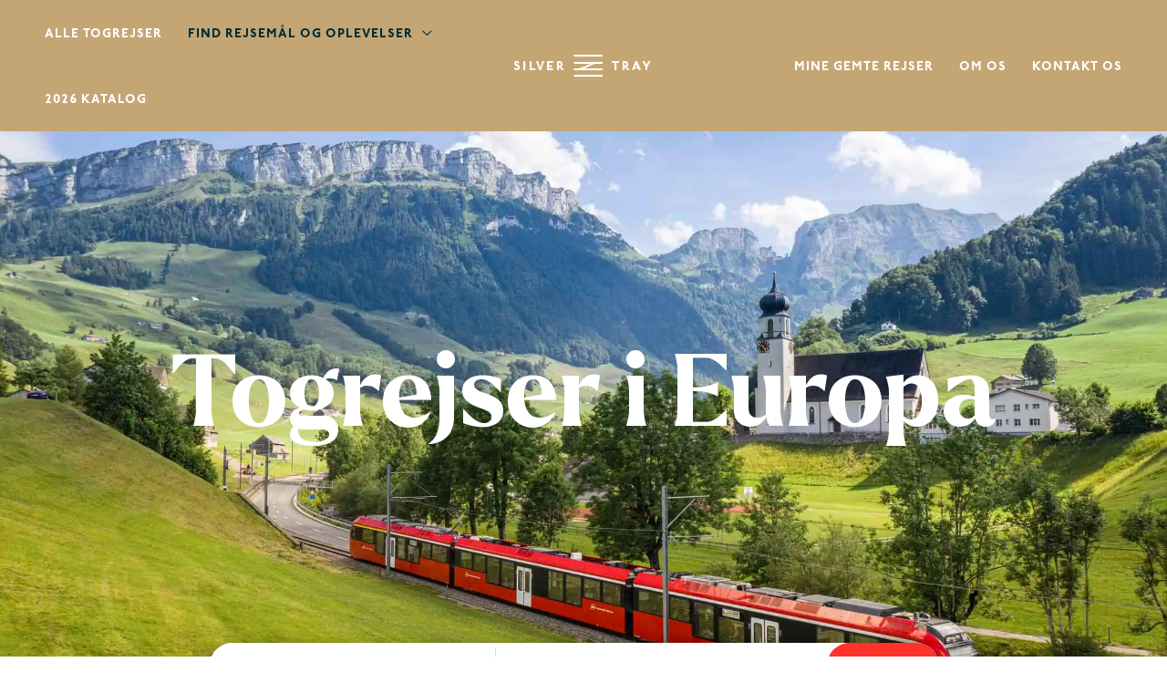

--- FILE ---
content_type: text/html; charset=UTF-8
request_url: https://silvertray.dk/togrejser-europa/
body_size: 45004
content:
<!DOCTYPE html>
<html lang="da-DK" prefix="og: https://ogp.me/ns#">
<head><meta charset="UTF-8"><script>if(navigator.userAgent.match(/MSIE|Internet Explorer/i)||navigator.userAgent.match(/Trident\/7\..*?rv:11/i)){var href=document.location.href;if(!href.match(/[?&]nowprocket/)){if(href.indexOf("?")==-1){if(href.indexOf("#")==-1){document.location.href=href+"?nowprocket=1"}else{document.location.href=href.replace("#","?nowprocket=1#")}}else{if(href.indexOf("#")==-1){document.location.href=href+"&nowprocket=1"}else{document.location.href=href.replace("#","&nowprocket=1#")}}}}</script><script>(()=>{class RocketLazyLoadScripts{constructor(){this.v="2.0.4",this.userEvents=["keydown","keyup","mousedown","mouseup","mousemove","mouseover","mouseout","touchmove","touchstart","touchend","touchcancel","wheel","click","dblclick","input"],this.attributeEvents=["onblur","onclick","oncontextmenu","ondblclick","onfocus","onmousedown","onmouseenter","onmouseleave","onmousemove","onmouseout","onmouseover","onmouseup","onmousewheel","onscroll","onsubmit"]}async t(){this.i(),this.o(),/iP(ad|hone)/.test(navigator.userAgent)&&this.h(),this.u(),this.l(this),this.m(),this.k(this),this.p(this),this._(),await Promise.all([this.R(),this.L()]),this.lastBreath=Date.now(),this.S(this),this.P(),this.D(),this.O(),this.M(),await this.C(this.delayedScripts.normal),await this.C(this.delayedScripts.defer),await this.C(this.delayedScripts.async),await this.T(),await this.F(),await this.j(),await this.A(),window.dispatchEvent(new Event("rocket-allScriptsLoaded")),this.everythingLoaded=!0,this.lastTouchEnd&&await new Promise(t=>setTimeout(t,500-Date.now()+this.lastTouchEnd)),this.I(),this.H(),this.U(),this.W()}i(){this.CSPIssue=sessionStorage.getItem("rocketCSPIssue"),document.addEventListener("securitypolicyviolation",t=>{this.CSPIssue||"script-src-elem"!==t.violatedDirective||"data"!==t.blockedURI||(this.CSPIssue=!0,sessionStorage.setItem("rocketCSPIssue",!0))},{isRocket:!0})}o(){window.addEventListener("pageshow",t=>{this.persisted=t.persisted,this.realWindowLoadedFired=!0},{isRocket:!0}),window.addEventListener("pagehide",()=>{this.onFirstUserAction=null},{isRocket:!0})}h(){let t;function e(e){t=e}window.addEventListener("touchstart",e,{isRocket:!0}),window.addEventListener("touchend",function i(o){o.changedTouches[0]&&t.changedTouches[0]&&Math.abs(o.changedTouches[0].pageX-t.changedTouches[0].pageX)<10&&Math.abs(o.changedTouches[0].pageY-t.changedTouches[0].pageY)<10&&o.timeStamp-t.timeStamp<200&&(window.removeEventListener("touchstart",e,{isRocket:!0}),window.removeEventListener("touchend",i,{isRocket:!0}),"INPUT"===o.target.tagName&&"text"===o.target.type||(o.target.dispatchEvent(new TouchEvent("touchend",{target:o.target,bubbles:!0})),o.target.dispatchEvent(new MouseEvent("mouseover",{target:o.target,bubbles:!0})),o.target.dispatchEvent(new PointerEvent("click",{target:o.target,bubbles:!0,cancelable:!0,detail:1,clientX:o.changedTouches[0].clientX,clientY:o.changedTouches[0].clientY})),event.preventDefault()))},{isRocket:!0})}q(t){this.userActionTriggered||("mousemove"!==t.type||this.firstMousemoveIgnored?"keyup"===t.type||"mouseover"===t.type||"mouseout"===t.type||(this.userActionTriggered=!0,this.onFirstUserAction&&this.onFirstUserAction()):this.firstMousemoveIgnored=!0),"click"===t.type&&t.preventDefault(),t.stopPropagation(),t.stopImmediatePropagation(),"touchstart"===this.lastEvent&&"touchend"===t.type&&(this.lastTouchEnd=Date.now()),"click"===t.type&&(this.lastTouchEnd=0),this.lastEvent=t.type,t.composedPath&&t.composedPath()[0].getRootNode()instanceof ShadowRoot&&(t.rocketTarget=t.composedPath()[0]),this.savedUserEvents.push(t)}u(){this.savedUserEvents=[],this.userEventHandler=this.q.bind(this),this.userEvents.forEach(t=>window.addEventListener(t,this.userEventHandler,{passive:!1,isRocket:!0})),document.addEventListener("visibilitychange",this.userEventHandler,{isRocket:!0})}U(){this.userEvents.forEach(t=>window.removeEventListener(t,this.userEventHandler,{passive:!1,isRocket:!0})),document.removeEventListener("visibilitychange",this.userEventHandler,{isRocket:!0}),this.savedUserEvents.forEach(t=>{(t.rocketTarget||t.target).dispatchEvent(new window[t.constructor.name](t.type,t))})}m(){const t="return false",e=Array.from(this.attributeEvents,t=>"data-rocket-"+t),i="["+this.attributeEvents.join("],[")+"]",o="[data-rocket-"+this.attributeEvents.join("],[data-rocket-")+"]",s=(e,i,o)=>{o&&o!==t&&(e.setAttribute("data-rocket-"+i,o),e["rocket"+i]=new Function("event",o),e.setAttribute(i,t))};new MutationObserver(t=>{for(const n of t)"attributes"===n.type&&(n.attributeName.startsWith("data-rocket-")||this.everythingLoaded?n.attributeName.startsWith("data-rocket-")&&this.everythingLoaded&&this.N(n.target,n.attributeName.substring(12)):s(n.target,n.attributeName,n.target.getAttribute(n.attributeName))),"childList"===n.type&&n.addedNodes.forEach(t=>{if(t.nodeType===Node.ELEMENT_NODE)if(this.everythingLoaded)for(const i of[t,...t.querySelectorAll(o)])for(const t of i.getAttributeNames())e.includes(t)&&this.N(i,t.substring(12));else for(const e of[t,...t.querySelectorAll(i)])for(const t of e.getAttributeNames())this.attributeEvents.includes(t)&&s(e,t,e.getAttribute(t))})}).observe(document,{subtree:!0,childList:!0,attributeFilter:[...this.attributeEvents,...e]})}I(){this.attributeEvents.forEach(t=>{document.querySelectorAll("[data-rocket-"+t+"]").forEach(e=>{this.N(e,t)})})}N(t,e){const i=t.getAttribute("data-rocket-"+e);i&&(t.setAttribute(e,i),t.removeAttribute("data-rocket-"+e))}k(t){Object.defineProperty(HTMLElement.prototype,"onclick",{get(){return this.rocketonclick||null},set(e){this.rocketonclick=e,this.setAttribute(t.everythingLoaded?"onclick":"data-rocket-onclick","this.rocketonclick(event)")}})}S(t){function e(e,i){let o=e[i];e[i]=null,Object.defineProperty(e,i,{get:()=>o,set(s){t.everythingLoaded?o=s:e["rocket"+i]=o=s}})}e(document,"onreadystatechange"),e(window,"onload"),e(window,"onpageshow");try{Object.defineProperty(document,"readyState",{get:()=>t.rocketReadyState,set(e){t.rocketReadyState=e},configurable:!0}),document.readyState="loading"}catch(t){console.log("WPRocket DJE readyState conflict, bypassing")}}l(t){this.originalAddEventListener=EventTarget.prototype.addEventListener,this.originalRemoveEventListener=EventTarget.prototype.removeEventListener,this.savedEventListeners=[],EventTarget.prototype.addEventListener=function(e,i,o){o&&o.isRocket||!t.B(e,this)&&!t.userEvents.includes(e)||t.B(e,this)&&!t.userActionTriggered||e.startsWith("rocket-")||t.everythingLoaded?t.originalAddEventListener.call(this,e,i,o):(t.savedEventListeners.push({target:this,remove:!1,type:e,func:i,options:o}),"mouseenter"!==e&&"mouseleave"!==e||t.originalAddEventListener.call(this,e,t.savedUserEvents.push,o))},EventTarget.prototype.removeEventListener=function(e,i,o){o&&o.isRocket||!t.B(e,this)&&!t.userEvents.includes(e)||t.B(e,this)&&!t.userActionTriggered||e.startsWith("rocket-")||t.everythingLoaded?t.originalRemoveEventListener.call(this,e,i,o):t.savedEventListeners.push({target:this,remove:!0,type:e,func:i,options:o})}}J(t,e){this.savedEventListeners=this.savedEventListeners.filter(i=>{let o=i.type,s=i.target||window;return e!==o||t!==s||(this.B(o,s)&&(i.type="rocket-"+o),this.$(i),!1)})}H(){EventTarget.prototype.addEventListener=this.originalAddEventListener,EventTarget.prototype.removeEventListener=this.originalRemoveEventListener,this.savedEventListeners.forEach(t=>this.$(t))}$(t){t.remove?this.originalRemoveEventListener.call(t.target,t.type,t.func,t.options):this.originalAddEventListener.call(t.target,t.type,t.func,t.options)}p(t){let e;function i(e){return t.everythingLoaded?e:e.split(" ").map(t=>"load"===t||t.startsWith("load.")?"rocket-jquery-load":t).join(" ")}function o(o){function s(e){const s=o.fn[e];o.fn[e]=o.fn.init.prototype[e]=function(){return this[0]===window&&t.userActionTriggered&&("string"==typeof arguments[0]||arguments[0]instanceof String?arguments[0]=i(arguments[0]):"object"==typeof arguments[0]&&Object.keys(arguments[0]).forEach(t=>{const e=arguments[0][t];delete arguments[0][t],arguments[0][i(t)]=e})),s.apply(this,arguments),this}}if(o&&o.fn&&!t.allJQueries.includes(o)){const e={DOMContentLoaded:[],"rocket-DOMContentLoaded":[]};for(const t in e)document.addEventListener(t,()=>{e[t].forEach(t=>t())},{isRocket:!0});o.fn.ready=o.fn.init.prototype.ready=function(i){function s(){parseInt(o.fn.jquery)>2?setTimeout(()=>i.bind(document)(o)):i.bind(document)(o)}return"function"==typeof i&&(t.realDomReadyFired?!t.userActionTriggered||t.fauxDomReadyFired?s():e["rocket-DOMContentLoaded"].push(s):e.DOMContentLoaded.push(s)),o([])},s("on"),s("one"),s("off"),t.allJQueries.push(o)}e=o}t.allJQueries=[],o(window.jQuery),Object.defineProperty(window,"jQuery",{get:()=>e,set(t){o(t)}})}P(){const t=new Map;document.write=document.writeln=function(e){const i=document.currentScript,o=document.createRange(),s=i.parentElement;let n=t.get(i);void 0===n&&(n=i.nextSibling,t.set(i,n));const c=document.createDocumentFragment();o.setStart(c,0),c.appendChild(o.createContextualFragment(e)),s.insertBefore(c,n)}}async R(){return new Promise(t=>{this.userActionTriggered?t():this.onFirstUserAction=t})}async L(){return new Promise(t=>{document.addEventListener("DOMContentLoaded",()=>{this.realDomReadyFired=!0,t()},{isRocket:!0})})}async j(){return this.realWindowLoadedFired?Promise.resolve():new Promise(t=>{window.addEventListener("load",t,{isRocket:!0})})}M(){this.pendingScripts=[];this.scriptsMutationObserver=new MutationObserver(t=>{for(const e of t)e.addedNodes.forEach(t=>{"SCRIPT"!==t.tagName||t.noModule||t.isWPRocket||this.pendingScripts.push({script:t,promise:new Promise(e=>{const i=()=>{const i=this.pendingScripts.findIndex(e=>e.script===t);i>=0&&this.pendingScripts.splice(i,1),e()};t.addEventListener("load",i,{isRocket:!0}),t.addEventListener("error",i,{isRocket:!0}),setTimeout(i,1e3)})})})}),this.scriptsMutationObserver.observe(document,{childList:!0,subtree:!0})}async F(){await this.X(),this.pendingScripts.length?(await this.pendingScripts[0].promise,await this.F()):this.scriptsMutationObserver.disconnect()}D(){this.delayedScripts={normal:[],async:[],defer:[]},document.querySelectorAll("script[type$=rocketlazyloadscript]").forEach(t=>{t.hasAttribute("data-rocket-src")?t.hasAttribute("async")&&!1!==t.async?this.delayedScripts.async.push(t):t.hasAttribute("defer")&&!1!==t.defer||"module"===t.getAttribute("data-rocket-type")?this.delayedScripts.defer.push(t):this.delayedScripts.normal.push(t):this.delayedScripts.normal.push(t)})}async _(){await this.L();let t=[];document.querySelectorAll("script[type$=rocketlazyloadscript][data-rocket-src]").forEach(e=>{let i=e.getAttribute("data-rocket-src");if(i&&!i.startsWith("data:")){i.startsWith("//")&&(i=location.protocol+i);try{const o=new URL(i).origin;o!==location.origin&&t.push({src:o,crossOrigin:e.crossOrigin||"module"===e.getAttribute("data-rocket-type")})}catch(t){}}}),t=[...new Map(t.map(t=>[JSON.stringify(t),t])).values()],this.Y(t,"preconnect")}async G(t){if(await this.K(),!0!==t.noModule||!("noModule"in HTMLScriptElement.prototype))return new Promise(e=>{let i;function o(){(i||t).setAttribute("data-rocket-status","executed"),e()}try{if(navigator.userAgent.includes("Firefox/")||""===navigator.vendor||this.CSPIssue)i=document.createElement("script"),[...t.attributes].forEach(t=>{let e=t.nodeName;"type"!==e&&("data-rocket-type"===e&&(e="type"),"data-rocket-src"===e&&(e="src"),i.setAttribute(e,t.nodeValue))}),t.text&&(i.text=t.text),t.nonce&&(i.nonce=t.nonce),i.hasAttribute("src")?(i.addEventListener("load",o,{isRocket:!0}),i.addEventListener("error",()=>{i.setAttribute("data-rocket-status","failed-network"),e()},{isRocket:!0}),setTimeout(()=>{i.isConnected||e()},1)):(i.text=t.text,o()),i.isWPRocket=!0,t.parentNode.replaceChild(i,t);else{const i=t.getAttribute("data-rocket-type"),s=t.getAttribute("data-rocket-src");i?(t.type=i,t.removeAttribute("data-rocket-type")):t.removeAttribute("type"),t.addEventListener("load",o,{isRocket:!0}),t.addEventListener("error",i=>{this.CSPIssue&&i.target.src.startsWith("data:")?(console.log("WPRocket: CSP fallback activated"),t.removeAttribute("src"),this.G(t).then(e)):(t.setAttribute("data-rocket-status","failed-network"),e())},{isRocket:!0}),s?(t.fetchPriority="high",t.removeAttribute("data-rocket-src"),t.src=s):t.src="data:text/javascript;base64,"+window.btoa(unescape(encodeURIComponent(t.text)))}}catch(i){t.setAttribute("data-rocket-status","failed-transform"),e()}});t.setAttribute("data-rocket-status","skipped")}async C(t){const e=t.shift();return e?(e.isConnected&&await this.G(e),this.C(t)):Promise.resolve()}O(){this.Y([...this.delayedScripts.normal,...this.delayedScripts.defer,...this.delayedScripts.async],"preload")}Y(t,e){this.trash=this.trash||[];let i=!0;var o=document.createDocumentFragment();t.forEach(t=>{const s=t.getAttribute&&t.getAttribute("data-rocket-src")||t.src;if(s&&!s.startsWith("data:")){const n=document.createElement("link");n.href=s,n.rel=e,"preconnect"!==e&&(n.as="script",n.fetchPriority=i?"high":"low"),t.getAttribute&&"module"===t.getAttribute("data-rocket-type")&&(n.crossOrigin=!0),t.crossOrigin&&(n.crossOrigin=t.crossOrigin),t.integrity&&(n.integrity=t.integrity),t.nonce&&(n.nonce=t.nonce),o.appendChild(n),this.trash.push(n),i=!1}}),document.head.appendChild(o)}W(){this.trash.forEach(t=>t.remove())}async T(){try{document.readyState="interactive"}catch(t){}this.fauxDomReadyFired=!0;try{await this.K(),this.J(document,"readystatechange"),document.dispatchEvent(new Event("rocket-readystatechange")),await this.K(),document.rocketonreadystatechange&&document.rocketonreadystatechange(),await this.K(),this.J(document,"DOMContentLoaded"),document.dispatchEvent(new Event("rocket-DOMContentLoaded")),await this.K(),this.J(window,"DOMContentLoaded"),window.dispatchEvent(new Event("rocket-DOMContentLoaded"))}catch(t){console.error(t)}}async A(){try{document.readyState="complete"}catch(t){}try{await this.K(),this.J(document,"readystatechange"),document.dispatchEvent(new Event("rocket-readystatechange")),await this.K(),document.rocketonreadystatechange&&document.rocketonreadystatechange(),await this.K(),this.J(window,"load"),window.dispatchEvent(new Event("rocket-load")),await this.K(),window.rocketonload&&window.rocketonload(),await this.K(),this.allJQueries.forEach(t=>t(window).trigger("rocket-jquery-load")),await this.K(),this.J(window,"pageshow");const t=new Event("rocket-pageshow");t.persisted=this.persisted,window.dispatchEvent(t),await this.K(),window.rocketonpageshow&&window.rocketonpageshow({persisted:this.persisted})}catch(t){console.error(t)}}async K(){Date.now()-this.lastBreath>45&&(await this.X(),this.lastBreath=Date.now())}async X(){return document.hidden?new Promise(t=>setTimeout(t)):new Promise(t=>requestAnimationFrame(t))}B(t,e){return e===document&&"readystatechange"===t||(e===document&&"DOMContentLoaded"===t||(e===window&&"DOMContentLoaded"===t||(e===window&&"load"===t||e===window&&"pageshow"===t)))}static run(){(new RocketLazyLoadScripts).t()}}RocketLazyLoadScripts.run()})();</script>

<meta name="viewport" content="width=device-width, initial-scale=1">
	<link rel="profile" href="https://gmpg.org/xfn/11"> 
	<!-- Hotjar Tracking Code for https://silvertray.dk -->
<script type="rocketlazyloadscript"> 
window.addEventListener('CookieInformationConsentGiven', function (event) { 
if (CookieInformation.getConsentGivenFor('cookie_cat_statistic')) { 
    (function(h,o,t,j,a,r){
        h.hj=h.hj||function(){(h.hj.q=h.hj.q||[]).push(arguments)};
        h._hjSettings={hjid:2567003,hjsv:6};
        a=o.getElementsByTagName('head')[0];
        r=o.createElement('script');r.async=1;
        r.src=t+h._hjSettings.hjid+j+h._hjSettings.hjsv;
        a.appendChild(r);
    })(window,document,'https://static.hotjar.com/c/hotjar-','.js?sv=');
} 
}, false); 
</script>
<!-- Google Tag Manager for WordPress by gtm4wp.com -->
<script data-cfasync="false" data-pagespeed-no-defer>
	var gtm4wp_datalayer_name = "dataLayer";
	var dataLayer = dataLayer || [];
</script>
<!-- End Google Tag Manager for WordPress by gtm4wp.com -->
<!-- Search Engine Optimization by Rank Math PRO - https://rankmath.com/ -->
<title>Togrejser Europa - Se vores mange togrejser her</title>
<link data-rocket-prefetch href="https://diffuser-cdn.app-us1.com" rel="dns-prefetch">
<link data-rocket-prefetch href="https://sgtm.silvertray.dk" rel="dns-prefetch">
<link data-rocket-prefetch href="" rel="dns-prefetch">
<link data-rocket-prefetch href="https://silvertray.activehosted.com" rel="dns-prefetch">
<link data-rocket-prefetch href="https://prism.app-us1.com" rel="dns-prefetch"><link rel="preload" data-rocket-preload as="image" href="https://silvertray.dk/wp-content/uploads/sites/4/2023/07/Appenzell-banen-scaled.jpeg" fetchpriority="high">
<meta name="description" content="Togrejser Europa. Se vores mange togrejser i Europa og find din drømme togferie. Europas smukkeste togrejser. Læs mere om vores togrejser her."/>
<meta name="robots" content="index, follow, max-snippet:-1, max-video-preview:-1, max-image-preview:large"/>
<link rel="canonical" href="https://silvertray.dk/togrejser-europa/" />
<meta property="og:locale" content="da_DK" />
<meta property="og:type" content="article" />
<meta property="og:title" content="Togrejser Europa - Se vores mange togrejser her" />
<meta property="og:description" content="Togrejser Europa. Se vores mange togrejser i Europa og find din drømme togferie. Europas smukkeste togrejser. Læs mere om vores togrejser her." />
<meta property="og:url" content="https://silvertray.dk/togrejser-europa/" />
<meta property="og:site_name" content="Silver Tray" />
<meta property="og:updated_time" content="2025-04-04T09:53:29+02:00" />
<meta property="og:image" content="https://silvertray.dk/wp-content/uploads/sites/4/2024/11/Highlands.jpeg" />
<meta property="og:image:secure_url" content="https://silvertray.dk/wp-content/uploads/sites/4/2024/11/Highlands.jpeg" />
<meta property="og:image:width" content="1200" />
<meta property="og:image:height" content="800" />
<meta property="og:image:alt" content="togrejser i Europa" />
<meta property="og:image:type" content="image/jpeg" />
<meta property="article:published_time" content="2023-09-18T14:57:18+02:00" />
<meta property="article:modified_time" content="2025-04-04T09:53:29+02:00" />
<meta name="twitter:card" content="summary_large_image" />
<meta name="twitter:title" content="Togrejser Europa - Se vores mange togrejser her" />
<meta name="twitter:description" content="Togrejser Europa. Se vores mange togrejser i Europa og find din drømme togferie. Europas smukkeste togrejser. Læs mere om vores togrejser her." />
<meta name="twitter:image" content="https://silvertray.dk/wp-content/uploads/sites/4/2024/11/Highlands.jpeg" />
<meta name="twitter:label1" content="Tid for at læse" />
<meta name="twitter:data1" content="2 minutter" />
<script type="application/ld+json" class="rank-math-schema-pro">{"@context":"https://schema.org","@graph":[{"@type":["TravelAgency","Organization"],"@id":"https://silvertray.dk/#organization","name":"Silver Tray","url":"https://silvertray.dk","openingHours":["Monday,Tuesday,Wednesday,Thursday,Friday,Saturday,Sunday 09:00-17:00"]},{"@type":"WebSite","@id":"https://silvertray.dk/#website","url":"https://silvertray.dk","name":"Silver Tray","publisher":{"@id":"https://silvertray.dk/#organization"},"inLanguage":"da-DK"},{"@type":"ImageObject","@id":"https://silvertray.dk/wp-content/uploads/sites/4/2024/11/Highlands.jpeg","url":"https://silvertray.dk/wp-content/uploads/sites/4/2024/11/Highlands.jpeg","width":"1200","height":"800","caption":"togrejser i Europa","inLanguage":"da-DK"},{"@type":"BreadcrumbList","@id":"https://silvertray.dk/togrejser-europa/#breadcrumb","itemListElement":[{"@type":"ListItem","position":"1","item":{"@id":"https://silvertray.dk","name":"Home"}},{"@type":"ListItem","position":"2","item":{"@id":"https://silvertray.dk/togrejser-europa/","name":"Togrejser Europa"}}]},{"@type":"WebPage","@id":"https://silvertray.dk/togrejser-europa/#webpage","url":"https://silvertray.dk/togrejser-europa/","name":"Togrejser Europa - Se vores mange togrejser her","datePublished":"2023-09-18T14:57:18+02:00","dateModified":"2025-04-04T09:53:29+02:00","isPartOf":{"@id":"https://silvertray.dk/#website"},"primaryImageOfPage":{"@id":"https://silvertray.dk/wp-content/uploads/sites/4/2024/11/Highlands.jpeg"},"inLanguage":"da-DK","breadcrumb":{"@id":"https://silvertray.dk/togrejser-europa/#breadcrumb"}},{"@type":"Person","@id":"https://silvertray.dk/author/adgora/","name":"adgora","url":"https://silvertray.dk/author/adgora/","image":{"@type":"ImageObject","@id":"https://secure.gravatar.com/avatar/05e640416786e71e55003c63a1ebd7ef4398ff29c94a0895eeeba50bd90c10e1?s=96&amp;d=mm&amp;r=g","url":"https://secure.gravatar.com/avatar/05e640416786e71e55003c63a1ebd7ef4398ff29c94a0895eeeba50bd90c10e1?s=96&amp;d=mm&amp;r=g","caption":"adgora","inLanguage":"da-DK"},"worksFor":{"@id":"https://silvertray.dk/#organization"}},{"@type":"Article","headline":"Togrejser Europa - Se vores mange togrejser her","keywords":"europa,togrejser europa","datePublished":"2023-09-18T14:57:18+02:00","dateModified":"2025-04-04T09:53:29+02:00","author":{"@id":"https://silvertray.dk/author/adgora/","name":"adgora"},"publisher":{"@id":"https://silvertray.dk/#organization"},"description":"Togrejser Europa. Se vores mange togrejser i Europa og find din dr\u00f8mme togferie. Europas smukkeste togrejser. L\u00e6s mere om vores togrejser her.","name":"Togrejser Europa - Se vores mange togrejser her","@id":"https://silvertray.dk/togrejser-europa/#richSnippet","isPartOf":{"@id":"https://silvertray.dk/togrejser-europa/#webpage"},"image":{"@id":"https://silvertray.dk/wp-content/uploads/sites/4/2024/11/Highlands.jpeg"},"inLanguage":"da-DK","mainEntityOfPage":{"@id":"https://silvertray.dk/togrejser-europa/#webpage"}}]}</script>
<!-- /Rank Math WordPress SEO plugin -->

<link rel='dns-prefetch' href='//silvertray.dk' />

<link rel="alternate" type="application/rss+xml" title="Silver Tray &raquo; Feed" href="https://silvertray.dk/feed/" />
<link rel="alternate" title="oEmbed (JSON)" type="application/json+oembed" href="https://silvertray.dk/wp-json/oembed/1.0/embed?url=https%3A%2F%2Fsilvertray.dk%2Ftogrejser-europa%2F" />
<link rel="alternate" title="oEmbed (XML)" type="text/xml+oembed" href="https://silvertray.dk/wp-json/oembed/1.0/embed?url=https%3A%2F%2Fsilvertray.dk%2Ftogrejser-europa%2F&#038;format=xml" />
<style id='wp-img-auto-sizes-contain-inline-css'>
img:is([sizes=auto i],[sizes^="auto," i]){contain-intrinsic-size:3000px 1500px}
/*# sourceURL=wp-img-auto-sizes-contain-inline-css */
</style>
<style id='cf-frontend-style-inline-css'>
@font-face {
	font-family: 'Larken';
	font-weight: 400;
	font-display: auto;
}
@font-face {
	font-family: 'Johnston ITC Pro';
	font-weight: 400;
	font-display: auto;
}
/*# sourceURL=cf-frontend-style-inline-css */
</style>
<link rel='stylesheet' id='astra-theme-css-css' href='https://silvertray.dk/wp-content/themes/astra/assets/css/minified/frontend.min.css?ver=4.11.18' media='all' />
<style id='astra-theme-css-inline-css'>
.ast-no-sidebar .entry-content .alignfull {margin-left: calc( -50vw + 50%);margin-right: calc( -50vw + 50%);max-width: 100vw;width: 100vw;}.ast-no-sidebar .entry-content .alignwide {margin-left: calc(-41vw + 50%);margin-right: calc(-41vw + 50%);max-width: unset;width: unset;}.ast-no-sidebar .entry-content .alignfull .alignfull,.ast-no-sidebar .entry-content .alignfull .alignwide,.ast-no-sidebar .entry-content .alignwide .alignfull,.ast-no-sidebar .entry-content .alignwide .alignwide,.ast-no-sidebar .entry-content .wp-block-column .alignfull,.ast-no-sidebar .entry-content .wp-block-column .alignwide{width: 100%;margin-left: auto;margin-right: auto;}.wp-block-gallery,.blocks-gallery-grid {margin: 0;}.wp-block-separator {max-width: 100px;}.wp-block-separator.is-style-wide,.wp-block-separator.is-style-dots {max-width: none;}.entry-content .has-2-columns .wp-block-column:first-child {padding-right: 10px;}.entry-content .has-2-columns .wp-block-column:last-child {padding-left: 10px;}@media (max-width: 782px) {.entry-content .wp-block-columns .wp-block-column {flex-basis: 100%;}.entry-content .has-2-columns .wp-block-column:first-child {padding-right: 0;}.entry-content .has-2-columns .wp-block-column:last-child {padding-left: 0;}}body .entry-content .wp-block-latest-posts {margin-left: 0;}body .entry-content .wp-block-latest-posts li {list-style: none;}.ast-no-sidebar .ast-container .entry-content .wp-block-latest-posts {margin-left: 0;}.ast-header-break-point .entry-content .alignwide {margin-left: auto;margin-right: auto;}.entry-content .blocks-gallery-item img {margin-bottom: auto;}.wp-block-pullquote {border-top: 4px solid #555d66;border-bottom: 4px solid #555d66;color: #40464d;}:root{--ast-post-nav-space:0;--ast-container-default-xlg-padding:6.67em;--ast-container-default-lg-padding:5.67em;--ast-container-default-slg-padding:4.34em;--ast-container-default-md-padding:3.34em;--ast-container-default-sm-padding:6.67em;--ast-container-default-xs-padding:2.4em;--ast-container-default-xxs-padding:1.4em;--ast-code-block-background:#EEEEEE;--ast-comment-inputs-background:#FAFAFA;--ast-normal-container-width:1200px;--ast-narrow-container-width:750px;--ast-blog-title-font-weight:normal;--ast-blog-meta-weight:inherit;--ast-global-color-primary:var(--ast-global-color-5);--ast-global-color-secondary:var(--ast-global-color-4);--ast-global-color-alternate-background:var(--ast-global-color-7);--ast-global-color-subtle-background:var(--ast-global-color-6);--ast-bg-style-guide:var( --ast-global-color-secondary,--ast-global-color-5 );--ast-shadow-style-guide:0px 0px 4px 0 #00000057;--ast-global-dark-bg-style:#fff;--ast-global-dark-lfs:#fbfbfb;--ast-widget-bg-color:#fafafa;--ast-wc-container-head-bg-color:#fbfbfb;--ast-title-layout-bg:#eeeeee;--ast-search-border-color:#e7e7e7;--ast-lifter-hover-bg:#e6e6e6;--ast-gallery-block-color:#000;--srfm-color-input-label:var(--ast-global-color-2);}html{font-size:112.5%;}a,.page-title{color:#000000;}a:hover,a:focus{color:#c4a675;}body,button,input,select,textarea,.ast-button,.ast-custom-button{font-family:Johnston ITC Pro,Helvetica,Arial,sans-serif;font-weight:400;font-size:18px;font-size:1rem;line-height:var(--ast-body-line-height,1.5em);}blockquote{color:#000000;}h1,h2,h3,h4,h5,h6,.entry-content :where(h1,h2,h3,h4,h5,h6),.site-title,.site-title a{font-weight:normal;}.ast-site-identity .site-title a{color:var(--ast-global-color-2);}.site-title{font-size:35px;font-size:1.9444444444444rem;display:none;}header .custom-logo-link img{max-width:150px;width:150px;}.astra-logo-svg{width:150px;}.site-header .site-description{font-size:15px;font-size:0.83333333333333rem;display:none;}.entry-title{font-size:26px;font-size:1.4444444444444rem;}.archive .ast-article-post .ast-article-inner,.blog .ast-article-post .ast-article-inner,.archive .ast-article-post .ast-article-inner:hover,.blog .ast-article-post .ast-article-inner:hover{overflow:hidden;}h1,.entry-content :where(h1){font-size:40px;font-size:2.2222222222222rem;line-height:1.4em;}h2,.entry-content :where(h2){font-size:32px;font-size:1.7777777777778rem;line-height:1.3em;}h3,.entry-content :where(h3){font-size:26px;font-size:1.4444444444444rem;line-height:1.3em;}h4,.entry-content :where(h4){font-size:24px;font-size:1.3333333333333rem;line-height:1.2em;}h5,.entry-content :where(h5){font-size:20px;font-size:1.1111111111111rem;line-height:1.2em;}h6,.entry-content :where(h6){font-size:16px;font-size:0.88888888888889rem;line-height:1.25em;}::selection{background-color:#c4a675;color:#000000;}body,h1,h2,h3,h4,h5,h6,.entry-title a,.entry-content :where(h1,h2,h3,h4,h5,h6){color:#000000;}.tagcloud a:hover,.tagcloud a:focus,.tagcloud a.current-item{color:#ffffff;border-color:#000000;background-color:#000000;}input:focus,input[type="text"]:focus,input[type="email"]:focus,input[type="url"]:focus,input[type="password"]:focus,input[type="reset"]:focus,input[type="search"]:focus,textarea:focus{border-color:#000000;}input[type="radio"]:checked,input[type=reset],input[type="checkbox"]:checked,input[type="checkbox"]:hover:checked,input[type="checkbox"]:focus:checked,input[type=range]::-webkit-slider-thumb{border-color:#000000;background-color:#000000;box-shadow:none;}.site-footer a:hover + .post-count,.site-footer a:focus + .post-count{background:#000000;border-color:#000000;}.single .nav-links .nav-previous,.single .nav-links .nav-next{color:#000000;}.entry-meta,.entry-meta *{line-height:1.45;color:#000000;}.entry-meta a:not(.ast-button):hover,.entry-meta a:not(.ast-button):hover *,.entry-meta a:not(.ast-button):focus,.entry-meta a:not(.ast-button):focus *,.page-links > .page-link,.page-links .page-link:hover,.post-navigation a:hover{color:#c4a675;}#cat option,.secondary .calendar_wrap thead a,.secondary .calendar_wrap thead a:visited{color:#000000;}.secondary .calendar_wrap #today,.ast-progress-val span{background:#000000;}.secondary a:hover + .post-count,.secondary a:focus + .post-count{background:#000000;border-color:#000000;}.calendar_wrap #today > a{color:#ffffff;}.page-links .page-link,.single .post-navigation a{color:#000000;}.ast-search-menu-icon .search-form button.search-submit{padding:0 4px;}.ast-search-menu-icon form.search-form{padding-right:0;}.ast-search-menu-icon.slide-search input.search-field{width:0;}.ast-header-search .ast-search-menu-icon.ast-dropdown-active .search-form,.ast-header-search .ast-search-menu-icon.ast-dropdown-active .search-field:focus{transition:all 0.2s;}.search-form input.search-field:focus{outline:none;}.widget-title,.widget .wp-block-heading{font-size:25px;font-size:1.3888888888889rem;color:#000000;}.single .ast-author-details .author-title{color:#c4a675;}.ast-search-menu-icon.slide-search a:focus-visible:focus-visible,.astra-search-icon:focus-visible,#close:focus-visible,a:focus-visible,.ast-menu-toggle:focus-visible,.site .skip-link:focus-visible,.wp-block-loginout input:focus-visible,.wp-block-search.wp-block-search__button-inside .wp-block-search__inside-wrapper,.ast-header-navigation-arrow:focus-visible,.ast-orders-table__row .ast-orders-table__cell:focus-visible,a#ast-apply-coupon:focus-visible,#ast-apply-coupon:focus-visible,#close:focus-visible,.button.search-submit:focus-visible,#search_submit:focus,.normal-search:focus-visible,.ast-header-account-wrap:focus-visible,.astra-cart-drawer-close:focus,.ast-single-variation:focus,.ast-button:focus{outline-style:dotted;outline-color:inherit;outline-width:thin;}input:focus,input[type="text"]:focus,input[type="email"]:focus,input[type="url"]:focus,input[type="password"]:focus,input[type="reset"]:focus,input[type="search"]:focus,input[type="number"]:focus,textarea:focus,.wp-block-search__input:focus,[data-section="section-header-mobile-trigger"] .ast-button-wrap .ast-mobile-menu-trigger-minimal:focus,.ast-mobile-popup-drawer.active .menu-toggle-close:focus,#ast-scroll-top:focus,#coupon_code:focus,#ast-coupon-code:focus{border-style:dotted;border-color:inherit;border-width:thin;}input{outline:none;}.ast-logo-title-inline .site-logo-img{padding-right:1em;}.site-logo-img img{ transition:all 0.2s linear;}body .ast-oembed-container *{position:absolute;top:0;width:100%;height:100%;left:0;}body .wp-block-embed-pocket-casts .ast-oembed-container *{position:unset;}.ast-single-post-featured-section + article {margin-top: 2em;}.site-content .ast-single-post-featured-section img {width: 100%;overflow: hidden;object-fit: cover;}.site > .ast-single-related-posts-container {margin-top: 0;}@media (min-width: 1181px) {.ast-desktop .ast-container--narrow {max-width: var(--ast-narrow-container-width);margin: 0 auto;}}.ast-page-builder-template .hentry {margin: 0;}.ast-page-builder-template .site-content > .ast-container {max-width: 100%;padding: 0;}.ast-page-builder-template .site .site-content #primary {padding: 0;margin: 0;}.ast-page-builder-template .no-results {text-align: center;margin: 4em auto;}.ast-page-builder-template .ast-pagination {padding: 2em;}.ast-page-builder-template .entry-header.ast-no-title.ast-no-thumbnail {margin-top: 0;}.ast-page-builder-template .entry-header.ast-header-without-markup {margin-top: 0;margin-bottom: 0;}.ast-page-builder-template .entry-header.ast-no-title.ast-no-meta {margin-bottom: 0;}.ast-page-builder-template.single .post-navigation {padding-bottom: 2em;}.ast-page-builder-template.single-post .site-content > .ast-container {max-width: 100%;}.ast-page-builder-template .entry-header {margin-top: 4em;margin-left: auto;margin-right: auto;padding-left: 20px;padding-right: 20px;}.single.ast-page-builder-template .entry-header {padding-left: 20px;padding-right: 20px;}.ast-page-builder-template .ast-archive-description {margin: 4em auto 0;padding-left: 20px;padding-right: 20px;}.ast-page-builder-template.ast-no-sidebar .entry-content .alignwide {margin-left: 0;margin-right: 0;}@media (max-width:1180.9px){#ast-desktop-header{display:none;}}@media (min-width:1181px){#ast-mobile-header{display:none;}}.wp-block-buttons.aligncenter{justify-content:center;}@media (max-width:782px){.entry-content .wp-block-columns .wp-block-column{margin-left:0px;}}.wp-block-image.aligncenter{margin-left:auto;margin-right:auto;}.wp-block-table.aligncenter{margin-left:auto;margin-right:auto;}.wp-block-buttons .wp-block-button.is-style-outline .wp-block-button__link.wp-element-button,.ast-outline-button,.wp-block-uagb-buttons-child .uagb-buttons-repeater.ast-outline-button{border-color:#ff312b;border-top-width:2px;border-right-width:2px;border-bottom-width:2px;border-left-width:2px;font-family:inherit;font-weight:inherit;line-height:1em;border-top-left-radius:30px;border-top-right-radius:30px;border-bottom-right-radius:30px;border-bottom-left-radius:30px;}.wp-block-button.is-style-outline .wp-block-button__link:hover,.wp-block-buttons .wp-block-button.is-style-outline .wp-block-button__link:focus,.wp-block-buttons .wp-block-button.is-style-outline > .wp-block-button__link:not(.has-text-color):hover,.wp-block-buttons .wp-block-button.wp-block-button__link.is-style-outline:not(.has-text-color):hover,.ast-outline-button:hover,.ast-outline-button:focus,.wp-block-uagb-buttons-child .uagb-buttons-repeater.ast-outline-button:hover,.wp-block-uagb-buttons-child .uagb-buttons-repeater.ast-outline-button:focus{background-color:#c4a675;}.wp-block-button .wp-block-button__link.wp-element-button.is-style-outline:not(.has-background),.wp-block-button.is-style-outline>.wp-block-button__link.wp-element-button:not(.has-background),.ast-outline-button{background-color:#ff312b;}.entry-content[data-ast-blocks-layout] > figure{margin-bottom:1em;}.elementor-widget-container .elementor-loop-container .e-loop-item[data-elementor-type="loop-item"]{width:100%;}@media (max-width:1180px){.ast-left-sidebar #content > .ast-container{display:flex;flex-direction:column-reverse;width:100%;}.ast-separate-container .ast-article-post,.ast-separate-container .ast-article-single{padding:1.5em 2.14em;}.ast-author-box img.avatar{margin:20px 0 0 0;}}@media (min-width:1181px){.ast-separate-container.ast-right-sidebar #primary,.ast-separate-container.ast-left-sidebar #primary{border:0;}.search-no-results.ast-separate-container #primary{margin-bottom:4em;}}.menu-toggle,button,.ast-button,.ast-custom-button,.button,input#submit,input[type="button"],input[type="submit"],input[type="reset"]{color:#ffffff;border-color:#ff312b;background-color:#ff312b;border-top-left-radius:30px;border-top-right-radius:30px;border-bottom-right-radius:30px;border-bottom-left-radius:30px;padding-top:10px;padding-right:40px;padding-bottom:10px;padding-left:40px;font-family:inherit;font-weight:inherit;}button:focus,.menu-toggle:hover,button:hover,.ast-button:hover,.ast-custom-button:hover .button:hover,.ast-custom-button:hover,input[type=reset]:hover,input[type=reset]:focus,input#submit:hover,input#submit:focus,input[type="button"]:hover,input[type="button"]:focus,input[type="submit"]:hover,input[type="submit"]:focus{color:#ffffff;background-color:#c4a675;border-color:#c4a675;}@media (max-width:1180px){.ast-mobile-header-stack .main-header-bar .ast-search-menu-icon{display:inline-block;}.ast-header-break-point.ast-header-custom-item-outside .ast-mobile-header-stack .main-header-bar .ast-search-icon{margin:0;}.ast-comment-avatar-wrap img{max-width:2.5em;}.ast-comment-meta{padding:0 1.8888em 1.3333em;}.ast-separate-container .ast-comment-list li.depth-1{padding:1.5em 2.14em;}.ast-separate-container .comment-respond{padding:2em 2.14em;}}@media (min-width:544px){.ast-container{max-width:100%;}}@media (max-width:544px){.ast-separate-container .ast-article-post,.ast-separate-container .ast-article-single,.ast-separate-container .comments-title,.ast-separate-container .ast-archive-description{padding:1.5em 1em;}.ast-separate-container #content .ast-container{padding-left:0.54em;padding-right:0.54em;}.ast-separate-container .ast-comment-list .bypostauthor{padding:.5em;}.ast-search-menu-icon.ast-dropdown-active .search-field{width:170px;}} #ast-mobile-header .ast-site-header-cart-li a{pointer-events:none;}.ast-no-sidebar.ast-separate-container .entry-content .alignfull {margin-left: -6.67em;margin-right: -6.67em;width: auto;}@media (max-width: 1200px) {.ast-no-sidebar.ast-separate-container .entry-content .alignfull {margin-left: -2.4em;margin-right: -2.4em;}}@media (max-width: 768px) {.ast-no-sidebar.ast-separate-container .entry-content .alignfull {margin-left: -2.14em;margin-right: -2.14em;}}@media (max-width: 544px) {.ast-no-sidebar.ast-separate-container .entry-content .alignfull {margin-left: -1em;margin-right: -1em;}}.ast-no-sidebar.ast-separate-container .entry-content .alignwide {margin-left: -20px;margin-right: -20px;}.ast-no-sidebar.ast-separate-container .entry-content .wp-block-column .alignfull,.ast-no-sidebar.ast-separate-container .entry-content .wp-block-column .alignwide {margin-left: auto;margin-right: auto;width: 100%;}@media (max-width:1180px){.site-title{display:none;}.site-header .site-description{display:none;}h1,.entry-content :where(h1){font-size:30px;}h2,.entry-content :where(h2){font-size:25px;}h3,.entry-content :where(h3){font-size:20px;}.astra-logo-svg{width:150px;}header .custom-logo-link img,.ast-header-break-point .site-logo-img .custom-mobile-logo-link img{max-width:150px;width:150px;}}@media (max-width:544px){.site-title{display:none;}.site-header .site-description{display:none;}h1,.entry-content :where(h1){font-size:30px;}h2,.entry-content :where(h2){font-size:25px;}h3,.entry-content :where(h3){font-size:20px;}header .custom-logo-link img,.ast-header-break-point .site-branding img,.ast-header-break-point .custom-logo-link img{max-width:120px;width:120px;}.astra-logo-svg{width:120px;}.ast-header-break-point .site-logo-img .custom-mobile-logo-link img{max-width:120px;}}@media (max-width:1180px){html{font-size:102.6%;}}@media (max-width:544px){html{font-size:102.6%;}}@media (min-width:1181px){.ast-container{max-width:1240px;}}@font-face {font-family: "Astra";src: url(https://silvertray.dk/wp-content/themes/astra/assets/fonts/astra.woff) format("woff"),url(https://silvertray.dk/wp-content/themes/astra/assets/fonts/astra.ttf) format("truetype"),url(https://silvertray.dk/wp-content/themes/astra/assets/fonts/astra.svg#astra) format("svg");font-weight: normal;font-style: normal;font-display: fallback;}@media (min-width:1181px){.main-header-menu .sub-menu .menu-item.ast-left-align-sub-menu:hover > .sub-menu,.main-header-menu .sub-menu .menu-item.ast-left-align-sub-menu.focus > .sub-menu{margin-left:-0px;}}.site .comments-area{padding-bottom:3em;}.astra-icon-down_arrow::after {content: "\e900";font-family: Astra;}.astra-icon-close::after {content: "\e5cd";font-family: Astra;}.astra-icon-drag_handle::after {content: "\e25d";font-family: Astra;}.astra-icon-format_align_justify::after {content: "\e235";font-family: Astra;}.astra-icon-menu::after {content: "\e5d2";font-family: Astra;}.astra-icon-reorder::after {content: "\e8fe";font-family: Astra;}.astra-icon-search::after {content: "\e8b6";font-family: Astra;}.astra-icon-zoom_in::after {content: "\e56b";font-family: Astra;}.astra-icon-check-circle::after {content: "\e901";font-family: Astra;}.astra-icon-shopping-cart::after {content: "\f07a";font-family: Astra;}.astra-icon-shopping-bag::after {content: "\f290";font-family: Astra;}.astra-icon-shopping-basket::after {content: "\f291";font-family: Astra;}.astra-icon-circle-o::after {content: "\e903";font-family: Astra;}.astra-icon-certificate::after {content: "\e902";font-family: Astra;}blockquote {padding: 1.2em;}.ast-header-break-point .ast-mobile-header-wrap .ast-above-header-wrap .main-header-bar-navigation .inline-on-mobile .menu-item .menu-link,.ast-header-break-point .ast-mobile-header-wrap .ast-main-header-wrap .main-header-bar-navigation .inline-on-mobile .menu-item .menu-link,.ast-header-break-point .ast-mobile-header-wrap .ast-below-header-wrap .main-header-bar-navigation .inline-on-mobile .menu-item .menu-link {border: none;}.ast-header-break-point .ast-mobile-header-wrap .ast-above-header-wrap .main-header-bar-navigation .inline-on-mobile .menu-item-has-children > .ast-menu-toggle::before,.ast-header-break-point .ast-mobile-header-wrap .ast-main-header-wrap .main-header-bar-navigation .inline-on-mobile .menu-item-has-children > .ast-menu-toggle::before,.ast-header-break-point .ast-mobile-header-wrap .ast-below-header-wrap .main-header-bar-navigation .inline-on-mobile .menu-item-has-children > .ast-menu-toggle::before {font-size: .6rem;}.ast-header-break-point .ast-mobile-header-wrap .ast-flex.inline-on-mobile {flex-wrap: unset;}.ast-header-break-point .ast-mobile-header-wrap .ast-flex.inline-on-mobile .menu-item.ast-submenu-expanded > .sub-menu .menu-link {padding: .1em 1em;}.ast-header-break-point .ast-mobile-header-wrap .ast-flex.inline-on-mobile .menu-item.ast-submenu-expanded > .sub-menu > .menu-item .ast-menu-toggle::before {transform: rotate(-90deg);}.ast-header-break-point .ast-mobile-header-wrap .ast-flex.inline-on-mobile .menu-item.ast-submenu-expanded > .sub-menu > .menu-item.ast-submenu-expanded .ast-menu-toggle::before {transform: rotate(-270deg);}.ast-header-break-point .ast-mobile-header-wrap .ast-flex.inline-on-mobile .menu-item > .sub-menu > .menu-item .menu-link:before {content: none;}.ast-header-break-point .ast-mobile-header-wrap .ast-flex.inline-on-mobile {flex-wrap: unset;}.ast-header-break-point .ast-mobile-header-wrap .ast-flex.inline-on-mobile .menu-item.ast-submenu-expanded > .sub-menu .menu-link {padding: .1em 1em;}.ast-header-break-point .ast-mobile-header-wrap .ast-flex.inline-on-mobile .menu-item.ast-submenu-expanded > .sub-menu > .menu-item .ast-menu-toggle::before {transform: rotate(-90deg);}.ast-header-break-point .ast-mobile-header-wrap .ast-flex.inline-on-mobile .menu-item.ast-submenu-expanded > .sub-menu > .menu-item.ast-submenu-expanded .ast-menu-toggle::before {transform: rotate(-270deg);}.ast-header-break-point .ast-mobile-header-wrap .ast-flex.inline-on-mobile .menu-item > .sub-menu > .menu-item .menu-link:before {content: none;}.ast-header-break-point .inline-on-mobile .sub-menu {width: 150px;}.ast-header-break-point .ast-mobile-header-wrap .ast-flex.inline-on-mobile .menu-item.menu-item-has-children {margin-right: 10px;}.ast-header-break-point .ast-mobile-header-wrap .ast-flex.inline-on-mobile .menu-item.ast-submenu-expanded > .sub-menu {display: block;position: absolute;right: auto;left: 0;}.ast-header-break-point .ast-mobile-header-wrap .ast-flex.inline-on-mobile .menu-item.ast-submenu-expanded > .sub-menu .menu-item .ast-menu-toggle {padding: 0;right: 1em;}.ast-header-break-point .ast-mobile-header-wrap .ast-flex.inline-on-mobile .menu-item.ast-submenu-expanded > .sub-menu > .menu-item > .sub-menu {left: 100%;right: auto;}.ast-header-break-point .ast-mobile-header-wrap .ast-flex.inline-on-mobile .ast-menu-toggle {right: -15px;}.ast-header-break-point .ast-mobile-header-wrap .ast-flex.inline-on-mobile .menu-item.menu-item-has-children {margin-right: 10px;}.ast-header-break-point .ast-mobile-header-wrap .ast-flex.inline-on-mobile .menu-item.ast-submenu-expanded > .sub-menu {display: block;position: absolute;right: auto;left: 0;}.ast-header-break-point .ast-mobile-header-wrap .ast-flex.inline-on-mobile .menu-item.ast-submenu-expanded > .sub-menu > .menu-item > .sub-menu {left: 100%;right: auto;}.ast-header-break-point .ast-mobile-header-wrap .ast-flex.inline-on-mobile .ast-menu-toggle {right: -15px;}:root .has-ast-global-color-0-color{color:var(--ast-global-color-0);}:root .has-ast-global-color-0-background-color{background-color:var(--ast-global-color-0);}:root .wp-block-button .has-ast-global-color-0-color{color:var(--ast-global-color-0);}:root .wp-block-button .has-ast-global-color-0-background-color{background-color:var(--ast-global-color-0);}:root .has-ast-global-color-1-color{color:var(--ast-global-color-1);}:root .has-ast-global-color-1-background-color{background-color:var(--ast-global-color-1);}:root .wp-block-button .has-ast-global-color-1-color{color:var(--ast-global-color-1);}:root .wp-block-button .has-ast-global-color-1-background-color{background-color:var(--ast-global-color-1);}:root .has-ast-global-color-2-color{color:var(--ast-global-color-2);}:root .has-ast-global-color-2-background-color{background-color:var(--ast-global-color-2);}:root .wp-block-button .has-ast-global-color-2-color{color:var(--ast-global-color-2);}:root .wp-block-button .has-ast-global-color-2-background-color{background-color:var(--ast-global-color-2);}:root .has-ast-global-color-3-color{color:var(--ast-global-color-3);}:root .has-ast-global-color-3-background-color{background-color:var(--ast-global-color-3);}:root .wp-block-button .has-ast-global-color-3-color{color:var(--ast-global-color-3);}:root .wp-block-button .has-ast-global-color-3-background-color{background-color:var(--ast-global-color-3);}:root .has-ast-global-color-4-color{color:var(--ast-global-color-4);}:root .has-ast-global-color-4-background-color{background-color:var(--ast-global-color-4);}:root .wp-block-button .has-ast-global-color-4-color{color:var(--ast-global-color-4);}:root .wp-block-button .has-ast-global-color-4-background-color{background-color:var(--ast-global-color-4);}:root .has-ast-global-color-5-color{color:var(--ast-global-color-5);}:root .has-ast-global-color-5-background-color{background-color:var(--ast-global-color-5);}:root .wp-block-button .has-ast-global-color-5-color{color:var(--ast-global-color-5);}:root .wp-block-button .has-ast-global-color-5-background-color{background-color:var(--ast-global-color-5);}:root .has-ast-global-color-6-color{color:var(--ast-global-color-6);}:root .has-ast-global-color-6-background-color{background-color:var(--ast-global-color-6);}:root .wp-block-button .has-ast-global-color-6-color{color:var(--ast-global-color-6);}:root .wp-block-button .has-ast-global-color-6-background-color{background-color:var(--ast-global-color-6);}:root .has-ast-global-color-7-color{color:var(--ast-global-color-7);}:root .has-ast-global-color-7-background-color{background-color:var(--ast-global-color-7);}:root .wp-block-button .has-ast-global-color-7-color{color:var(--ast-global-color-7);}:root .wp-block-button .has-ast-global-color-7-background-color{background-color:var(--ast-global-color-7);}:root .has-ast-global-color-8-color{color:var(--ast-global-color-8);}:root .has-ast-global-color-8-background-color{background-color:var(--ast-global-color-8);}:root .wp-block-button .has-ast-global-color-8-color{color:var(--ast-global-color-8);}:root .wp-block-button .has-ast-global-color-8-background-color{background-color:var(--ast-global-color-8);}:root{--ast-global-color-0:#c4a675;--ast-global-color-1:#045cb4;--ast-global-color-2:#1e293b;--ast-global-color-3:#334155;--ast-global-color-4:#f9fafb;--ast-global-color-5:#FFFFFF;--ast-global-color-6:#e2e8f0;--ast-global-color-7:#cbd5e1;--ast-global-color-8:#94a3b8;}:root {--ast-border-color : #dddddd;}.ast-single-entry-banner {-js-display: flex;display: flex;flex-direction: column;justify-content: center;text-align: center;position: relative;background: var(--ast-title-layout-bg);}.ast-single-entry-banner[data-banner-layout="layout-1"] {max-width: 1200px;background: inherit;padding: 20px 0;}.ast-single-entry-banner[data-banner-width-type="custom"] {margin: 0 auto;width: 100%;}.ast-single-entry-banner + .site-content .entry-header {margin-bottom: 0;}.site .ast-author-avatar {--ast-author-avatar-size: ;}a.ast-underline-text {text-decoration: underline;}.ast-container > .ast-terms-link {position: relative;display: block;}a.ast-button.ast-badge-tax {padding: 4px 8px;border-radius: 3px;font-size: inherit;}header.entry-header{text-align:left;}header.entry-header > *:not(:last-child){margin-bottom:10px;}@media (max-width:1180px){header.entry-header{text-align:left;}}@media (max-width:544px){header.entry-header{text-align:left;}}.ast-archive-entry-banner {-js-display: flex;display: flex;flex-direction: column;justify-content: center;text-align: center;position: relative;background: var(--ast-title-layout-bg);}.ast-archive-entry-banner[data-banner-width-type="custom"] {margin: 0 auto;width: 100%;}.ast-archive-entry-banner[data-banner-layout="layout-1"] {background: inherit;padding: 20px 0;text-align: left;}body.archive .ast-archive-description{max-width:1200px;width:100%;text-align:left;padding-top:3em;padding-right:3em;padding-bottom:3em;padding-left:3em;}body.archive .ast-archive-description .ast-archive-title,body.archive .ast-archive-description .ast-archive-title *{font-size:40px;font-size:2.2222222222222rem;}body.archive .ast-archive-description > *:not(:last-child){margin-bottom:10px;}@media (max-width:1180px){body.archive .ast-archive-description{text-align:left;}}@media (max-width:544px){body.archive .ast-archive-description{text-align:left;}}.ast-breadcrumbs .trail-browse,.ast-breadcrumbs .trail-items,.ast-breadcrumbs .trail-items li{display:inline-block;margin:0;padding:0;border:none;background:inherit;text-indent:0;text-decoration:none;}.ast-breadcrumbs .trail-browse{font-size:inherit;font-style:inherit;font-weight:inherit;color:inherit;}.ast-breadcrumbs .trail-items{list-style:none;}.trail-items li::after{padding:0 0.3em;content:"\00bb";}.trail-items li:last-of-type::after{display:none;}h1,h2,h3,h4,h5,h6,.entry-content :where(h1,h2,h3,h4,h5,h6){color:#000000;}@media (max-width:1180px){.ast-builder-grid-row-container.ast-builder-grid-row-tablet-3-firstrow .ast-builder-grid-row > *:first-child,.ast-builder-grid-row-container.ast-builder-grid-row-tablet-3-lastrow .ast-builder-grid-row > *:last-child{grid-column:1 / -1;}}@media (max-width:544px){.ast-builder-grid-row-container.ast-builder-grid-row-mobile-3-firstrow .ast-builder-grid-row > *:first-child,.ast-builder-grid-row-container.ast-builder-grid-row-mobile-3-lastrow .ast-builder-grid-row > *:last-child{grid-column:1 / -1;}}.ast-builder-layout-element[data-section="title_tagline"]{display:flex;}@media (max-width:1180px){.ast-header-break-point .ast-builder-layout-element[data-section="title_tagline"]{display:flex;}}@media (max-width:544px){.ast-header-break-point .ast-builder-layout-element[data-section="title_tagline"]{display:flex;}}.ast-builder-menu-1{font-family:Johnston ITC Pro,Helvetica,Arial,sans-serif;font-weight:600;text-transform:uppercase;}.ast-builder-menu-1 .menu-item > .menu-link{line-height:1em;font-size:14px;font-size:0.77777777777778rem;color:#ffffff;}.ast-builder-menu-1 .menu-item > .ast-menu-toggle{color:#ffffff;}.ast-builder-menu-1 .menu-item:hover > .menu-link,.ast-builder-menu-1 .inline-on-mobile .menu-item:hover > .ast-menu-toggle{color:#002d35;}.ast-builder-menu-1 .menu-item:hover > .ast-menu-toggle{color:#002d35;}.ast-builder-menu-1 .menu-item.current-menu-item > .menu-link,.ast-builder-menu-1 .inline-on-mobile .menu-item.current-menu-item > .ast-menu-toggle,.ast-builder-menu-1 .current-menu-ancestor > .menu-link{color:#002d35;}.ast-builder-menu-1 .menu-item.current-menu-item > .ast-menu-toggle{color:#002d35;}.ast-builder-menu-1 .sub-menu,.ast-builder-menu-1 .inline-on-mobile .sub-menu{border-top-width:2px;border-bottom-width:0px;border-right-width:0px;border-left-width:0px;border-color:#c4a675;border-style:solid;}.ast-builder-menu-1 .sub-menu .sub-menu{top:-2px;}.ast-builder-menu-1 .main-header-menu > .menu-item > .sub-menu,.ast-builder-menu-1 .main-header-menu > .menu-item > .astra-full-megamenu-wrapper{margin-top:0px;}.ast-desktop .ast-builder-menu-1 .main-header-menu > .menu-item > .sub-menu:before,.ast-desktop .ast-builder-menu-1 .main-header-menu > .menu-item > .astra-full-megamenu-wrapper:before{height:calc( 0px + 2px + 5px );}.ast-builder-menu-1 .main-header-menu,.ast-header-break-point .ast-builder-menu-1 .main-header-menu{margin-top:0px;margin-bottom:0px;margin-left:0px;margin-right:0px;}.ast-desktop .ast-builder-menu-1 .menu-item .sub-menu .menu-link{border-style:none;}@media (max-width:1180px){.ast-builder-menu-1 .main-header-menu .menu-item > .menu-link{color:#ffffff;}.ast-builder-menu-1 .menu-item > .ast-menu-toggle{color:#ffffff;}.ast-builder-menu-1 .menu-item:hover > .menu-link,.ast-builder-menu-1 .inline-on-mobile .menu-item:hover > .ast-menu-toggle{color:#002d35;}.ast-builder-menu-1 .menu-item:hover > .ast-menu-toggle{color:#002d35;}.ast-builder-menu-1 .menu-item.current-menu-item > .menu-link,.ast-builder-menu-1 .inline-on-mobile .menu-item.current-menu-item > .ast-menu-toggle,.ast-builder-menu-1 .current-menu-ancestor > .menu-link,.ast-builder-menu-1 .current-menu-ancestor > .ast-menu-toggle{color:#002d35;}.ast-builder-menu-1 .menu-item.current-menu-item > .ast-menu-toggle{color:#002d35;}.ast-header-break-point .ast-builder-menu-1 .menu-item.menu-item-has-children > .ast-menu-toggle{top:0;}.ast-builder-menu-1 .inline-on-mobile .menu-item.menu-item-has-children > .ast-menu-toggle{right:-15px;}.ast-builder-menu-1 .menu-item-has-children > .menu-link:after{content:unset;}.ast-builder-menu-1 .main-header-menu > .menu-item > .sub-menu,.ast-builder-menu-1 .main-header-menu > .menu-item > .astra-full-megamenu-wrapper{margin-top:0;}}@media (max-width:544px){.ast-header-break-point .ast-builder-menu-1 .menu-item.menu-item-has-children > .ast-menu-toggle{top:0;}.ast-builder-menu-1 .main-header-menu > .menu-item > .sub-menu,.ast-builder-menu-1 .main-header-menu > .menu-item > .astra-full-megamenu-wrapper{margin-top:0;}}.ast-builder-menu-1{display:flex;}@media (max-width:1180px){.ast-header-break-point .ast-builder-menu-1{display:flex;}}@media (max-width:544px){.ast-header-break-point .ast-builder-menu-1{display:flex;}}.ast-builder-menu-4{font-family:Johnston ITC Pro,Helvetica,Arial,sans-serif;font-weight:600;text-transform:uppercase;}.ast-builder-menu-4 .menu-item > .menu-link{line-height:1em;font-size:14px;font-size:0.77777777777778rem;color:#ffffff;}.ast-builder-menu-4 .menu-item > .ast-menu-toggle{color:#ffffff;}.ast-builder-menu-4 .menu-item:hover > .menu-link,.ast-builder-menu-4 .inline-on-mobile .menu-item:hover > .ast-menu-toggle{color:#002d35;}.ast-builder-menu-4 .menu-item:hover > .ast-menu-toggle{color:#002d35;}.ast-builder-menu-4 .menu-item.current-menu-item > .menu-link,.ast-builder-menu-4 .inline-on-mobile .menu-item.current-menu-item > .ast-menu-toggle,.ast-builder-menu-4 .current-menu-ancestor > .menu-link{color:#002d35;}.ast-builder-menu-4 .menu-item.current-menu-item > .ast-menu-toggle{color:#002d35;}.ast-builder-menu-4 .sub-menu,.ast-builder-menu-4 .inline-on-mobile .sub-menu{border-top-width:2px;border-bottom-width:0px;border-right-width:0px;border-left-width:0px;border-color:#c4a675;border-style:solid;}.ast-builder-menu-4 .sub-menu .sub-menu{top:-2px;}.ast-builder-menu-4 .main-header-menu > .menu-item > .sub-menu,.ast-builder-menu-4 .main-header-menu > .menu-item > .astra-full-megamenu-wrapper{margin-top:0px;}.ast-desktop .ast-builder-menu-4 .main-header-menu > .menu-item > .sub-menu:before,.ast-desktop .ast-builder-menu-4 .main-header-menu > .menu-item > .astra-full-megamenu-wrapper:before{height:calc( 0px + 2px + 5px );}.ast-builder-menu-4 .main-header-menu,.ast-header-break-point .ast-builder-menu-4 .main-header-menu{margin-top:0px;margin-bottom:0px;margin-left:0px;margin-right:0px;}.ast-desktop .ast-builder-menu-4 .menu-item .sub-menu .menu-link{border-style:none;}@media (max-width:1180px){.ast-builder-menu-4 .main-header-menu .menu-item > .menu-link{color:#ffffff;}.ast-builder-menu-4 .menu-item > .ast-menu-toggle{color:#ffffff;}.ast-builder-menu-4 .menu-item:hover > .menu-link,.ast-builder-menu-4 .inline-on-mobile .menu-item:hover > .ast-menu-toggle{color:#002d35;}.ast-builder-menu-4 .menu-item:hover > .ast-menu-toggle{color:#002d35;}.ast-builder-menu-4 .menu-item.current-menu-item > .menu-link,.ast-builder-menu-4 .inline-on-mobile .menu-item.current-menu-item > .ast-menu-toggle,.ast-builder-menu-4 .current-menu-ancestor > .menu-link,.ast-builder-menu-4 .current-menu-ancestor > .ast-menu-toggle{color:#002d35;}.ast-builder-menu-4 .menu-item.current-menu-item > .ast-menu-toggle{color:#002d35;}.ast-header-break-point .ast-builder-menu-4 .menu-item.menu-item-has-children > .ast-menu-toggle{top:0;}.ast-builder-menu-4 .inline-on-mobile .menu-item.menu-item-has-children > .ast-menu-toggle{right:-15px;}.ast-builder-menu-4 .menu-item-has-children > .menu-link:after{content:unset;}.ast-builder-menu-4 .main-header-menu > .menu-item > .sub-menu,.ast-builder-menu-4 .main-header-menu > .menu-item > .astra-full-megamenu-wrapper{margin-top:0;}}@media (max-width:544px){.ast-header-break-point .ast-builder-menu-4 .menu-item.menu-item-has-children > .ast-menu-toggle{top:0;}.ast-builder-menu-4 .main-header-menu > .menu-item > .sub-menu,.ast-builder-menu-4 .main-header-menu > .menu-item > .astra-full-megamenu-wrapper{margin-top:0;}}.ast-builder-menu-4{display:flex;}@media (max-width:1180px){.ast-header-break-point .ast-builder-menu-4{display:flex;}}@media (max-width:544px){.ast-header-break-point .ast-builder-menu-4{display:flex;}}.ast-builder-html-element img.alignnone{display:inline-block;}.ast-builder-html-element p:first-child{margin-top:0;}.ast-builder-html-element p:last-child{margin-bottom:0;}.ast-header-break-point .main-header-bar .ast-builder-html-element{line-height:1.85714285714286;}.ast-header-html-1 .ast-builder-html-element{font-size:15px;font-size:0.83333333333333rem;}.ast-header-html-1{font-size:15px;font-size:0.83333333333333rem;}.ast-header-html-1{display:flex;}@media (max-width:1180px){.ast-header-break-point .ast-header-html-1{display:flex;}}@media (max-width:544px){.ast-header-break-point .ast-header-html-1{display:flex;}}.ast-header-html-2 .ast-builder-html-element{font-size:15px;font-size:0.83333333333333rem;}.ast-header-html-2{font-size:15px;font-size:0.83333333333333rem;}.ast-header-html-2{display:flex;}@media (max-width:1180px){.ast-header-break-point .ast-header-html-2{display:flex;}}@media (max-width:544px){.ast-header-break-point .ast-header-html-2{display:flex;}}.header-widget-area[data-section="sidebar-widgets-header-widget-1"]{display:block;}@media (max-width:1180px){.ast-header-break-point .header-widget-area[data-section="sidebar-widgets-header-widget-1"]{display:block;}}@media (max-width:544px){.ast-header-break-point .header-widget-area[data-section="sidebar-widgets-header-widget-1"]{display:block;}}.site-below-footer-wrap{padding-top:20px;padding-bottom:20px;}.site-below-footer-wrap[data-section="section-below-footer-builder"]{background-color:#eeeeee;background-image:none;min-height:80px;border-style:solid;border-width:0px;border-top-width:1px;border-top-color:var(--ast-global-color-subtle-background,--ast-global-color-6);}.site-below-footer-wrap[data-section="section-below-footer-builder"] .ast-builder-grid-row{max-width:1200px;min-height:80px;margin-left:auto;margin-right:auto;}.site-below-footer-wrap[data-section="section-below-footer-builder"] .ast-builder-grid-row,.site-below-footer-wrap[data-section="section-below-footer-builder"] .site-footer-section{align-items:flex-start;}.site-below-footer-wrap[data-section="section-below-footer-builder"].ast-footer-row-inline .site-footer-section{display:flex;margin-bottom:0;}.ast-builder-grid-row-full .ast-builder-grid-row{grid-template-columns:1fr;}@media (max-width:1180px){.site-below-footer-wrap[data-section="section-below-footer-builder"].ast-footer-row-tablet-inline .site-footer-section{display:flex;margin-bottom:0;}.site-below-footer-wrap[data-section="section-below-footer-builder"].ast-footer-row-tablet-stack .site-footer-section{display:block;margin-bottom:10px;}.ast-builder-grid-row-container.ast-builder-grid-row-tablet-full .ast-builder-grid-row{grid-template-columns:1fr;}}@media (max-width:544px){.site-below-footer-wrap[data-section="section-below-footer-builder"].ast-footer-row-mobile-inline .site-footer-section{display:flex;margin-bottom:0;}.site-below-footer-wrap[data-section="section-below-footer-builder"].ast-footer-row-mobile-stack .site-footer-section{display:block;margin-bottom:10px;}.ast-builder-grid-row-container.ast-builder-grid-row-mobile-full .ast-builder-grid-row{grid-template-columns:1fr;}}.site-below-footer-wrap[data-section="section-below-footer-builder"]{display:grid;}@media (max-width:1180px){.ast-header-break-point .site-below-footer-wrap[data-section="section-below-footer-builder"]{display:grid;}}@media (max-width:544px){.ast-header-break-point .site-below-footer-wrap[data-section="section-below-footer-builder"]{display:grid;}}.site-above-footer-wrap{padding-top:20px;padding-bottom:20px;}.site-above-footer-wrap[data-section="section-above-footer-builder"]{background-color:#eeeeee;background-image:none;min-height:60px;}.site-above-footer-wrap[data-section="section-above-footer-builder"] .ast-builder-grid-row{max-width:1200px;min-height:60px;margin-left:auto;margin-right:auto;}.site-above-footer-wrap[data-section="section-above-footer-builder"] .ast-builder-grid-row,.site-above-footer-wrap[data-section="section-above-footer-builder"] .site-footer-section{align-items:flex-start;}.site-above-footer-wrap[data-section="section-above-footer-builder"].ast-footer-row-inline .site-footer-section{display:flex;margin-bottom:0;}.ast-builder-grid-row-3-lheavy .ast-builder-grid-row{grid-template-columns:2fr 1fr 1fr;}@media (max-width:1180px){.site-above-footer-wrap[data-section="section-above-footer-builder"].ast-footer-row-tablet-inline .site-footer-section{display:flex;margin-bottom:0;}.site-above-footer-wrap[data-section="section-above-footer-builder"].ast-footer-row-tablet-stack .site-footer-section{display:block;margin-bottom:10px;}.ast-builder-grid-row-container.ast-builder-grid-row-tablet-3-firstrow .ast-builder-grid-row{grid-template-columns:1fr 1fr;}}@media (max-width:544px){.site-above-footer-wrap[data-section="section-above-footer-builder"].ast-footer-row-mobile-inline .site-footer-section{display:flex;margin-bottom:0;}.site-above-footer-wrap[data-section="section-above-footer-builder"].ast-footer-row-mobile-stack .site-footer-section{display:block;margin-bottom:10px;}.ast-builder-grid-row-container.ast-builder-grid-row-mobile-full .ast-builder-grid-row{grid-template-columns:1fr;}}.site-above-footer-wrap[data-section="section-above-footer-builder"]{display:grid;}@media (max-width:1180px){.ast-header-break-point .site-above-footer-wrap[data-section="section-above-footer-builder"]{display:grid;}}@media (max-width:544px){.ast-header-break-point .site-above-footer-wrap[data-section="section-above-footer-builder"]{display:grid;}}.site-primary-footer-wrap{padding-top:45px;padding-bottom:45px;}.site-primary-footer-wrap[data-section="section-primary-footer-builder"]{background-color:#f9f9f9;border-style:solid;border-width:0px;border-top-width:1px;border-top-color:var( --ast-global-color-subtle-background,--ast-global-color-7 );}.site-primary-footer-wrap[data-section="section-primary-footer-builder"] .ast-builder-grid-row{max-width:1200px;margin-left:auto;margin-right:auto;}.site-primary-footer-wrap[data-section="section-primary-footer-builder"] .ast-builder-grid-row,.site-primary-footer-wrap[data-section="section-primary-footer-builder"] .site-footer-section{align-items:flex-start;}.site-primary-footer-wrap[data-section="section-primary-footer-builder"].ast-footer-row-inline .site-footer-section{display:flex;margin-bottom:0;}.ast-builder-grid-row-full .ast-builder-grid-row{grid-template-columns:1fr;}@media (max-width:1180px){.site-primary-footer-wrap[data-section="section-primary-footer-builder"].ast-footer-row-tablet-inline .site-footer-section{display:flex;margin-bottom:0;}.site-primary-footer-wrap[data-section="section-primary-footer-builder"].ast-footer-row-tablet-stack .site-footer-section{display:block;margin-bottom:10px;}.ast-builder-grid-row-container.ast-builder-grid-row-tablet-full .ast-builder-grid-row{grid-template-columns:1fr;}}@media (max-width:544px){.site-primary-footer-wrap[data-section="section-primary-footer-builder"].ast-footer-row-mobile-inline .site-footer-section{display:flex;margin-bottom:0;}.site-primary-footer-wrap[data-section="section-primary-footer-builder"].ast-footer-row-mobile-stack .site-footer-section{display:block;margin-bottom:10px;}.ast-builder-grid-row-container.ast-builder-grid-row-mobile-full .ast-builder-grid-row{grid-template-columns:1fr;}}.site-primary-footer-wrap[data-section="section-primary-footer-builder"]{display:grid;}@media (max-width:1180px){.ast-header-break-point .site-primary-footer-wrap[data-section="section-primary-footer-builder"]{display:grid;}}@media (max-width:544px){.ast-header-break-point .site-primary-footer-wrap[data-section="section-primary-footer-builder"]{display:grid;}}.footer-widget-area[data-section="sidebar-widgets-footer-widget-1"] .footer-widget-area-inner{text-align:left;}@media (max-width:1180px){.footer-widget-area[data-section="sidebar-widgets-footer-widget-1"] .footer-widget-area-inner{text-align:center;}}@media (max-width:544px){.footer-widget-area[data-section="sidebar-widgets-footer-widget-1"] .footer-widget-area-inner{text-align:center;}}.footer-widget-area[data-section="sidebar-widgets-footer-widget-3"] .footer-widget-area-inner{text-align:left;}@media (max-width:1180px){.footer-widget-area[data-section="sidebar-widgets-footer-widget-3"] .footer-widget-area-inner{text-align:center;}}@media (max-width:544px){.footer-widget-area[data-section="sidebar-widgets-footer-widget-3"] .footer-widget-area-inner{text-align:center;}}.footer-widget-area[data-section="sidebar-widgets-footer-widget-4"] .footer-widget-area-inner{text-align:left;}@media (max-width:1180px){.footer-widget-area[data-section="sidebar-widgets-footer-widget-4"] .footer-widget-area-inner{text-align:center;}}@media (max-width:544px){.footer-widget-area[data-section="sidebar-widgets-footer-widget-4"] .footer-widget-area-inner{text-align:center;}}.footer-widget-area[data-section="sidebar-widgets-footer-widget-5"] .footer-widget-area-inner{text-align:left;}@media (max-width:1180px){.footer-widget-area[data-section="sidebar-widgets-footer-widget-5"] .footer-widget-area-inner{text-align:center;}}@media (max-width:544px){.footer-widget-area[data-section="sidebar-widgets-footer-widget-5"] .footer-widget-area-inner{text-align:center;}}.footer-widget-area[data-section="sidebar-widgets-footer-widget-6"] .footer-widget-area-inner{text-align:left;}@media (max-width:1180px){.footer-widget-area[data-section="sidebar-widgets-footer-widget-6"] .footer-widget-area-inner{text-align:center;}}@media (max-width:544px){.footer-widget-area[data-section="sidebar-widgets-footer-widget-6"] .footer-widget-area-inner{text-align:center;}}.footer-widget-area[data-section="sidebar-widgets-footer-widget-1"]{display:block;}@media (max-width:1180px){.ast-header-break-point .footer-widget-area[data-section="sidebar-widgets-footer-widget-1"]{display:block;}}@media (max-width:544px){.ast-header-break-point .footer-widget-area[data-section="sidebar-widgets-footer-widget-1"]{display:block;}}.footer-widget-area[data-section="sidebar-widgets-footer-widget-3"]{display:block;}@media (max-width:1180px){.ast-header-break-point .footer-widget-area[data-section="sidebar-widgets-footer-widget-3"]{display:block;}}@media (max-width:544px){.ast-header-break-point .footer-widget-area[data-section="sidebar-widgets-footer-widget-3"]{display:block;}}.footer-widget-area[data-section="sidebar-widgets-footer-widget-4"]{display:block;}@media (max-width:1180px){.ast-header-break-point .footer-widget-area[data-section="sidebar-widgets-footer-widget-4"]{display:block;}}@media (max-width:544px){.ast-header-break-point .footer-widget-area[data-section="sidebar-widgets-footer-widget-4"]{display:block;}}.footer-widget-area[data-section="sidebar-widgets-footer-widget-5"]{display:block;}@media (max-width:1180px){.ast-header-break-point .footer-widget-area[data-section="sidebar-widgets-footer-widget-5"]{display:block;}}@media (max-width:544px){.ast-header-break-point .footer-widget-area[data-section="sidebar-widgets-footer-widget-5"]{display:block;}}.footer-widget-area[data-section="sidebar-widgets-footer-widget-6"]{display:block;}@media (max-width:1180px){.ast-header-break-point .footer-widget-area[data-section="sidebar-widgets-footer-widget-6"]{display:block;}}@media (max-width:544px){.ast-header-break-point .footer-widget-area[data-section="sidebar-widgets-footer-widget-6"]{display:block;}}.elementor-widget-heading .elementor-heading-title{margin:0;}.elementor-page .ast-menu-toggle{color:unset !important;background:unset !important;}.elementor-post.elementor-grid-item.hentry{margin-bottom:0;}.woocommerce div.product .elementor-element.elementor-products-grid .related.products ul.products li.product,.elementor-element .elementor-wc-products .woocommerce[class*='columns-'] ul.products li.product{width:auto;margin:0;float:none;}body .elementor hr{background-color:#ccc;margin:0;}.ast-left-sidebar .elementor-section.elementor-section-stretched,.ast-right-sidebar .elementor-section.elementor-section-stretched{max-width:100%;left:0 !important;}.elementor-posts-container [CLASS*="ast-width-"]{width:100%;}.elementor-template-full-width .ast-container{display:block;}.elementor-screen-only,.screen-reader-text,.screen-reader-text span,.ui-helper-hidden-accessible{top:0 !important;}@media (max-width:544px){.elementor-element .elementor-wc-products .woocommerce[class*="columns-"] ul.products li.product{width:auto;margin:0;}.elementor-element .woocommerce .woocommerce-result-count{float:none;}}.ast-desktop .ast-mega-menu-enabled .ast-builder-menu-1 div:not( .astra-full-megamenu-wrapper) .sub-menu,.ast-builder-menu-1 .inline-on-mobile .sub-menu,.ast-desktop .ast-builder-menu-1 .astra-full-megamenu-wrapper,.ast-desktop .ast-builder-menu-1 .menu-item .sub-menu{box-shadow:0px 4px 10px -2px rgba(0,0,0,0.1);}.ast-desktop .ast-mega-menu-enabled .ast-builder-menu-4 div:not( .astra-full-megamenu-wrapper) .sub-menu,.ast-builder-menu-4 .inline-on-mobile .sub-menu,.ast-desktop .ast-builder-menu-4 .astra-full-megamenu-wrapper,.ast-desktop .ast-builder-menu-4 .menu-item .sub-menu{box-shadow:0px 4px 10px -2px rgba(0,0,0,0.1);}.ast-desktop .ast-mobile-popup-drawer.active .ast-mobile-popup-inner{max-width:35%;}@media (max-width:1180px){.ast-mobile-popup-drawer.active .ast-mobile-popup-inner{max-width:90%;}}@media (max-width:544px){.ast-mobile-popup-drawer.active .ast-mobile-popup-inner{max-width:90%;}}.ast-header-break-point .main-header-bar{border-bottom-width:1px;}@media (min-width:1181px){.main-header-bar{border-bottom-width:1px;}}.main-header-menu .menu-item,#astra-footer-menu .menu-item,.main-header-bar .ast-masthead-custom-menu-items{-js-display:flex;display:flex;-webkit-box-pack:center;-webkit-justify-content:center;-moz-box-pack:center;-ms-flex-pack:center;justify-content:center;-webkit-box-orient:vertical;-webkit-box-direction:normal;-webkit-flex-direction:column;-moz-box-orient:vertical;-moz-box-direction:normal;-ms-flex-direction:column;flex-direction:column;}.main-header-menu > .menu-item > .menu-link,#astra-footer-menu > .menu-item > .menu-link{height:100%;-webkit-box-align:center;-webkit-align-items:center;-moz-box-align:center;-ms-flex-align:center;align-items:center;-js-display:flex;display:flex;}.main-header-menu .sub-menu .menu-item.menu-item-has-children > .menu-link:after{position:absolute;right:1em;top:50%;transform:translate(0,-50%) rotate(270deg);}.ast-header-break-point .main-header-bar .main-header-bar-navigation .page_item_has_children > .ast-menu-toggle::before,.ast-header-break-point .main-header-bar .main-header-bar-navigation .menu-item-has-children > .ast-menu-toggle::before,.ast-mobile-popup-drawer .main-header-bar-navigation .menu-item-has-children>.ast-menu-toggle::before,.ast-header-break-point .ast-mobile-header-wrap .main-header-bar-navigation .menu-item-has-children > .ast-menu-toggle::before{font-weight:bold;content:"\e900";font-family:Astra;text-decoration:inherit;display:inline-block;}.ast-header-break-point .main-navigation ul.sub-menu .menu-item .menu-link:before{content:"\e900";font-family:Astra;font-size:.65em;text-decoration:inherit;display:inline-block;transform:translate(0,-2px) rotateZ(270deg);margin-right:5px;}.widget_search .search-form:after{font-family:Astra;font-size:1.2em;font-weight:normal;content:"\e8b6";position:absolute;top:50%;right:15px;transform:translate(0,-50%);}.astra-search-icon::before{content:"\e8b6";font-family:Astra;font-style:normal;font-weight:normal;text-decoration:inherit;text-align:center;-webkit-font-smoothing:antialiased;-moz-osx-font-smoothing:grayscale;z-index:3;}.main-header-bar .main-header-bar-navigation .page_item_has_children > a:after,.main-header-bar .main-header-bar-navigation .menu-item-has-children > a:after,.menu-item-has-children .ast-header-navigation-arrow:after{content:"\e900";display:inline-block;font-family:Astra;font-size:.6rem;font-weight:bold;text-rendering:auto;-webkit-font-smoothing:antialiased;-moz-osx-font-smoothing:grayscale;margin-left:10px;line-height:normal;}.menu-item-has-children .sub-menu .ast-header-navigation-arrow:after{margin-left:0;}.ast-mobile-popup-drawer .main-header-bar-navigation .ast-submenu-expanded>.ast-menu-toggle::before{transform:rotateX(180deg);}.ast-header-break-point .main-header-bar-navigation .menu-item-has-children > .menu-link:after{display:none;}@media (min-width:1181px){.ast-builder-menu .main-navigation > ul > li:last-child a{margin-right:0;}}.ast-separate-container .ast-article-inner{background-color:var(--ast-global-color-5);background-image:none;}@media (max-width:1180px){.ast-separate-container .ast-article-inner{background-color:var(--ast-global-color-5);background-image:none;}}@media (max-width:544px){.ast-separate-container .ast-article-inner{background-color:var(--ast-global-color-5);background-image:none;}}.ast-separate-container .ast-article-single:not(.ast-related-post),.ast-separate-container .error-404,.ast-separate-container .no-results,.single.ast-separate-container.ast-author-meta,.ast-separate-container .related-posts-title-wrapper,.ast-separate-container .comments-count-wrapper,.ast-box-layout.ast-plain-container .site-content,.ast-padded-layout.ast-plain-container .site-content,.ast-separate-container .ast-archive-description,.ast-separate-container .comments-area .comment-respond,.ast-separate-container .comments-area .ast-comment-list li,.ast-separate-container .comments-area .comments-title{background-color:var(--ast-global-color-5);background-image:none;}@media (max-width:1180px){.ast-separate-container .ast-article-single:not(.ast-related-post),.ast-separate-container .error-404,.ast-separate-container .no-results,.single.ast-separate-container.ast-author-meta,.ast-separate-container .related-posts-title-wrapper,.ast-separate-container .comments-count-wrapper,.ast-box-layout.ast-plain-container .site-content,.ast-padded-layout.ast-plain-container .site-content,.ast-separate-container .ast-archive-description{background-color:var(--ast-global-color-5);background-image:none;}}@media (max-width:544px){.ast-separate-container .ast-article-single:not(.ast-related-post),.ast-separate-container .error-404,.ast-separate-container .no-results,.single.ast-separate-container.ast-author-meta,.ast-separate-container .related-posts-title-wrapper,.ast-separate-container .comments-count-wrapper,.ast-box-layout.ast-plain-container .site-content,.ast-padded-layout.ast-plain-container .site-content,.ast-separate-container .ast-archive-description{background-color:var(--ast-global-color-5);background-image:none;}}.ast-separate-container.ast-two-container #secondary .widget{background-color:var(--ast-global-color-5);background-image:none;}@media (max-width:1180px){.ast-separate-container.ast-two-container #secondary .widget{background-color:var(--ast-global-color-5);background-image:none;}}@media (max-width:544px){.ast-separate-container.ast-two-container #secondary .widget{background-color:var(--ast-global-color-5);background-image:none;}}.ast-mobile-header-content > *,.ast-desktop-header-content > * {padding: 10px 0;height: auto;}.ast-mobile-header-content > *:first-child,.ast-desktop-header-content > *:first-child {padding-top: 10px;}.ast-mobile-header-content > .ast-builder-menu,.ast-desktop-header-content > .ast-builder-menu {padding-top: 0;}.ast-mobile-header-content > *:last-child,.ast-desktop-header-content > *:last-child {padding-bottom: 0;}.ast-mobile-header-content .ast-search-menu-icon.ast-inline-search label,.ast-desktop-header-content .ast-search-menu-icon.ast-inline-search label {width: 100%;}.ast-desktop-header-content .main-header-bar-navigation .ast-submenu-expanded > .ast-menu-toggle::before {transform: rotateX(180deg);}#ast-desktop-header .ast-desktop-header-content,.ast-mobile-header-content .ast-search-icon,.ast-desktop-header-content .ast-search-icon,.ast-mobile-header-wrap .ast-mobile-header-content,.ast-main-header-nav-open.ast-popup-nav-open .ast-mobile-header-wrap .ast-mobile-header-content,.ast-main-header-nav-open.ast-popup-nav-open .ast-desktop-header-content {display: none;}.ast-main-header-nav-open.ast-header-break-point #ast-desktop-header .ast-desktop-header-content,.ast-main-header-nav-open.ast-header-break-point .ast-mobile-header-wrap .ast-mobile-header-content {display: block;}.ast-desktop .ast-desktop-header-content .astra-menu-animation-slide-up > .menu-item > .sub-menu,.ast-desktop .ast-desktop-header-content .astra-menu-animation-slide-up > .menu-item .menu-item > .sub-menu,.ast-desktop .ast-desktop-header-content .astra-menu-animation-slide-down > .menu-item > .sub-menu,.ast-desktop .ast-desktop-header-content .astra-menu-animation-slide-down > .menu-item .menu-item > .sub-menu,.ast-desktop .ast-desktop-header-content .astra-menu-animation-fade > .menu-item > .sub-menu,.ast-desktop .ast-desktop-header-content .astra-menu-animation-fade > .menu-item .menu-item > .sub-menu {opacity: 1;visibility: visible;}.ast-hfb-header.ast-default-menu-enable.ast-header-break-point .ast-mobile-header-wrap .ast-mobile-header-content .main-header-bar-navigation {width: unset;margin: unset;}.ast-mobile-header-content.content-align-flex-end .main-header-bar-navigation .menu-item-has-children > .ast-menu-toggle,.ast-desktop-header-content.content-align-flex-end .main-header-bar-navigation .menu-item-has-children > .ast-menu-toggle {left: calc( 20px - 0.907em);right: auto;}.ast-mobile-header-content .ast-search-menu-icon,.ast-mobile-header-content .ast-search-menu-icon.slide-search,.ast-desktop-header-content .ast-search-menu-icon,.ast-desktop-header-content .ast-search-menu-icon.slide-search {width: 100%;position: relative;display: block;right: auto;transform: none;}.ast-mobile-header-content .ast-search-menu-icon.slide-search .search-form,.ast-mobile-header-content .ast-search-menu-icon .search-form,.ast-desktop-header-content .ast-search-menu-icon.slide-search .search-form,.ast-desktop-header-content .ast-search-menu-icon .search-form {right: 0;visibility: visible;opacity: 1;position: relative;top: auto;transform: none;padding: 0;display: block;overflow: hidden;}.ast-mobile-header-content .ast-search-menu-icon.ast-inline-search .search-field,.ast-mobile-header-content .ast-search-menu-icon .search-field,.ast-desktop-header-content .ast-search-menu-icon.ast-inline-search .search-field,.ast-desktop-header-content .ast-search-menu-icon .search-field {width: 100%;padding-right: 5.5em;}.ast-mobile-header-content .ast-search-menu-icon .search-submit,.ast-desktop-header-content .ast-search-menu-icon .search-submit {display: block;position: absolute;height: 100%;top: 0;right: 0;padding: 0 1em;border-radius: 0;}.ast-hfb-header.ast-default-menu-enable.ast-header-break-point .ast-mobile-header-wrap .ast-mobile-header-content .main-header-bar-navigation ul .sub-menu .menu-link {padding-left: 30px;}.ast-hfb-header.ast-default-menu-enable.ast-header-break-point .ast-mobile-header-wrap .ast-mobile-header-content .main-header-bar-navigation .sub-menu .menu-item .menu-item .menu-link {padding-left: 40px;}.ast-mobile-popup-drawer.active .ast-mobile-popup-inner{background-color:var(--ast-global-color-0);;}.ast-mobile-header-wrap .ast-mobile-header-content,.ast-desktop-header-content{background-color:var(--ast-global-color-0);;}.ast-mobile-popup-content > *,.ast-mobile-header-content > *,.ast-desktop-popup-content > *,.ast-desktop-header-content > *{padding-top:0px;padding-bottom:0px;}.content-align-flex-start .ast-builder-layout-element{justify-content:flex-start;}.content-align-flex-start .main-header-menu{text-align:left;}.ast-desktop-header-content,.ast-mobile-header-content{position:absolute;width:100%;}.ast-mobile-popup-drawer.active .menu-toggle-close{color:var(--ast-global-color-5);}.ast-mobile-header-wrap .ast-primary-header-bar,.ast-primary-header-bar .site-primary-header-wrap{min-height:65px;}.ast-desktop .ast-primary-header-bar .main-header-menu > .menu-item{line-height:65px;}#masthead .ast-container,.site-header-focus-item + .ast-breadcrumbs-wrapper{max-width:100%;padding-left:35px;padding-right:35px;}.ast-header-break-point #masthead .ast-mobile-header-wrap .ast-primary-header-bar,.ast-header-break-point #masthead .ast-mobile-header-wrap .ast-below-header-bar,.ast-header-break-point #masthead .ast-mobile-header-wrap .ast-above-header-bar{padding-left:20px;padding-right:20px;}.ast-header-break-point .ast-primary-header-bar{border-bottom-width:0px;border-bottom-color:var( --ast-global-color-subtle-background,--ast-global-color-7 );border-bottom-style:solid;}@media (min-width:1181px){.ast-primary-header-bar{border-bottom-width:0px;border-bottom-color:var( --ast-global-color-subtle-background,--ast-global-color-7 );border-bottom-style:solid;}}.ast-primary-header-bar{background-color:#c4a675;background-image:none;}.ast-primary-header-bar{display:block;}@media (max-width:1180px){.ast-header-break-point .ast-primary-header-bar{display:grid;}}@media (max-width:544px){.ast-header-break-point .ast-primary-header-bar{display:grid;}}[data-section="section-header-mobile-trigger"] .ast-button-wrap .ast-mobile-menu-trigger-minimal{color:#ffffff;border:none;background:transparent;}[data-section="section-header-mobile-trigger"] .ast-button-wrap .mobile-menu-toggle-icon .ast-mobile-svg{width:20px;height:20px;fill:#ffffff;}[data-section="section-header-mobile-trigger"] .ast-button-wrap .mobile-menu-wrap .mobile-menu{color:#ffffff;}.ast-builder-menu-mobile .main-navigation .menu-item.menu-item-has-children > .ast-menu-toggle{top:0;}.ast-builder-menu-mobile .main-navigation .menu-item-has-children > .menu-link:after{content:unset;}.ast-hfb-header .ast-builder-menu-mobile .main-header-menu,.ast-hfb-header .ast-builder-menu-mobile .main-navigation .menu-item .menu-link,.ast-hfb-header .ast-builder-menu-mobile .main-navigation .menu-item .sub-menu .menu-link{border-style:none;}.ast-builder-menu-mobile .main-navigation .menu-item.menu-item-has-children > .ast-menu-toggle{top:0;}@media (max-width:1180px){.ast-builder-menu-mobile .main-navigation .menu-item.menu-item-has-children > .ast-menu-toggle{top:0;}.ast-builder-menu-mobile .main-navigation .menu-item-has-children > .menu-link:after{content:unset;}}@media (max-width:544px){.ast-builder-menu-mobile .main-navigation .menu-item.menu-item-has-children > .ast-menu-toggle{top:0;}}.ast-builder-menu-mobile .main-navigation{display:block;}@media (max-width:1180px){.ast-header-break-point .ast-builder-menu-mobile .main-navigation{display:block;}}@media (max-width:544px){.ast-header-break-point .ast-builder-menu-mobile .main-navigation{display:block;}}:root{--e-global-color-astglobalcolor0:#c4a675;--e-global-color-astglobalcolor1:#045cb4;--e-global-color-astglobalcolor2:#1e293b;--e-global-color-astglobalcolor3:#334155;--e-global-color-astglobalcolor4:#f9fafb;--e-global-color-astglobalcolor5:#FFFFFF;--e-global-color-astglobalcolor6:#e2e8f0;--e-global-color-astglobalcolor7:#cbd5e1;--e-global-color-astglobalcolor8:#94a3b8;}
/*# sourceURL=astra-theme-css-inline-css */
</style>
<style id='wp-emoji-styles-inline-css'>

	img.wp-smiley, img.emoji {
		display: inline !important;
		border: none !important;
		box-shadow: none !important;
		height: 1em !important;
		width: 1em !important;
		margin: 0 0.07em !important;
		vertical-align: -0.1em !important;
		background: none !important;
		padding: 0 !important;
	}
/*# sourceURL=wp-emoji-styles-inline-css */
</style>
<style id='global-styles-inline-css'>
:root{--wp--preset--aspect-ratio--square: 1;--wp--preset--aspect-ratio--4-3: 4/3;--wp--preset--aspect-ratio--3-4: 3/4;--wp--preset--aspect-ratio--3-2: 3/2;--wp--preset--aspect-ratio--2-3: 2/3;--wp--preset--aspect-ratio--16-9: 16/9;--wp--preset--aspect-ratio--9-16: 9/16;--wp--preset--color--black: #000000;--wp--preset--color--cyan-bluish-gray: #abb8c3;--wp--preset--color--white: #ffffff;--wp--preset--color--pale-pink: #f78da7;--wp--preset--color--vivid-red: #cf2e2e;--wp--preset--color--luminous-vivid-orange: #ff6900;--wp--preset--color--luminous-vivid-amber: #fcb900;--wp--preset--color--light-green-cyan: #7bdcb5;--wp--preset--color--vivid-green-cyan: #00d084;--wp--preset--color--pale-cyan-blue: #8ed1fc;--wp--preset--color--vivid-cyan-blue: #0693e3;--wp--preset--color--vivid-purple: #9b51e0;--wp--preset--color--ast-global-color-0: var(--ast-global-color-0);--wp--preset--color--ast-global-color-1: var(--ast-global-color-1);--wp--preset--color--ast-global-color-2: var(--ast-global-color-2);--wp--preset--color--ast-global-color-3: var(--ast-global-color-3);--wp--preset--color--ast-global-color-4: var(--ast-global-color-4);--wp--preset--color--ast-global-color-5: var(--ast-global-color-5);--wp--preset--color--ast-global-color-6: var(--ast-global-color-6);--wp--preset--color--ast-global-color-7: var(--ast-global-color-7);--wp--preset--color--ast-global-color-8: var(--ast-global-color-8);--wp--preset--gradient--vivid-cyan-blue-to-vivid-purple: linear-gradient(135deg,rgb(6,147,227) 0%,rgb(155,81,224) 100%);--wp--preset--gradient--light-green-cyan-to-vivid-green-cyan: linear-gradient(135deg,rgb(122,220,180) 0%,rgb(0,208,130) 100%);--wp--preset--gradient--luminous-vivid-amber-to-luminous-vivid-orange: linear-gradient(135deg,rgb(252,185,0) 0%,rgb(255,105,0) 100%);--wp--preset--gradient--luminous-vivid-orange-to-vivid-red: linear-gradient(135deg,rgb(255,105,0) 0%,rgb(207,46,46) 100%);--wp--preset--gradient--very-light-gray-to-cyan-bluish-gray: linear-gradient(135deg,rgb(238,238,238) 0%,rgb(169,184,195) 100%);--wp--preset--gradient--cool-to-warm-spectrum: linear-gradient(135deg,rgb(74,234,220) 0%,rgb(151,120,209) 20%,rgb(207,42,186) 40%,rgb(238,44,130) 60%,rgb(251,105,98) 80%,rgb(254,248,76) 100%);--wp--preset--gradient--blush-light-purple: linear-gradient(135deg,rgb(255,206,236) 0%,rgb(152,150,240) 100%);--wp--preset--gradient--blush-bordeaux: linear-gradient(135deg,rgb(254,205,165) 0%,rgb(254,45,45) 50%,rgb(107,0,62) 100%);--wp--preset--gradient--luminous-dusk: linear-gradient(135deg,rgb(255,203,112) 0%,rgb(199,81,192) 50%,rgb(65,88,208) 100%);--wp--preset--gradient--pale-ocean: linear-gradient(135deg,rgb(255,245,203) 0%,rgb(182,227,212) 50%,rgb(51,167,181) 100%);--wp--preset--gradient--electric-grass: linear-gradient(135deg,rgb(202,248,128) 0%,rgb(113,206,126) 100%);--wp--preset--gradient--midnight: linear-gradient(135deg,rgb(2,3,129) 0%,rgb(40,116,252) 100%);--wp--preset--font-size--small: 13px;--wp--preset--font-size--medium: 20px;--wp--preset--font-size--large: 36px;--wp--preset--font-size--x-large: 42px;--wp--preset--spacing--20: 0.44rem;--wp--preset--spacing--30: 0.67rem;--wp--preset--spacing--40: 1rem;--wp--preset--spacing--50: 1.5rem;--wp--preset--spacing--60: 2.25rem;--wp--preset--spacing--70: 3.38rem;--wp--preset--spacing--80: 5.06rem;--wp--preset--shadow--natural: 6px 6px 9px rgba(0, 0, 0, 0.2);--wp--preset--shadow--deep: 12px 12px 50px rgba(0, 0, 0, 0.4);--wp--preset--shadow--sharp: 6px 6px 0px rgba(0, 0, 0, 0.2);--wp--preset--shadow--outlined: 6px 6px 0px -3px rgb(255, 255, 255), 6px 6px rgb(0, 0, 0);--wp--preset--shadow--crisp: 6px 6px 0px rgb(0, 0, 0);}:root { --wp--style--global--content-size: var(--wp--custom--ast-content-width-size);--wp--style--global--wide-size: var(--wp--custom--ast-wide-width-size); }:where(body) { margin: 0; }.wp-site-blocks > .alignleft { float: left; margin-right: 2em; }.wp-site-blocks > .alignright { float: right; margin-left: 2em; }.wp-site-blocks > .aligncenter { justify-content: center; margin-left: auto; margin-right: auto; }:where(.wp-site-blocks) > * { margin-block-start: 24px; margin-block-end: 0; }:where(.wp-site-blocks) > :first-child { margin-block-start: 0; }:where(.wp-site-blocks) > :last-child { margin-block-end: 0; }:root { --wp--style--block-gap: 24px; }:root :where(.is-layout-flow) > :first-child{margin-block-start: 0;}:root :where(.is-layout-flow) > :last-child{margin-block-end: 0;}:root :where(.is-layout-flow) > *{margin-block-start: 24px;margin-block-end: 0;}:root :where(.is-layout-constrained) > :first-child{margin-block-start: 0;}:root :where(.is-layout-constrained) > :last-child{margin-block-end: 0;}:root :where(.is-layout-constrained) > *{margin-block-start: 24px;margin-block-end: 0;}:root :where(.is-layout-flex){gap: 24px;}:root :where(.is-layout-grid){gap: 24px;}.is-layout-flow > .alignleft{float: left;margin-inline-start: 0;margin-inline-end: 2em;}.is-layout-flow > .alignright{float: right;margin-inline-start: 2em;margin-inline-end: 0;}.is-layout-flow > .aligncenter{margin-left: auto !important;margin-right: auto !important;}.is-layout-constrained > .alignleft{float: left;margin-inline-start: 0;margin-inline-end: 2em;}.is-layout-constrained > .alignright{float: right;margin-inline-start: 2em;margin-inline-end: 0;}.is-layout-constrained > .aligncenter{margin-left: auto !important;margin-right: auto !important;}.is-layout-constrained > :where(:not(.alignleft):not(.alignright):not(.alignfull)){max-width: var(--wp--style--global--content-size);margin-left: auto !important;margin-right: auto !important;}.is-layout-constrained > .alignwide{max-width: var(--wp--style--global--wide-size);}body .is-layout-flex{display: flex;}.is-layout-flex{flex-wrap: wrap;align-items: center;}.is-layout-flex > :is(*, div){margin: 0;}body .is-layout-grid{display: grid;}.is-layout-grid > :is(*, div){margin: 0;}body{padding-top: 0px;padding-right: 0px;padding-bottom: 0px;padding-left: 0px;}a:where(:not(.wp-element-button)){text-decoration: none;}:root :where(.wp-element-button, .wp-block-button__link){background-color: #32373c;border-width: 0;color: #fff;font-family: inherit;font-size: inherit;font-style: inherit;font-weight: inherit;letter-spacing: inherit;line-height: inherit;padding-top: calc(0.667em + 2px);padding-right: calc(1.333em + 2px);padding-bottom: calc(0.667em + 2px);padding-left: calc(1.333em + 2px);text-decoration: none;text-transform: inherit;}.has-black-color{color: var(--wp--preset--color--black) !important;}.has-cyan-bluish-gray-color{color: var(--wp--preset--color--cyan-bluish-gray) !important;}.has-white-color{color: var(--wp--preset--color--white) !important;}.has-pale-pink-color{color: var(--wp--preset--color--pale-pink) !important;}.has-vivid-red-color{color: var(--wp--preset--color--vivid-red) !important;}.has-luminous-vivid-orange-color{color: var(--wp--preset--color--luminous-vivid-orange) !important;}.has-luminous-vivid-amber-color{color: var(--wp--preset--color--luminous-vivid-amber) !important;}.has-light-green-cyan-color{color: var(--wp--preset--color--light-green-cyan) !important;}.has-vivid-green-cyan-color{color: var(--wp--preset--color--vivid-green-cyan) !important;}.has-pale-cyan-blue-color{color: var(--wp--preset--color--pale-cyan-blue) !important;}.has-vivid-cyan-blue-color{color: var(--wp--preset--color--vivid-cyan-blue) !important;}.has-vivid-purple-color{color: var(--wp--preset--color--vivid-purple) !important;}.has-ast-global-color-0-color{color: var(--wp--preset--color--ast-global-color-0) !important;}.has-ast-global-color-1-color{color: var(--wp--preset--color--ast-global-color-1) !important;}.has-ast-global-color-2-color{color: var(--wp--preset--color--ast-global-color-2) !important;}.has-ast-global-color-3-color{color: var(--wp--preset--color--ast-global-color-3) !important;}.has-ast-global-color-4-color{color: var(--wp--preset--color--ast-global-color-4) !important;}.has-ast-global-color-5-color{color: var(--wp--preset--color--ast-global-color-5) !important;}.has-ast-global-color-6-color{color: var(--wp--preset--color--ast-global-color-6) !important;}.has-ast-global-color-7-color{color: var(--wp--preset--color--ast-global-color-7) !important;}.has-ast-global-color-8-color{color: var(--wp--preset--color--ast-global-color-8) !important;}.has-black-background-color{background-color: var(--wp--preset--color--black) !important;}.has-cyan-bluish-gray-background-color{background-color: var(--wp--preset--color--cyan-bluish-gray) !important;}.has-white-background-color{background-color: var(--wp--preset--color--white) !important;}.has-pale-pink-background-color{background-color: var(--wp--preset--color--pale-pink) !important;}.has-vivid-red-background-color{background-color: var(--wp--preset--color--vivid-red) !important;}.has-luminous-vivid-orange-background-color{background-color: var(--wp--preset--color--luminous-vivid-orange) !important;}.has-luminous-vivid-amber-background-color{background-color: var(--wp--preset--color--luminous-vivid-amber) !important;}.has-light-green-cyan-background-color{background-color: var(--wp--preset--color--light-green-cyan) !important;}.has-vivid-green-cyan-background-color{background-color: var(--wp--preset--color--vivid-green-cyan) !important;}.has-pale-cyan-blue-background-color{background-color: var(--wp--preset--color--pale-cyan-blue) !important;}.has-vivid-cyan-blue-background-color{background-color: var(--wp--preset--color--vivid-cyan-blue) !important;}.has-vivid-purple-background-color{background-color: var(--wp--preset--color--vivid-purple) !important;}.has-ast-global-color-0-background-color{background-color: var(--wp--preset--color--ast-global-color-0) !important;}.has-ast-global-color-1-background-color{background-color: var(--wp--preset--color--ast-global-color-1) !important;}.has-ast-global-color-2-background-color{background-color: var(--wp--preset--color--ast-global-color-2) !important;}.has-ast-global-color-3-background-color{background-color: var(--wp--preset--color--ast-global-color-3) !important;}.has-ast-global-color-4-background-color{background-color: var(--wp--preset--color--ast-global-color-4) !important;}.has-ast-global-color-5-background-color{background-color: var(--wp--preset--color--ast-global-color-5) !important;}.has-ast-global-color-6-background-color{background-color: var(--wp--preset--color--ast-global-color-6) !important;}.has-ast-global-color-7-background-color{background-color: var(--wp--preset--color--ast-global-color-7) !important;}.has-ast-global-color-8-background-color{background-color: var(--wp--preset--color--ast-global-color-8) !important;}.has-black-border-color{border-color: var(--wp--preset--color--black) !important;}.has-cyan-bluish-gray-border-color{border-color: var(--wp--preset--color--cyan-bluish-gray) !important;}.has-white-border-color{border-color: var(--wp--preset--color--white) !important;}.has-pale-pink-border-color{border-color: var(--wp--preset--color--pale-pink) !important;}.has-vivid-red-border-color{border-color: var(--wp--preset--color--vivid-red) !important;}.has-luminous-vivid-orange-border-color{border-color: var(--wp--preset--color--luminous-vivid-orange) !important;}.has-luminous-vivid-amber-border-color{border-color: var(--wp--preset--color--luminous-vivid-amber) !important;}.has-light-green-cyan-border-color{border-color: var(--wp--preset--color--light-green-cyan) !important;}.has-vivid-green-cyan-border-color{border-color: var(--wp--preset--color--vivid-green-cyan) !important;}.has-pale-cyan-blue-border-color{border-color: var(--wp--preset--color--pale-cyan-blue) !important;}.has-vivid-cyan-blue-border-color{border-color: var(--wp--preset--color--vivid-cyan-blue) !important;}.has-vivid-purple-border-color{border-color: var(--wp--preset--color--vivid-purple) !important;}.has-ast-global-color-0-border-color{border-color: var(--wp--preset--color--ast-global-color-0) !important;}.has-ast-global-color-1-border-color{border-color: var(--wp--preset--color--ast-global-color-1) !important;}.has-ast-global-color-2-border-color{border-color: var(--wp--preset--color--ast-global-color-2) !important;}.has-ast-global-color-3-border-color{border-color: var(--wp--preset--color--ast-global-color-3) !important;}.has-ast-global-color-4-border-color{border-color: var(--wp--preset--color--ast-global-color-4) !important;}.has-ast-global-color-5-border-color{border-color: var(--wp--preset--color--ast-global-color-5) !important;}.has-ast-global-color-6-border-color{border-color: var(--wp--preset--color--ast-global-color-6) !important;}.has-ast-global-color-7-border-color{border-color: var(--wp--preset--color--ast-global-color-7) !important;}.has-ast-global-color-8-border-color{border-color: var(--wp--preset--color--ast-global-color-8) !important;}.has-vivid-cyan-blue-to-vivid-purple-gradient-background{background: var(--wp--preset--gradient--vivid-cyan-blue-to-vivid-purple) !important;}.has-light-green-cyan-to-vivid-green-cyan-gradient-background{background: var(--wp--preset--gradient--light-green-cyan-to-vivid-green-cyan) !important;}.has-luminous-vivid-amber-to-luminous-vivid-orange-gradient-background{background: var(--wp--preset--gradient--luminous-vivid-amber-to-luminous-vivid-orange) !important;}.has-luminous-vivid-orange-to-vivid-red-gradient-background{background: var(--wp--preset--gradient--luminous-vivid-orange-to-vivid-red) !important;}.has-very-light-gray-to-cyan-bluish-gray-gradient-background{background: var(--wp--preset--gradient--very-light-gray-to-cyan-bluish-gray) !important;}.has-cool-to-warm-spectrum-gradient-background{background: var(--wp--preset--gradient--cool-to-warm-spectrum) !important;}.has-blush-light-purple-gradient-background{background: var(--wp--preset--gradient--blush-light-purple) !important;}.has-blush-bordeaux-gradient-background{background: var(--wp--preset--gradient--blush-bordeaux) !important;}.has-luminous-dusk-gradient-background{background: var(--wp--preset--gradient--luminous-dusk) !important;}.has-pale-ocean-gradient-background{background: var(--wp--preset--gradient--pale-ocean) !important;}.has-electric-grass-gradient-background{background: var(--wp--preset--gradient--electric-grass) !important;}.has-midnight-gradient-background{background: var(--wp--preset--gradient--midnight) !important;}.has-small-font-size{font-size: var(--wp--preset--font-size--small) !important;}.has-medium-font-size{font-size: var(--wp--preset--font-size--medium) !important;}.has-large-font-size{font-size: var(--wp--preset--font-size--large) !important;}.has-x-large-font-size{font-size: var(--wp--preset--font-size--x-large) !important;}
:root :where(.wp-block-pullquote){font-size: 1.5em;line-height: 1.6;}
/*# sourceURL=global-styles-inline-css */
</style>
<link data-minify="1" rel='stylesheet' id='astra-addon-css-css' href='https://silvertray.dk/wp-content/cache/min/4/wp-content/uploads/sites/4/astra-addon/astra-addon-695f617e08ccf0-69024676.css?ver=1768999812' media='all' />
<style id='astra-addon-css-inline-css'>
#content:before{content:"1180";position:absolute;overflow:hidden;opacity:0;visibility:hidden;}.blog-layout-2{position:relative;}.single .ast-author-details .author-title{color:#000000;}@media (max-width:1180px){.single.ast-separate-container .ast-author-meta{padding:1.5em 2.14em;}.single .ast-author-meta .post-author-avatar{margin-bottom:1em;}.ast-separate-container .ast-grid-2 .ast-article-post,.ast-separate-container .ast-grid-3 .ast-article-post,.ast-separate-container .ast-grid-4 .ast-article-post{width:100%;}.ast-separate-container .ast-grid-md-1 .ast-article-post{width:100%;}.ast-separate-container .ast-grid-md-2 .ast-article-post.ast-separate-posts,.ast-separate-container .ast-grid-md-3 .ast-article-post.ast-separate-posts,.ast-separate-container .ast-grid-md-4 .ast-article-post.ast-separate-posts{padding:0 .75em 0;}.blog-layout-1 .post-content,.blog-layout-1 .ast-blog-featured-section{float:none;}.ast-separate-container .ast-article-post.remove-featured-img-padding.has-post-thumbnail .blog-layout-1 .post-content .ast-blog-featured-section:first-child .square .posted-on{margin-top:0;}.ast-separate-container .ast-article-post.remove-featured-img-padding.has-post-thumbnail .blog-layout-1 .post-content .ast-blog-featured-section:first-child .circle .posted-on{margin-top:1em;}.ast-separate-container .ast-article-post.remove-featured-img-padding .blog-layout-1 .post-content .ast-blog-featured-section:first-child .post-thumb-img-content{margin-top:-1.5em;}.ast-separate-container .ast-article-post.remove-featured-img-padding .blog-layout-1 .post-thumb-img-content{margin-left:-2.14em;margin-right:-2.14em;}.ast-separate-container .ast-article-single.remove-featured-img-padding .single-layout-1 .entry-header .post-thumb-img-content:first-child{margin-top:-1.5em;}.ast-separate-container .ast-article-single.remove-featured-img-padding .single-layout-1 .post-thumb-img-content{margin-left:-2.14em;margin-right:-2.14em;}.ast-separate-container.ast-blog-grid-2 .ast-article-post.remove-featured-img-padding.has-post-thumbnail .blog-layout-1 .post-content .ast-blog-featured-section .square .posted-on,.ast-separate-container.ast-blog-grid-3 .ast-article-post.remove-featured-img-padding.has-post-thumbnail .blog-layout-1 .post-content .ast-blog-featured-section .square .posted-on,.ast-separate-container.ast-blog-grid-4 .ast-article-post.remove-featured-img-padding.has-post-thumbnail .blog-layout-1 .post-content .ast-blog-featured-section .square .posted-on{margin-left:-1.5em;margin-right:-1.5em;}.ast-separate-container.ast-blog-grid-2 .ast-article-post.remove-featured-img-padding.has-post-thumbnail .blog-layout-1 .post-content .ast-blog-featured-section .circle .posted-on,.ast-separate-container.ast-blog-grid-3 .ast-article-post.remove-featured-img-padding.has-post-thumbnail .blog-layout-1 .post-content .ast-blog-featured-section .circle .posted-on,.ast-separate-container.ast-blog-grid-4 .ast-article-post.remove-featured-img-padding.has-post-thumbnail .blog-layout-1 .post-content .ast-blog-featured-section .circle .posted-on{margin-left:-0.5em;margin-right:-0.5em;}.ast-separate-container.ast-blog-grid-2 .ast-article-post.remove-featured-img-padding.has-post-thumbnail .blog-layout-1 .post-content .ast-blog-featured-section:first-child .square .posted-on,.ast-separate-container.ast-blog-grid-3 .ast-article-post.remove-featured-img-padding.has-post-thumbnail .blog-layout-1 .post-content .ast-blog-featured-section:first-child .square .posted-on,.ast-separate-container.ast-blog-grid-4 .ast-article-post.remove-featured-img-padding.has-post-thumbnail .blog-layout-1 .post-content .ast-blog-featured-section:first-child .square .posted-on{margin-top:0;}.ast-separate-container.ast-blog-grid-2 .ast-article-post.remove-featured-img-padding.has-post-thumbnail .blog-layout-1 .post-content .ast-blog-featured-section:first-child .circle .posted-on,.ast-separate-container.ast-blog-grid-3 .ast-article-post.remove-featured-img-padding.has-post-thumbnail .blog-layout-1 .post-content .ast-blog-featured-section:first-child .circle .posted-on,.ast-separate-container.ast-blog-grid-4 .ast-article-post.remove-featured-img-padding.has-post-thumbnail .blog-layout-1 .post-content .ast-blog-featured-section:first-child .circle .posted-on{margin-top:1em;}.ast-separate-container.ast-blog-grid-2 .ast-article-post.remove-featured-img-padding .blog-layout-1 .post-content .ast-blog-featured-section:first-child .post-thumb-img-content,.ast-separate-container.ast-blog-grid-3 .ast-article-post.remove-featured-img-padding .blog-layout-1 .post-content .ast-blog-featured-section:first-child .post-thumb-img-content,.ast-separate-container.ast-blog-grid-4 .ast-article-post.remove-featured-img-padding .blog-layout-1 .post-content .ast-blog-featured-section:first-child .post-thumb-img-content{margin-top:-1.5em;}.ast-separate-container.ast-blog-grid-2 .ast-article-post.remove-featured-img-padding .blog-layout-1 .post-thumb-img-content,.ast-separate-container.ast-blog-grid-3 .ast-article-post.remove-featured-img-padding .blog-layout-1 .post-thumb-img-content,.ast-separate-container.ast-blog-grid-4 .ast-article-post.remove-featured-img-padding .blog-layout-1 .post-thumb-img-content{margin-left:-1.5em;margin-right:-1.5em;}.blog-layout-2{display:flex;flex-direction:column-reverse;}.ast-separate-container .blog-layout-3,.ast-separate-container .blog-layout-1{display:block;}.ast-plain-container .ast-grid-2 .ast-article-post,.ast-plain-container .ast-grid-3 .ast-article-post,.ast-plain-container .ast-grid-4 .ast-article-post,.ast-page-builder-template .ast-grid-2 .ast-article-post,.ast-page-builder-template .ast-grid-3 .ast-article-post,.ast-page-builder-template .ast-grid-4 .ast-article-post{width:100%;}.ast-separate-container .ast-blog-layout-4-grid .ast-article-post{display:flex;}}@media (max-width:1180px){.ast-separate-container .ast-article-post.remove-featured-img-padding.has-post-thumbnail .blog-layout-1 .post-content .ast-blog-featured-section .square .posted-on{margin-top:0;margin-left:-2.14em;}.ast-separate-container .ast-article-post.remove-featured-img-padding.has-post-thumbnail .blog-layout-1 .post-content .ast-blog-featured-section .circle .posted-on{margin-top:0;margin-left:-1.14em;}}@media (min-width:1181px){.ast-separate-container.ast-blog-grid-2 .ast-archive-description,.ast-separate-container.ast-blog-grid-3 .ast-archive-description,.ast-separate-container.ast-blog-grid-4 .ast-archive-description{margin-bottom:1.33333em;}.blog-layout-2.ast-no-thumb .post-content,.blog-layout-3.ast-no-thumb .post-content{width:calc(100% - 5.714285714em);}.blog-layout-2.ast-no-thumb.ast-no-date-box .post-content,.blog-layout-3.ast-no-thumb.ast-no-date-box .post-content{width:100%;}.ast-separate-container .ast-grid-2 .ast-article-post.ast-separate-posts,.ast-separate-container .ast-grid-3 .ast-article-post.ast-separate-posts,.ast-separate-container .ast-grid-4 .ast-article-post.ast-separate-posts{border-bottom:0;}.ast-separate-container .ast-grid-2 > .site-main > .ast-row:before,.ast-separate-container .ast-grid-2 > .site-main > .ast-row:after,.ast-separate-container .ast-grid-3 > .site-main > .ast-row:before,.ast-separate-container .ast-grid-3 > .site-main > .ast-row:after,.ast-separate-container .ast-grid-4 > .site-main > .ast-row:before,.ast-separate-container .ast-grid-4 > .site-main > .ast-row:after{flex-basis:0;width:0;}.ast-separate-container .ast-grid-2 .ast-article-post,.ast-separate-container .ast-grid-3 .ast-article-post,.ast-separate-container .ast-grid-4 .ast-article-post{display:flex;padding:0;}.ast-plain-container .ast-grid-2 > .site-main > .ast-row,.ast-plain-container .ast-grid-3 > .site-main > .ast-row,.ast-plain-container .ast-grid-4 > .site-main > .ast-row,.ast-page-builder-template .ast-grid-2 > .site-main > .ast-row,.ast-page-builder-template .ast-grid-3 > .site-main > .ast-row,.ast-page-builder-template .ast-grid-4 > .site-main > .ast-row{margin-left:-1em;margin-right:-1em;display:flex;flex-flow:row wrap;align-items:stretch;}.ast-plain-container .ast-grid-2 > .site-main > .ast-row:before,.ast-plain-container .ast-grid-2 > .site-main > .ast-row:after,.ast-plain-container .ast-grid-3 > .site-main > .ast-row:before,.ast-plain-container .ast-grid-3 > .site-main > .ast-row:after,.ast-plain-container .ast-grid-4 > .site-main > .ast-row:before,.ast-plain-container .ast-grid-4 > .site-main > .ast-row:after,.ast-page-builder-template .ast-grid-2 > .site-main > .ast-row:before,.ast-page-builder-template .ast-grid-2 > .site-main > .ast-row:after,.ast-page-builder-template .ast-grid-3 > .site-main > .ast-row:before,.ast-page-builder-template .ast-grid-3 > .site-main > .ast-row:after,.ast-page-builder-template .ast-grid-4 > .site-main > .ast-row:before,.ast-page-builder-template .ast-grid-4 > .site-main > .ast-row:after{flex-basis:0;width:0;}.ast-plain-container .ast-grid-2 .ast-article-post,.ast-plain-container .ast-grid-3 .ast-article-post,.ast-plain-container .ast-grid-4 .ast-article-post,.ast-page-builder-template .ast-grid-2 .ast-article-post,.ast-page-builder-template .ast-grid-3 .ast-article-post,.ast-page-builder-template .ast-grid-4 .ast-article-post{display:flex;}.ast-plain-container .ast-grid-2 .ast-article-post:last-child,.ast-plain-container .ast-grid-3 .ast-article-post:last-child,.ast-plain-container .ast-grid-4 .ast-article-post:last-child,.ast-page-builder-template .ast-grid-2 .ast-article-post:last-child,.ast-page-builder-template .ast-grid-3 .ast-article-post:last-child,.ast-page-builder-template .ast-grid-4 .ast-article-post:last-child{margin-bottom:1.5em;}.ast-separate-container .ast-grid-2 > .site-main > .ast-row,.ast-separate-container .ast-grid-3 > .site-main > .ast-row,.ast-separate-container .ast-grid-4 > .site-main > .ast-row{margin-left:0;margin-right:0;display:flex;flex-flow:row wrap;align-items:stretch;}.single .ast-author-meta .ast-author-details{display:flex;}}@media (min-width:1181px){.single .post-author-avatar,.single .post-author-bio{float:left;clear:right;}.single .ast-author-meta .post-author-avatar{margin-right:1.33333em;}.single .ast-author-meta .about-author-title-wrapper,.single .ast-author-meta .post-author-bio{text-align:left;}.blog-layout-2 .post-content{padding-right:2em;}.blog-layout-2.ast-no-date-box.ast-no-thumb .post-content{padding-right:0;}.blog-layout-3 .post-content{padding-left:2em;}.blog-layout-3.ast-no-date-box.ast-no-thumb .post-content{padding-left:0;}.ast-separate-container .ast-grid-2 .ast-article-post.ast-separate-posts:nth-child(2n+0),.ast-separate-container .ast-grid-2 .ast-article-post.ast-separate-posts:nth-child(2n+1),.ast-separate-container .ast-grid-3 .ast-article-post.ast-separate-posts:nth-child(2n+0),.ast-separate-container .ast-grid-3 .ast-article-post.ast-separate-posts:nth-child(2n+1),.ast-separate-container .ast-grid-4 .ast-article-post.ast-separate-posts:nth-child(2n+0),.ast-separate-container .ast-grid-4 .ast-article-post.ast-separate-posts:nth-child(2n+1){padding:0 1em 0;}}@media (max-width:544px){.ast-separate-container .ast-grid-sm-1 .ast-article-post{width:100%;}.ast-separate-container .ast-grid-sm-2 .ast-article-post.ast-separate-posts,.ast-separate-container .ast-grid-sm-3 .ast-article-post.ast-separate-posts,.ast-separate-container .ast-grid-sm-4 .ast-article-post.ast-separate-posts{padding:0 .5em 0;}.ast-separate-container .ast-grid-sm-1 .ast-article-post.ast-separate-posts{padding:0;}.ast-separate-container .ast-article-post.remove-featured-img-padding.has-post-thumbnail .blog-layout-1 .post-content .ast-blog-featured-section:first-child .circle .posted-on{margin-top:0.5em;}.ast-separate-container .ast-article-post.remove-featured-img-padding .blog-layout-1 .post-thumb-img-content,.ast-separate-container .ast-article-single.remove-featured-img-padding .single-layout-1 .post-thumb-img-content,.ast-separate-container.ast-blog-grid-2 .ast-article-post.remove-featured-img-padding.has-post-thumbnail .blog-layout-1 .post-content .ast-blog-featured-section .square .posted-on,.ast-separate-container.ast-blog-grid-3 .ast-article-post.remove-featured-img-padding.has-post-thumbnail .blog-layout-1 .post-content .ast-blog-featured-section .square .posted-on,.ast-separate-container.ast-blog-grid-4 .ast-article-post.remove-featured-img-padding.has-post-thumbnail .blog-layout-1 .post-content .ast-blog-featured-section .square .posted-on{margin-left:-1em;margin-right:-1em;}.ast-separate-container.ast-blog-grid-2 .ast-article-post.remove-featured-img-padding.has-post-thumbnail .blog-layout-1 .post-content .ast-blog-featured-section .circle .posted-on,.ast-separate-container.ast-blog-grid-3 .ast-article-post.remove-featured-img-padding.has-post-thumbnail .blog-layout-1 .post-content .ast-blog-featured-section .circle .posted-on,.ast-separate-container.ast-blog-grid-4 .ast-article-post.remove-featured-img-padding.has-post-thumbnail .blog-layout-1 .post-content .ast-blog-featured-section .circle .posted-on{margin-left:-0.5em;margin-right:-0.5em;}.ast-separate-container.ast-blog-grid-2 .ast-article-post.remove-featured-img-padding.has-post-thumbnail .blog-layout-1 .post-content .ast-blog-featured-section:first-child .circle .posted-on,.ast-separate-container.ast-blog-grid-3 .ast-article-post.remove-featured-img-padding.has-post-thumbnail .blog-layout-1 .post-content .ast-blog-featured-section:first-child .circle .posted-on,.ast-separate-container.ast-blog-grid-4 .ast-article-post.remove-featured-img-padding.has-post-thumbnail .blog-layout-1 .post-content .ast-blog-featured-section:first-child .circle .posted-on{margin-top:0.5em;}.ast-separate-container.ast-blog-grid-2 .ast-article-post.remove-featured-img-padding .blog-layout-1 .post-content .ast-blog-featured-section:first-child .post-thumb-img-content,.ast-separate-container.ast-blog-grid-3 .ast-article-post.remove-featured-img-padding .blog-layout-1 .post-content .ast-blog-featured-section:first-child .post-thumb-img-content,.ast-separate-container.ast-blog-grid-4 .ast-article-post.remove-featured-img-padding .blog-layout-1 .post-content .ast-blog-featured-section:first-child .post-thumb-img-content{margin-top:-1.33333em;}.ast-separate-container.ast-blog-grid-2 .ast-article-post.remove-featured-img-padding .blog-layout-1 .post-thumb-img-content,.ast-separate-container.ast-blog-grid-3 .ast-article-post.remove-featured-img-padding .blog-layout-1 .post-thumb-img-content,.ast-separate-container.ast-blog-grid-4 .ast-article-post.remove-featured-img-padding .blog-layout-1 .post-thumb-img-content{margin-left:-1em;margin-right:-1em;}.ast-separate-container .ast-grid-2 .ast-article-post .blog-layout-1,.ast-separate-container .ast-grid-2 .ast-article-post .blog-layout-2,.ast-separate-container .ast-grid-2 .ast-article-post .blog-layout-3{padding:1.33333em 1em;}.ast-separate-container .ast-grid-3 .ast-article-post .blog-layout-1,.ast-separate-container .ast-grid-4 .ast-article-post .blog-layout-1{padding:1.33333em 1em;}.single.ast-separate-container .ast-author-meta{padding:1.5em 1em;}}@media (max-width:544px){.ast-separate-container .ast-article-post.remove-featured-img-padding.has-post-thumbnail .blog-layout-1 .post-content .ast-blog-featured-section .square .posted-on{margin-left:-1em;}.ast-separate-container .ast-article-post.remove-featured-img-padding.has-post-thumbnail .blog-layout-1 .post-content .ast-blog-featured-section .circle .posted-on{margin-left:-0.5em;}}@media (min-width:1181px){.ast-hide-display-device-desktop{display:none;}[class^="astra-advanced-hook-"] .wp-block-query .wp-block-post-template .wp-block-post{width:100%;}}@media (min-width:545px) and (max-width:1180px){.ast-hide-display-device-tablet{display:none;}}@media (max-width:544px){.ast-hide-display-device-mobile{display:none;}}.ast-article-post .ast-date-meta .posted-on,.ast-article-post .ast-date-meta .posted-on *{background:#000000;color:#ffffff;}.ast-article-post .ast-date-meta .posted-on .date-month,.ast-article-post .ast-date-meta .posted-on .date-year{color:#ffffff;}.ast-loader > div{background-color:#000000;}.ast-load-more {cursor: pointer;display: none;border: 2px solid var(--ast-border-color);transition: all 0.2s linear;color: #000;}.ast-load-more.active {display: inline-block;padding: 0 1.5em;line-height: 3em;}.ast-load-more.no-more:hover {border-color: var(--ast-border-color);color: #000;}.ast-load-more.no-more:hover {background-color: inherit;}[CLASS*="-sticky-header-active"] .ast-header-sticked [data-section="section-header-mobile-trigger"] .ast-button-wrap .mobile-menu-toggle-icon .ast-mobile-svg{fill:#c4a675;}[CLASS*="-sticky-header-active"] .ast-header-sticked [data-section="section-header-mobile-trigger"] .ast-button-wrap .mobile-menu-wrap .mobile-menu{color:#c4a675;}[CLASS*="-sticky-header-active"] .ast-header-sticked [data-section="section-header-mobile-trigger"] .ast-button-wrap .ast-mobile-menu-trigger-minimal{background:transparent;}.ast-desktop .ast-mm-widget-content .ast-mm-widget-item{padding:0;}.ast-desktop .ast-mega-menu-enabled.main-header-menu > .menu-item-has-children > .menu-link .sub-arrow:after,.ast-desktop .ast-mega-menu-enabled.ast-below-header-menu > .menu-item-has-children > .menu-link .sub-arrow:after,.ast-desktop .ast-mega-menu-enabled.ast-above-header-menu > .menu-item-has-children > .menu-link .sub-arrow:after{content:"\e900";display:inline-block;font-family:Astra;font-size:.6rem;font-weight:bold;text-rendering:auto;-webkit-font-smoothing:antialiased;-moz-osx-font-smoothing:grayscale;margin-left:10px;line-height:normal;}.ast-search-box.header-cover #close::before,.ast-search-box.full-screen #close::before{font-family:Astra;content:"\e5cd";display:inline-block;transition:transform .3s ease-in-out;}@media (min-width: 1181px) {.ast-search-box.full-screen a.ast-search-item {display: inline-flex;width: 50%;}}.full-screen label.ast-search--posttype-heading {border-color: #9E9E9E;color: #fafafa;font-size: 1.2em;}.ast-search-box.full-screen a.ast-search-item {color: #e2e2e2;font-size: 1em;}.full-screen label.ast-search--no-results-heading {padding: 1em 0;color: #e2e2e2;}#ast-fixed-header .main-header-bar .site-title a,#ast-fixed-header .main-header-bar .site-title a:focus,#ast-fixed-header .main-header-bar .site-title a:hover,#ast-fixed-header .main-header-bar .site-title a:visited,.main-header-bar.ast-sticky-active .site-title a,.main-header-bar.ast-sticky-active .site-title a:focus,.main-header-bar.ast-sticky-active .site-title a:hover,.main-header-bar.ast-sticky-active .site-title a:visited{color:#222;}#ast-fixed-header .main-header-bar .site-description,.main-header-bar.ast-sticky-active .site-description{color:#000000;}.ast-sticky-active .main-header-menu > .menu-item.current-menu-item > .menu-link,.ast-sticky-active .main-header-menu >.menu-item.current-menu-ancestor > .menu-link,.main-header-bar.ast-sticky-active .main-header-menu > .menu-item.current-menu-item > .menu-link,.main-header-bar.ast-sticky-active .main-header-menu >.menu-item.current-menu-ancestor > .menu-link{color:#000000;}.ast-sticky-active .main-header-menu,.ast-sticky-active .main-header-menu > .menu-item > .menu-link,.ast-sticky-active .ast-masthead-custom-menu-items,.ast-sticky-active .ast-masthead-custom-menu-items a,.main-header-bar.ast-sticky-active,.main-header-bar.ast-sticky-active .main-header-menu > .menu-item > .menu-link,.main-header-bar.ast-sticky-active .ast-masthead-custom-menu-items,.main-header-bar.ast-sticky-active .ast-masthead-custom-menu-items a{color:#000000;}.ast-sticky-active .main-header-menu .menu-link:hover,.ast-sticky-active .main-header-menu .menu-item:hover > .menu-link,.ast-sticky-active .main-header-menu .menu-item.focus > .menu-link,.main-header-bar.ast-sticky-active .main-header-menu .menu-item:hover > .menu-link,.main-header-bar.ast-sticky-active .main-header-menu .menu-item.focus > .menu-link{color:#000000;}.ast-sticky-active .main-header-menu .ast-masthead-custom-menu-items a:hover,.ast-sticky-active .main-header-menu .menu-item:hover > .ast-menu-toggle,.ast-sticky-active .main-header-menu .menu-item.focus > .ast-menu-toggle,.main-header-bar.ast-sticky-active .main-header-menu .menu-item:hover > .ast-menu-toggle,.main-header-bar.ast-sticky-active .main-header-menu .menu-item.focus > .ast-menu-toggle{color:#000000;}#masthead .site-logo-img .astra-logo-svg,.ast-header-break-point #ast-fixed-header .site-logo-img .custom-logo-link img {max-width:150px;}@media (max-width:1180px){#masthead .site-logo-img .astra-logo-svg,.ast-header-break-point #ast-fixed-header .site-logo-img .custom-logo-link img {max-width:150px;}}@media (max-width:543px){#masthead .site-logo-img .astra-logo-svg,.ast-header-break-point #ast-fixed-header .site-logo-img .custom-logo-link img {max-width:120px;}}[CLASS*="-sticky-header-active"].ast-desktop .ast-builder-menu-1 .main-header-menu.ast-mega-menu-enabled .sub-menu .menu-item.menu-item-heading > .menu-link{background:transparent;}[CLASS*="-sticky-header-active"].ast-desktop .ast-builder-menu-1 .main-header-menu.ast-mega-menu-enabled .sub-menu .menu-item.menu-item-heading:hover > .menu-link,[CLASS*="-sticky-header-active"].ast-desktop .ast-builder-menu-1 .main-header-menu.ast-mega-menu-enabled .sub-menu .menu-item.menu-item-heading > .menu-link:hover{background:transparent;}[CLASS*="-sticky-header-active"] .ast-builder-menu-1 .main-header-menu > .menu-item > .menu-link{color:#ffffff;}[CLASS*="-sticky-header-active"] .ast-builder-menu-1 .main-header-menu .menu-item > .menu-link:hover,[CLASS*="-sticky-header-active"] .ast-builder-menu-1 .main-header-menu .current-menu-parent > .menu-link:hover,[CLASS*="-sticky-header-active"] .ast-builder-menu-1 .main-header-menu .menu-item:hover > .menu-link{color:#002d35;}[CLASS*="-sticky-header-active"] .ast-builder-menu-1 .main-header-menu .menu-item.current-menu-item > .menu-link{color:#002d35;}[CLASS*="-sticky-header-active"] .ast-builder-menu-1 .main-header-menu .current-menu-parent > .menu-link{color:#002d35;}@media (max-width:1180px){[CLASS*="-sticky-header-active"] .ast-builder-menu-1 .main-header-menu > .menu-item > .menu-link{color:#ffffff;}[CLASS*="-sticky-header-active"] .ast-builder-menu-1 .main-header-menu .menu-item > .menu-link:hover,[CLASS*="-sticky-header-active"] .ast-builder-menu-1 .main-header-menu .menu-item:hover > .menu-link{color:#002d35;}[CLASS*="-sticky-header-active"] .ast-builder-menu-1 .main-header-menu .menu-item.current-menu-item > .menu-link,[CLASS*="-sticky-header-active"] .ast-builder-menu-1 .main-header-menu .menu-item.current-menu-ancestor > .menu-link{color:#002d35;}[CLASS*="-sticky-header-active"] .ast-builder-menu-1 .main-header-menu .menu-item .sub-menu .menu-item .menu-link{color:#ffffff;}[CLASS*="-sticky-header-active"] .ast-builder-menu-1 .main-header-menu .menu-item .sub-menu .menu-item > .menu-link:hover,[CLASS*="-sticky-header-active"] .ast-builder-menu-1 .main-header-menu .menu-item .sub-menu .menu-item:hover > .menu-link{color:#002d35;}[CLASS*="-sticky-header-active"] .ast-builder-menu-1 .main-header-menu .menu-item .sub-menu .menu-item.current-menu-item > .menu-link,[CLASS*="-sticky-header-active"] .ast-builder-menu-1 .main-header-menu .menu-item .sub-menu .menu-item.current-menu-ancestor > .menu-link{color:#002d35;}.ast-primary-sticky-header-active.ast-main-header-nav-open nav{overflow-y:auto;max-height:calc(100vh - 100px);}}@media (max-width:544px){[CLASS*="-sticky-header-active"] .ast-builder-menu-1 .main-header-menu > .menu-item > .menu-link{color:#ffffff;}[CLASS*="-sticky-header-active"] .ast-builder-menu-1 .main-header-menu .menu-item > .menu-link:hover,[CLASS*="-sticky-header-active"] .ast-builder-menu-1 .main-header-menu .menu-item:hover > .menu-link{color:#002d35;}[CLASS*="-sticky-header-active"] .ast-builder-menu-1 .main-header-menu .menu-item.current-menu-item > .menu-link,[CLASS*="-sticky-header-active"] .ast-builder-menu-1 .main-header-menu .menu-item.current-menu-ancestor > .menu-link{color:#002d35;}}[CLASS*="-sticky-header-active"].ast-desktop .ast-builder-menu-2 .main-header-menu.ast-mega-menu-enabled .sub-menu .menu-item.menu-item-heading > .menu-link{background:transparent;}[CLASS*="-sticky-header-active"].ast-desktop .ast-builder-menu-2 .main-header-menu.ast-mega-menu-enabled .sub-menu .menu-item.menu-item-heading:hover > .menu-link,[CLASS*="-sticky-header-active"].ast-desktop .ast-builder-menu-2 .main-header-menu.ast-mega-menu-enabled .sub-menu .menu-item.menu-item-heading > .menu-link:hover{background:transparent;}@media (max-width:1180px){.ast-primary-sticky-header-active.ast-main-header-nav-open nav{overflow-y:auto;max-height:calc(100vh - 100px);}}@media (max-width:1180px){.ast-primary-sticky-header-active.ast-main-header-nav-open nav{overflow-y:auto;max-height:calc(100vh - 100px);}}[CLASS*="-sticky-header-active"] .ast-builder-menu-4 .main-header-menu > .menu-item > .menu-link{color:#ffffff;}[CLASS*="-sticky-header-active"] .ast-builder-menu-4 .main-header-menu .menu-item > .menu-link:hover,[CLASS*="-sticky-header-active"] .ast-builder-menu-4 .main-header-menu .current-menu-parent > .menu-link:hover,[CLASS*="-sticky-header-active"] .ast-builder-menu-4 .main-header-menu .menu-item:hover > .menu-link{color:#002d35;}[CLASS*="-sticky-header-active"] .ast-builder-menu-4 .main-header-menu .menu-item.current-menu-item > .menu-link{color:#002d35;}[CLASS*="-sticky-header-active"] .ast-builder-menu-4 .main-header-menu .current-menu-parent > .menu-link{color:#002d35;}@media (max-width:1180px){[CLASS*="-sticky-header-active"] .ast-builder-menu-4 .main-header-menu > .menu-item > .menu-link{color:#ffffff;}[CLASS*="-sticky-header-active"] .ast-builder-menu-4 .main-header-menu .menu-item > .menu-link:hover,[CLASS*="-sticky-header-active"] .ast-builder-menu-4 .main-header-menu .menu-item:hover > .menu-link{color:#002d35;}[CLASS*="-sticky-header-active"] .ast-builder-menu-4 .main-header-menu .menu-item.current-menu-item > .menu-link,[CLASS*="-sticky-header-active"] .ast-builder-menu-4 .main-header-menu .menu-item.current-menu-ancestor > .menu-link{color:#002d35;}[CLASS*="-sticky-header-active"] .ast-builder-menu-4 .main-header-menu .menu-item .sub-menu .menu-item .menu-link{color:#ffffff;}[CLASS*="-sticky-header-active"] .ast-builder-menu-4 .main-header-menu .menu-item .sub-menu .menu-item > .menu-link:hover,[CLASS*="-sticky-header-active"] .ast-builder-menu-4 .main-header-menu .menu-item .sub-menu .menu-item:hover > .menu-link{color:#002d35;}[CLASS*="-sticky-header-active"] .ast-builder-menu-4 .main-header-menu .menu-item .sub-menu .menu-item.current-menu-item > .menu-link,[CLASS*="-sticky-header-active"] .ast-builder-menu-4 .main-header-menu .menu-item .sub-menu .menu-item.current-menu-ancestor > .menu-link{color:#002d35;}.ast-primary-sticky-header-active.ast-main-header-nav-open nav{overflow-y:auto;max-height:calc(100vh - 100px);}}@media (max-width:544px){[CLASS*="-sticky-header-active"] .ast-builder-menu-4 .main-header-menu > .menu-item > .menu-link{color:#ffffff;}[CLASS*="-sticky-header-active"] .ast-builder-menu-4 .main-header-menu .menu-item > .menu-link:hover,[CLASS*="-sticky-header-active"] .ast-builder-menu-4 .main-header-menu .menu-item:hover > .menu-link{color:#002d35;}[CLASS*="-sticky-header-active"] .ast-builder-menu-4 .main-header-menu .menu-item.current-menu-item > .menu-link,[CLASS*="-sticky-header-active"] .ast-builder-menu-4 .main-header-menu .menu-item.current-menu-ancestor > .menu-link{color:#002d35;}}.ast-transparent-header.ast-primary-sticky-header-active .main-header-bar-wrap .main-header-bar,.ast-primary-sticky-header-active .main-header-bar-wrap .main-header-bar,.ast-primary-sticky-header-active.ast-header-break-point .main-header-bar-wrap .main-header-bar,.ast-transparent-header.ast-primary-sticky-enabled .ast-main-header-wrap .main-header-bar.ast-header-sticked,.ast-primary-sticky-enabled .ast-main-header-wrap .main-header-bar.ast-header-sticked,.ast-primary-sticky-header-ast-primary-sticky-enabled .ast-main-header-wrap .main-header-bar.ast-header-sticked{background:#c4a675;backdrop-filter:unset;-webkit-backdrop-filter:unset;}
/*# sourceURL=astra-addon-css-inline-css */
</style>
<link rel='stylesheet' id='elementor-frontend-css' href='https://silvertray.dk/wp-content/plugins/elementor/assets/css/frontend.min.css?ver=3.34.2' media='all' />
<link rel='stylesheet' id='elementor-post-6066-css' href='https://silvertray.dk/wp-content/uploads/sites/4/elementor/css/post-6066.css?ver=1768999812' media='all' />
<link data-minify="1" rel='stylesheet' id='example-theme-css-css' href='https://silvertray.dk/wp-content/cache/min/4/wp-content/themes/silvertray/style.css?ver=1768999812' media='all' />
<link rel='stylesheet' id='elementor-post-5-css' href='https://silvertray.dk/wp-content/uploads/sites/4/elementor/css/post-5.css?ver=1768999812' media='all' />
<link rel='stylesheet' id='e-animation-fadeInUp-css' href='https://silvertray.dk/wp-content/plugins/elementor/assets/lib/animations/styles/fadeInUp.min.css?ver=3.34.2' media='all' />
<link rel='stylesheet' id='widget-heading-css' href='https://silvertray.dk/wp-content/plugins/elementor/assets/css/widget-heading.min.css?ver=3.34.2' media='all' />
<link rel='stylesheet' id='widget-image-css' href='https://silvertray.dk/wp-content/plugins/elementor/assets/css/widget-image.min.css?ver=3.34.2' media='all' />
<link rel='stylesheet' id='elementor-post-11882-css' href='https://silvertray.dk/wp-content/uploads/sites/4/elementor/css/post-11882.css?ver=1769000607' media='all' />
<link data-minify="1" rel='stylesheet' id='elementor-gf-local-roboto-css' href='https://silvertray.dk/wp-content/cache/min/4/wp-content/uploads/sites/4/elementor/google-fonts/css/roboto.css?ver=1768999812' media='all' />
<link data-minify="1" rel='stylesheet' id='elementor-gf-local-robotoslab-css' href='https://silvertray.dk/wp-content/cache/min/4/wp-content/uploads/sites/4/elementor/google-fonts/css/robotoslab.css?ver=1768999812' media='all' />
<script type="rocketlazyloadscript" data-rocket-src="https://silvertray.dk/wp-content/themes/astra/assets/js/minified/flexibility.min.js?ver=4.11.18" id="astra-flexibility-js" data-rocket-defer defer></script>
<script type="rocketlazyloadscript" id="astra-flexibility-js-after">
flexibility(document.documentElement);
//# sourceURL=astra-flexibility-js-after
</script>
<script src="https://silvertray.dk/wp-includes/js/jquery/jquery.min.js?ver=3.7.1" id="jquery-core-js"></script>
<script src="https://silvertray.dk/wp-includes/js/jquery/jquery-migrate.min.js?ver=3.4.1" id="jquery-migrate-js" data-rocket-defer defer></script>
<script id="snazzymaps-js-js-extra">
var SnazzyDataForSnazzyMaps = [];
SnazzyDataForSnazzyMaps={"id":368114,"name":"Silver Tray 18-05-2021","description":null,"url":"https:\/\/snazzymaps.com\/style\/368114\/silver-tray-18-05-2021","imageUrl":"https:\/\/snazzy-maps-cdn.azureedge.net\/assets\/368114-silver-tray-18-05-2021.png?v=20210518053210","json":"[{\"featureType\":\"all\",\"elementType\":\"labels.text.fill\",\"stylers\":[{\"color\":\"#ffffff\"}]},{\"featureType\":\"all\",\"elementType\":\"labels.text.stroke\",\"stylers\":[{\"visibility\":\"on\"},{\"color\":\"#3e606f\"},{\"weight\":2},{\"gamma\":0.84}]},{\"featureType\":\"all\",\"elementType\":\"labels.icon\",\"stylers\":[{\"visibility\":\"off\"}]},{\"featureType\":\"administrative\",\"elementType\":\"geometry\",\"stylers\":[{\"weight\":0.6},{\"color\":\"#062c35\"}]},{\"featureType\":\"administrative.country\",\"elementType\":\"geometry.stroke\",\"stylers\":[{\"visibility\":\"on\"},{\"color\":\"#35565d\"},{\"weight\":\"1.40\"}]},{\"featureType\":\"administrative.country\",\"elementType\":\"labels.text\",\"stylers\":[{\"visibility\":\"simplified\"},{\"color\":\"#2f4444\"}]},{\"featureType\":\"administrative.locality\",\"elementType\":\"all\",\"stylers\":[{\"visibility\":\"off\"}]},{\"featureType\":\"administrative.neighborhood\",\"elementType\":\"all\",\"stylers\":[{\"visibility\":\"off\"}]},{\"featureType\":\"administrative.land_parcel\",\"elementType\":\"all\",\"stylers\":[{\"visibility\":\"off\"}]},{\"featureType\":\"landscape\",\"elementType\":\"geometry\",\"stylers\":[{\"color\":\"#062c35\"}]},{\"featureType\":\"landscape.natural\",\"elementType\":\"all\",\"stylers\":[{\"visibility\":\"simplified\"},{\"weight\":\"5.28\"}]},{\"featureType\":\"landscape.natural.terrain\",\"elementType\":\"geometry.fill\",\"stylers\":[{\"saturation\":\"-3\"},{\"color\":\"#052127\"}]},{\"featureType\":\"poi\",\"elementType\":\"geometry\",\"stylers\":[{\"color\":\"#406d80\"},{\"visibility\":\"off\"}]},{\"featureType\":\"poi.park\",\"elementType\":\"geometry\",\"stylers\":[{\"color\":\"#2c5a71\"}]},{\"featureType\":\"poi.park\",\"elementType\":\"labels\",\"stylers\":[{\"visibility\":\"off\"}]},{\"featureType\":\"poi.park\",\"elementType\":\"labels.text\",\"stylers\":[{\"visibility\":\"off\"}]},{\"featureType\":\"road\",\"elementType\":\"all\",\"stylers\":[{\"visibility\":\"off\"}]},{\"featureType\":\"road\",\"elementType\":\"geometry\",\"stylers\":[{\"color\":\"#29768a\"},{\"lightness\":-37}]},{\"featureType\":\"transit\",\"elementType\":\"geometry\",\"stylers\":[{\"color\":\"#406d80\"}]},{\"featureType\":\"water\",\"elementType\":\"geometry\",\"stylers\":[{\"color\":\"#35565d\"}]}]","views":0,"favorites":0,"createdBy":{"name":"Janus","url":null},"createdOn":"2021-05-18T05:32:00.343","tags":[],"colors":[]};
//# sourceURL=snazzymaps-js-js-extra
</script>
<script type="rocketlazyloadscript" data-minify="1" data-rocket-src="https://silvertray.dk/wp-content/cache/min/4/wp-content/plugins/snazzy-maps/snazzymaps.js?ver=1768996246" id="snazzymaps-js-js" data-rocket-defer defer></script>
<script id="wpgmza_data-js-extra">
var wpgmza_google_api_status = {"message":"Enqueued","code":"ENQUEUED"};
//# sourceURL=wpgmza_data-js-extra
</script>
<script data-minify="1" src="https://silvertray.dk/wp-content/cache/min/4/wp-content/plugins/wp-google-maps/wpgmza_data.js?ver=1768996246" id="wpgmza_data-js" data-rocket-defer defer></script>
<link rel="https://api.w.org/" href="https://silvertray.dk/wp-json/" /><link rel="alternate" title="JSON" type="application/json" href="https://silvertray.dk/wp-json/wp/v2/pages/11882" /><link rel="EditURI" type="application/rsd+xml" title="RSD" href="https://silvertray.dk/xmlrpc.php?rsd" />
<meta name="generator" content="WordPress 6.9" />
<link rel='shortlink' href='https://silvertray.dk/?p=11882' />
<meta name="facebook-domain-verification" content="vr3yeimtjelz159hwiw6ssap0co1ao" />
<script type="rocketlazyloadscript" data-minify="1" data-rocket-src='https://silvertray.dk/wp-content/cache/min/4/a58b80ac-a8e8-4a25-ba00-7c8c96058107/script.js?ver=1768996246' defer></script>

<!-- Google Tag Manager for WordPress by gtm4wp.com -->
<!-- GTM Container placement set to automatic -->
<script data-cfasync="false" data-pagespeed-no-defer>
	var dataLayer_content = {"pagePostType":"page","pagePostType2":"single-page","pagePostAuthor":"adgora"};
	dataLayer.push( dataLayer_content );
</script>
<script type="rocketlazyloadscript" data-cfasync="false" data-pagespeed-no-defer>
(function(w,d,s,l,i){w[l]=w[l]||[];w[l].push({'gtm.start':
new Date().getTime(),event:'gtm.js'});var f=d.getElementsByTagName(s)[0],
j=d.createElement(s),dl=l!='dataLayer'?'&l='+l:'';j.async=true;j.src=
'//sgtm.silvertray.dk/gtm.js?id='+i+dl;f.parentNode.insertBefore(j,f);
})(window,document,'script','dataLayer','GTM-MVVXZGF');
</script>
<!-- End Google Tag Manager for WordPress by gtm4wp.com --><meta name="generator" content="Elementor 3.34.2; features: e_font_icon_svg, additional_custom_breakpoints; settings: css_print_method-external, google_font-enabled, font_display-auto">
			<style>
				.e-con.e-parent:nth-of-type(n+4):not(.e-lazyloaded):not(.e-no-lazyload),
				.e-con.e-parent:nth-of-type(n+4):not(.e-lazyloaded):not(.e-no-lazyload) * {
					background-image: none !important;
				}
				@media screen and (max-height: 1024px) {
					.e-con.e-parent:nth-of-type(n+3):not(.e-lazyloaded):not(.e-no-lazyload),
					.e-con.e-parent:nth-of-type(n+3):not(.e-lazyloaded):not(.e-no-lazyload) * {
						background-image: none !important;
					}
				}
				@media screen and (max-height: 640px) {
					.e-con.e-parent:nth-of-type(n+2):not(.e-lazyloaded):not(.e-no-lazyload),
					.e-con.e-parent:nth-of-type(n+2):not(.e-lazyloaded):not(.e-no-lazyload) * {
						background-image: none !important;
					}
				}
			</style>
			<link rel="icon" href="https://silvertray.dk/wp-content/uploads/sites/4/2021/02/cropped-favicon-32x32.png" sizes="32x32" />
<link rel="icon" href="https://silvertray.dk/wp-content/uploads/sites/4/2021/02/cropped-favicon-192x192.png" sizes="192x192" />
<link rel="apple-touch-icon" href="https://silvertray.dk/wp-content/uploads/sites/4/2021/02/cropped-favicon-180x180.png" />
<meta name="msapplication-TileImage" content="https://silvertray.dk/wp-content/uploads/sites/4/2021/02/cropped-favicon-270x270.png" />
<noscript><style id="rocket-lazyload-nojs-css">.rll-youtube-player, [data-lazy-src]{display:none !important;}</style></noscript><style id="rocket-lazyrender-inline-css">[data-wpr-lazyrender] {content-visibility: auto;}</style><meta name="generator" content="WP Rocket 3.20.2" data-wpr-features="wpr_delay_js wpr_defer_js wpr_minify_js wpr_lazyload_images wpr_preconnect_external_domains wpr_automatic_lazy_rendering wpr_oci wpr_image_dimensions wpr_minify_css wpr_preload_links wpr_desktop" /></head>

<body itemtype='https://schema.org/WebPage' itemscope='itemscope' class="wp-singular page-template-default page page-id-11882 wp-custom-logo wp-embed-responsive wp-theme-astra wp-child-theme-silvertray ast-desktop ast-page-builder-template ast-no-sidebar astra-4.11.18 group-blog ast-single-post ast-inherit-site-logo-transparent ast-hfb-header ast-full-width-primary-header ast-inherit-site-logo-sticky ast-primary-sticky-enabled elementor-default elementor-kit-5 elementor-page elementor-page-11882 astra-addon-4.12.0">

<!-- GTM Container placement set to automatic -->
<!-- Google Tag Manager (noscript) -->
				<noscript><iframe src="https://sgtm.silvertray.dk/ns.html?id=GTM-MVVXZGF" height="0" width="0" style="display:none;visibility:hidden" aria-hidden="true"></iframe></noscript>
<!-- End Google Tag Manager (noscript) -->
<a
	class="skip-link screen-reader-text"
	href="#content">
		Gå til indholdet</a>

<div
class="hfeed site" id="page">
			<header
		class="site-header header-main-layout-1 ast-primary-menu-enabled ast-logo-title-inline ast-hide-custom-menu-mobile ast-builder-menu-toggle-icon ast-mobile-header-inline" id="masthead" itemtype="https://schema.org/WPHeader" itemscope="itemscope" itemid="#masthead"		>
			<div  id="ast-desktop-header" data-toggle-type="dropdown">
		<div class="ast-main-header-wrap main-header-bar-wrap ">
		<div class="ast-primary-header-bar ast-primary-header main-header-bar site-header-focus-item" data-section="section-primary-header-builder">
						<div class="site-primary-header-wrap ast-builder-grid-row-container site-header-focus-item ast-container" data-section="section-primary-header-builder">
				<div class="ast-builder-grid-row ast-builder-grid-row-has-sides ast-grid-center-col-layout">
											<div class="site-header-primary-section-left site-header-section ast-flex site-header-section-left">
									<div class="ast-builder-menu-1 ast-builder-menu ast-flex ast-builder-menu-1-focus-item ast-builder-layout-element site-header-focus-item" data-section="section-hb-menu-1">
			<div class="ast-main-header-bar-alignment"><div class="main-header-bar-navigation"><nav class="site-navigation ast-flex-grow-1 navigation-accessibility site-header-focus-item" id="primary-site-navigation-desktop" aria-label="Primary Site Navigation" itemtype="https://schema.org/SiteNavigationElement" itemscope="itemscope"><div class="main-navigation ast-inline-flex"><ul id="ast-hf-menu-1" class="main-header-menu ast-menu-shadow ast-nav-menu ast-flex  submenu-with-border stack-on-mobile ast-mega-menu-enabled"><li id="menu-item-12472" class="menu-item menu-item-type-custom menu-item-object-custom menu-item-12472"><a href="https://silvertray.dk/rundrejser/" class="menu-link"><span class="ast-icon icon-arrow"></span><span class="menu-text">Alle togrejser</span></a></li><li id="menu-item-126" class="menu-item menu-item-type-post_type menu-item-object-page current-menu-ancestor current-menu-parent current_page_parent current_page_ancestor menu-item-has-children menu-item-126"><a aria-expanded="false" href="https://silvertray.dk/rundrejser/" class="menu-link"><span class="ast-icon icon-arrow"></span><span class="menu-text">Find rejsemål og oplevelser</span><span role="application" class="dropdown-menu-toggle ast-header-navigation-arrow" tabindex="0" aria-expanded="false" aria-label="Menu Toggle"  ><span class="ast-icon icon-arrow"></span></span></a><button class="ast-menu-toggle" aria-expanded="false" aria-label="Toggle Menu"><span class="ast-icon icon-arrow"></span></button>
<ul class="sub-menu">
	<li id="menu-item-12457" class="menu-item menu-item-type-post_type menu-item-object-page current-menu-item page_item page-item-11882 current_page_item menu-item-has-children menu-item-12457"><a aria-expanded="false" href="https://silvertray.dk/togrejser-europa/" class="menu-link"><span class="ast-icon icon-arrow"></span><span class="menu-text">Togrejser i Europa</span><span role="application" class="dropdown-menu-toggle ast-header-navigation-arrow" tabindex="0" aria-expanded="false" aria-label="Menu Toggle"  ><span class="ast-icon icon-arrow"></span></span></a><button class="ast-menu-toggle" aria-expanded="false" aria-label="Toggle Menu"><span class="ast-icon icon-arrow"></span></button>
	<ul class="sub-menu">
		<li id="menu-item-12647" class="menu-item menu-item-type-post_type menu-item-object-page menu-item-12647"><a href="https://silvertray.dk/rejser-til-italien/" class="menu-link"><span class="ast-icon icon-arrow"></span><span class="menu-text">Italien</span></a></li>		<li id="menu-item-19759" class="menu-item menu-item-type-post_type menu-item-object-page menu-item-19759"><a href="https://silvertray.dk/togrejser-til-irland/" class="menu-link"><span class="ast-icon icon-arrow"></span><span class="menu-text">Irland</span></a></li>		<li id="menu-item-12462" class="menu-item menu-item-type-post_type menu-item-object-page menu-item-12462"><a href="https://silvertray.dk/togrejser-til-skotland/" class="menu-link"><span class="ast-icon icon-arrow"></span><span class="menu-text">Skotland</span></a></li>		<li id="menu-item-19950" class="menu-item menu-item-type-post_type menu-item-object-page menu-item-19950"><a href="https://silvertray.dk/togrejser-til-england/" class="menu-link"><span class="ast-icon icon-arrow"></span><span class="menu-text">England</span></a></li>		<li id="menu-item-12464" class="menu-item menu-item-type-post_type menu-item-object-page menu-item-12464"><a href="https://silvertray.dk/togrejser-til-oestrig/" class="menu-link"><span class="ast-icon icon-arrow"></span><span class="menu-text">Østrig</span></a></li>		<li id="menu-item-12463" class="menu-item menu-item-type-post_type menu-item-object-page menu-item-12463"><a href="https://silvertray.dk/togrejser-schweiz/" class="menu-link"><span class="ast-icon icon-arrow"></span><span class="menu-text">Schweiz</span></a></li>		<li id="menu-item-12465" class="menu-item menu-item-type-post_type menu-item-object-page menu-item-12465"><a href="https://silvertray.dk/togrejser-til-norge/" class="menu-link"><span class="ast-icon icon-arrow"></span><span class="menu-text">Norge</span></a></li>		<li id="menu-item-12458" class="menu-item menu-item-type-post_type menu-item-object-page menu-item-12458"><a href="https://silvertray.dk/togrejser-til-tyskland/" class="menu-link"><span class="ast-icon icon-arrow"></span><span class="menu-text">Tyskland</span></a></li>		<li id="menu-item-12459" class="menu-item menu-item-type-post_type menu-item-object-page menu-item-12459"><a href="https://silvertray.dk/togrejser-til-tjekkiet/" class="menu-link"><span class="ast-icon icon-arrow"></span><span class="menu-text">Tjekkiet</span></a></li>		<li id="menu-item-12461" class="menu-item menu-item-type-post_type menu-item-object-page menu-item-12461"><a href="https://silvertray.dk/togrejser-til-spanien/" class="menu-link"><span class="ast-icon icon-arrow"></span><span class="menu-text">Spanien</span></a></li>		<li id="menu-item-13538" class="menu-item menu-item-type-post_type menu-item-object-page menu-item-13538"><a href="https://silvertray.dk/togrejser-til-frankrig/" class="menu-link"><span class="ast-icon icon-arrow"></span><span class="menu-text">Frankrig</span></a></li>		<li id="menu-item-12466" class="menu-item menu-item-type-post_type menu-item-object-page menu-item-12466"><a href="https://silvertray.dk/togrejser-til-marokko/" class="menu-link"><span class="ast-icon icon-arrow"></span><span class="menu-text">Marokko</span></a></li>		<li id="menu-item-24669" class="menu-item menu-item-type-post_type menu-item-object-page menu-item-24669"><a href="https://silvertray.dk/togrejser-til-finland/" class="menu-link"><span class="ast-icon icon-arrow"></span><span class="menu-text">Finland</span></a></li>		<li id="menu-item-14292" class="menu-item menu-item-type-post_type menu-item-object-page menu-item-14292"><a href="https://silvertray.dk/togrejser-til-portugal/" class="menu-link"><span class="ast-icon icon-arrow"></span><span class="menu-text">Portugal</span></a></li>		<li id="menu-item-14154" class="menu-item menu-item-type-post_type menu-item-object-page menu-item-14154"><a href="https://silvertray.dk/togrejser-til-ungarn/" class="menu-link"><span class="ast-icon icon-arrow"></span><span class="menu-text">Ungarn</span></a></li>		<li id="menu-item-20253" class="menu-item menu-item-type-post_type menu-item-object-page menu-item-20253"><a href="https://silvertray.dk/togrejser-til-kroatien/" class="menu-link"><span class="ast-icon icon-arrow"></span><span class="menu-text">Kroatien</span></a></li>		<li id="menu-item-20610" class="menu-item menu-item-type-post_type menu-item-object-page menu-item-20610"><a href="https://silvertray.dk/rejser-til-slovenien/" class="menu-link"><span class="ast-icon icon-arrow"></span><span class="menu-text">Slovenien</span></a></li>		<li id="menu-item-24668" class="menu-item menu-item-type-post_type menu-item-object-page menu-item-24668"><a href="https://silvertray.dk/togrejser-til-wales/" class="menu-link"><span class="ast-icon icon-arrow"></span><span class="menu-text">Wales</span></a></li>	</ul>
</li>	<li id="menu-item-12530" class="menu-item menu-item-type-post_type menu-item-object-page menu-item-12530"><a href="https://silvertray.dk/togrejser-til-skotland/" class="menu-link"><span class="ast-icon icon-arrow"></span><span class="menu-text">Det skotske højland</span></a></li>	<li id="menu-item-12470" class="menu-item menu-item-type-post_type menu-item-object-page menu-item-12470"><a href="https://silvertray.dk/togrejser-til-alperne/" class="menu-link"><span class="ast-icon icon-arrow"></span><span class="menu-text">Alperne</span></a></li>	<li id="menu-item-12605" class="menu-item menu-item-type-post_type menu-item-object-page menu-item-12605"><a href="https://silvertray.dk/togrejser-med-panoramabaner-i-alperne/" class="menu-link"><span class="ast-icon icon-arrow"></span><span class="menu-text">Panorama baner</span></a></li>	<li id="menu-item-12707" class="menu-item menu-item-type-post_type menu-item-object-page menu-item-12707"><a href="https://silvertray.dk/togrejser-til-storbyer/" class="menu-link"><span class="ast-icon icon-arrow"></span><span class="menu-text">Storbyer</span></a></li>	<li id="menu-item-12471" class="menu-item menu-item-type-post_type menu-item-object-page menu-item-12471"><a href="https://silvertray.dk/nattog/" class="menu-link"><span class="ast-icon icon-arrow"></span><span class="menu-text">Nattog</span></a></li>	<li id="menu-item-15974" class="menu-item menu-item-type-custom menu-item-object-custom menu-item-15974"><a href="/nordlyset/" class="menu-link"><span class="ast-icon icon-arrow"></span><span class="menu-text">Nordlys</span></a></li>	<li id="menu-item-22382" class="menu-item menu-item-type-post_type menu-item-object-page menu-item-22382"><a href="https://silvertray.dk/juletogrejser/" class="menu-link"><span class="ast-icon icon-arrow"></span><span class="menu-text">Julerejser</span></a></li></ul>
</li><li id="menu-item-24117" class="menu-item menu-item-type-custom menu-item-object-custom menu-item-24117"><a href="https://silver-tray.paperturn-view.com/2026-magasin-danmark?pid=ODk8923383" class="menu-link"><span class="ast-icon icon-arrow"></span><span class="menu-text">2026 katalog</span></a></li></ul></div></nav></div></div>		</div>
												<div class="site-header-primary-section-left-center site-header-section ast-flex ast-grid-left-center-section">
																			</div>
															</div>
																		<div class="site-header-primary-section-center site-header-section ast-flex ast-grid-section-center">
										<div class="ast-builder-layout-element ast-flex site-header-focus-item ast-header-html-1" data-section="section-hb-html-1">
			<div class="ast-header-html inner-link-style-"><div class="ast-builder-html-element">    <div class="main-header--logo">
        <a href="/" class="logo color-change">
            <div class="curve-container">
                <svg width="100%" height="100%" viewBox="0 0 100 100" preserveAspectRatio="none" class="logo-curve">
                    <svg width="100%" height="100%" viewBox="0 0 100 100" preserveAspectRatio="none">
                        <path d="M100 0 C50 0 50 100 0 100" vector-effect="non-scaling-stroke" class="curve-line"></path>
                    </svg>
                </svg>

            </div>
        </a>
    </div>
    
</div></div>		</div>
									</div>
																			<div class="site-header-primary-section-right site-header-section ast-flex ast-grid-right-section">
																	<div class="site-header-primary-section-right-center site-header-section ast-flex ast-grid-right-center-section">
																			</div>
													<div class="ast-builder-menu-4 ast-builder-menu ast-builder-menu-4-focus-item ast-builder-layout-element site-header-focus-item" data-section="section-hb-menu-4">
					<div class="ast-main-header-bar-alignment"><div class="main-header-bar-navigation"><nav class="site-navigation ast-flex-grow-1 navigation-accessibility site-header-focus-item" id="menu_4-site-navigation-desktop" aria-label="Menu 4 Site Navigation" itemtype="https://schema.org/SiteNavigationElement" itemscope="itemscope"><div class="main-navigation ast-inline-flex"><ul id="ast-hf-menu-4" class="main-header-menu ast-menu-shadow ast-nav-menu ast-flex  submenu-with-border stack-on-mobile"><li id="menu-item-9853" class="menu-item menu-item-type-custom menu-item-object-custom menu-item-9853"><a href="https://booking.silvertray.dk/Booking/SavedJourney?locale=da" class="menu-link">Mine gemte rejser</a></li>
<li id="menu-item-6917" class="menu-item menu-item-type-post_type menu-item-object-page menu-item-6917"><a href="https://silvertray.dk/about-us/" class="menu-link">Om os</a></li>
<li id="menu-item-20191" class="menu-item menu-item-type-custom menu-item-object-custom menu-item-20191"><a href="https://silvertray.dk/kontakt-os/" class="menu-link">Kontakt os</a></li>
</ul></div></nav></div></div>				</div>
											</div>
												</div>
					</div>
								</div>
			</div>
	</div> <!-- Main Header Bar Wrap -->
<div  id="ast-mobile-header" class="ast-mobile-header-wrap " data-type="dropdown">
		<div class="ast-main-header-wrap main-header-bar-wrap" >
		<div class="ast-primary-header-bar ast-primary-header main-header-bar site-primary-header-wrap site-header-focus-item ast-builder-grid-row-layout-default ast-builder-grid-row-tablet-layout-default ast-builder-grid-row-mobile-layout-default" data-section="section-primary-header-builder">
									<div class="ast-builder-grid-row ast-builder-grid-row-has-sides ast-builder-grid-row-no-center">
													<div class="site-header-primary-section-left site-header-section ast-flex site-header-section-left">
										<div class="ast-builder-layout-element ast-flex site-header-focus-item" data-section="title_tagline">
							<div
				class="site-branding ast-site-identity" itemtype="https://schema.org/Organization" itemscope="itemscope"				>
					<span class="site-logo-img"><a href="https://silvertray.dk/" class="custom-logo-link" rel="home"><img width="220" height="30" src="https://silvertray.dk/wp-content/uploads/sites/4/2021/02/logo_white.svg" class="custom-logo" alt="Silver Tray" decoding="async" /></a></span>				</div>
			<!-- .site-branding -->
					</div>
									</div>
																									<div class="site-header-primary-section-right site-header-section ast-flex ast-grid-right-section">
											<div class="ast-builder-layout-element ast-flex site-header-focus-item ast-header-html-2" data-section="section-hb-html-2">
				<div class="ast-header-html inner-link-style-"><div class="ast-builder-html-element"><p><a class="language_flag" href="https://silvertray.co.uk/"><img width="250" height="250" style="height: 24px;width: 24px" src="data:image/svg+xml,%3Csvg%20xmlns='http://www.w3.org/2000/svg'%20viewBox='0%200%20250%20250'%3E%3C/svg%3E" data-lazy-src="https://silvertray.dk/wp-content/uploads/sites/4/2021/08/flag_uk.png" /><noscript><img width="250" height="250" style="height: 24px;width: 24px" src="https://silvertray.dk/wp-content/uploads/sites/4/2021/08/flag_uk.png" /></noscript></a></p>
</div></div>			</div>
					<aside
		class="header-widget-area widget-area site-header-focus-item" data-section="sidebar-widgets-header-widget-1" aria-label="Header Widget 1" role="region"		>
						<div class="header-widget-area-inner site-info-inner"></div>		</aside>
					<div class="ast-builder-layout-element ast-flex site-header-focus-item" data-section="section-header-mobile-trigger">
						<div class="ast-button-wrap">
				<button type="button" class="menu-toggle main-header-menu-toggle ast-mobile-menu-trigger-minimal"   aria-expanded="false" aria-label="Main menu toggle">
					<span class="mobile-menu-toggle-icon">
						<span aria-hidden="true" class="ahfb-svg-iconset ast-inline-flex svg-baseline"><svg class='ast-mobile-svg ast-menu-svg' fill='currentColor' version='1.1' xmlns='http://www.w3.org/2000/svg' width='24' height='24' viewBox='0 0 24 24'><path d='M3 13h18c0.552 0 1-0.448 1-1s-0.448-1-1-1h-18c-0.552 0-1 0.448-1 1s0.448 1 1 1zM3 7h18c0.552 0 1-0.448 1-1s-0.448-1-1-1h-18c-0.552 0-1 0.448-1 1s0.448 1 1 1zM3 19h18c0.552 0 1-0.448 1-1s-0.448-1-1-1h-18c-0.552 0-1 0.448-1 1s0.448 1 1 1z'></path></svg></span><span aria-hidden="true" class="ahfb-svg-iconset ast-inline-flex svg-baseline"><svg class='ast-mobile-svg ast-close-svg' fill='currentColor' version='1.1' xmlns='http://www.w3.org/2000/svg' width='24' height='24' viewBox='0 0 24 24'><path d='M5.293 6.707l5.293 5.293-5.293 5.293c-0.391 0.391-0.391 1.024 0 1.414s1.024 0.391 1.414 0l5.293-5.293 5.293 5.293c0.391 0.391 1.024 0.391 1.414 0s0.391-1.024 0-1.414l-5.293-5.293 5.293-5.293c0.391-0.391 0.391-1.024 0-1.414s-1.024-0.391-1.414 0l-5.293 5.293-5.293-5.293c-0.391-0.391-1.024-0.391-1.414 0s-0.391 1.024 0 1.414z'></path></svg></span>					</span>
									</button>
			</div>
					</div>
									</div>
											</div>
						</div>
	</div>
				<div class="ast-mobile-header-content content-align-flex-start ">
						<div class="ast-builder-menu-1 ast-builder-menu ast-flex ast-builder-menu-1-focus-item ast-builder-layout-element site-header-focus-item" data-section="section-hb-menu-1">
			<div class="ast-main-header-bar-alignment"><div class="main-header-bar-navigation"><nav class="site-navigation ast-flex-grow-1 navigation-accessibility site-header-focus-item" id="primary-site-navigation-mobile" aria-label="Primary Site Navigation" itemtype="https://schema.org/SiteNavigationElement" itemscope="itemscope"><div class="main-navigation ast-inline-flex"><ul id="ast-hf-menu-1-mobile" class="main-header-menu ast-menu-shadow ast-nav-menu ast-flex  submenu-with-border stack-on-mobile ast-mega-menu-enabled"><li class="menu-item menu-item-type-custom menu-item-object-custom menu-item-12472"><a href="https://silvertray.dk/rundrejser/" class="menu-link"><span class="ast-icon icon-arrow"></span><span class="menu-text">Alle togrejser</span></a></li><li class="menu-item menu-item-type-post_type menu-item-object-page current-menu-ancestor current-menu-parent current_page_parent current_page_ancestor menu-item-has-children menu-item-126"><a aria-expanded="false" href="https://silvertray.dk/rundrejser/" class="menu-link"><span class="ast-icon icon-arrow"></span><span class="menu-text">Find rejsemål og oplevelser</span><span role="application" class="dropdown-menu-toggle ast-header-navigation-arrow" tabindex="0" aria-expanded="false" aria-label="Menu Toggle"  ><span class="ast-icon icon-arrow"></span></span></a><button class="ast-menu-toggle" aria-expanded="false" aria-label="Toggle Menu"><span class="ast-icon icon-arrow"></span></button>
<ul class="sub-menu">
	<li class="menu-item menu-item-type-post_type menu-item-object-page current-menu-item page_item page-item-11882 current_page_item menu-item-has-children menu-item-12457"><a aria-expanded="false" href="https://silvertray.dk/togrejser-europa/" class="menu-link"><span class="ast-icon icon-arrow"></span><span class="menu-text">Togrejser i Europa</span><span role="application" class="dropdown-menu-toggle ast-header-navigation-arrow" tabindex="0" aria-expanded="false" aria-label="Menu Toggle"  ><span class="ast-icon icon-arrow"></span></span></a><button class="ast-menu-toggle" aria-expanded="false" aria-label="Toggle Menu"><span class="ast-icon icon-arrow"></span></button>
	<ul class="sub-menu">
		<li class="menu-item menu-item-type-post_type menu-item-object-page menu-item-12647"><a href="https://silvertray.dk/rejser-til-italien/" class="menu-link"><span class="ast-icon icon-arrow"></span><span class="menu-text">Italien</span></a></li>		<li class="menu-item menu-item-type-post_type menu-item-object-page menu-item-19759"><a href="https://silvertray.dk/togrejser-til-irland/" class="menu-link"><span class="ast-icon icon-arrow"></span><span class="menu-text">Irland</span></a></li>		<li class="menu-item menu-item-type-post_type menu-item-object-page menu-item-12462"><a href="https://silvertray.dk/togrejser-til-skotland/" class="menu-link"><span class="ast-icon icon-arrow"></span><span class="menu-text">Skotland</span></a></li>		<li class="menu-item menu-item-type-post_type menu-item-object-page menu-item-19950"><a href="https://silvertray.dk/togrejser-til-england/" class="menu-link"><span class="ast-icon icon-arrow"></span><span class="menu-text">England</span></a></li>		<li class="menu-item menu-item-type-post_type menu-item-object-page menu-item-12464"><a href="https://silvertray.dk/togrejser-til-oestrig/" class="menu-link"><span class="ast-icon icon-arrow"></span><span class="menu-text">Østrig</span></a></li>		<li class="menu-item menu-item-type-post_type menu-item-object-page menu-item-12463"><a href="https://silvertray.dk/togrejser-schweiz/" class="menu-link"><span class="ast-icon icon-arrow"></span><span class="menu-text">Schweiz</span></a></li>		<li class="menu-item menu-item-type-post_type menu-item-object-page menu-item-12465"><a href="https://silvertray.dk/togrejser-til-norge/" class="menu-link"><span class="ast-icon icon-arrow"></span><span class="menu-text">Norge</span></a></li>		<li class="menu-item menu-item-type-post_type menu-item-object-page menu-item-12458"><a href="https://silvertray.dk/togrejser-til-tyskland/" class="menu-link"><span class="ast-icon icon-arrow"></span><span class="menu-text">Tyskland</span></a></li>		<li class="menu-item menu-item-type-post_type menu-item-object-page menu-item-12459"><a href="https://silvertray.dk/togrejser-til-tjekkiet/" class="menu-link"><span class="ast-icon icon-arrow"></span><span class="menu-text">Tjekkiet</span></a></li>		<li class="menu-item menu-item-type-post_type menu-item-object-page menu-item-12461"><a href="https://silvertray.dk/togrejser-til-spanien/" class="menu-link"><span class="ast-icon icon-arrow"></span><span class="menu-text">Spanien</span></a></li>		<li class="menu-item menu-item-type-post_type menu-item-object-page menu-item-13538"><a href="https://silvertray.dk/togrejser-til-frankrig/" class="menu-link"><span class="ast-icon icon-arrow"></span><span class="menu-text">Frankrig</span></a></li>		<li class="menu-item menu-item-type-post_type menu-item-object-page menu-item-12466"><a href="https://silvertray.dk/togrejser-til-marokko/" class="menu-link"><span class="ast-icon icon-arrow"></span><span class="menu-text">Marokko</span></a></li>		<li class="menu-item menu-item-type-post_type menu-item-object-page menu-item-24669"><a href="https://silvertray.dk/togrejser-til-finland/" class="menu-link"><span class="ast-icon icon-arrow"></span><span class="menu-text">Finland</span></a></li>		<li class="menu-item menu-item-type-post_type menu-item-object-page menu-item-14292"><a href="https://silvertray.dk/togrejser-til-portugal/" class="menu-link"><span class="ast-icon icon-arrow"></span><span class="menu-text">Portugal</span></a></li>		<li class="menu-item menu-item-type-post_type menu-item-object-page menu-item-14154"><a href="https://silvertray.dk/togrejser-til-ungarn/" class="menu-link"><span class="ast-icon icon-arrow"></span><span class="menu-text">Ungarn</span></a></li>		<li class="menu-item menu-item-type-post_type menu-item-object-page menu-item-20253"><a href="https://silvertray.dk/togrejser-til-kroatien/" class="menu-link"><span class="ast-icon icon-arrow"></span><span class="menu-text">Kroatien</span></a></li>		<li class="menu-item menu-item-type-post_type menu-item-object-page menu-item-20610"><a href="https://silvertray.dk/rejser-til-slovenien/" class="menu-link"><span class="ast-icon icon-arrow"></span><span class="menu-text">Slovenien</span></a></li>		<li class="menu-item menu-item-type-post_type menu-item-object-page menu-item-24668"><a href="https://silvertray.dk/togrejser-til-wales/" class="menu-link"><span class="ast-icon icon-arrow"></span><span class="menu-text">Wales</span></a></li>	</ul>
</li>	<li class="menu-item menu-item-type-post_type menu-item-object-page menu-item-12530"><a href="https://silvertray.dk/togrejser-til-skotland/" class="menu-link"><span class="ast-icon icon-arrow"></span><span class="menu-text">Det skotske højland</span></a></li>	<li class="menu-item menu-item-type-post_type menu-item-object-page menu-item-12470"><a href="https://silvertray.dk/togrejser-til-alperne/" class="menu-link"><span class="ast-icon icon-arrow"></span><span class="menu-text">Alperne</span></a></li>	<li class="menu-item menu-item-type-post_type menu-item-object-page menu-item-12605"><a href="https://silvertray.dk/togrejser-med-panoramabaner-i-alperne/" class="menu-link"><span class="ast-icon icon-arrow"></span><span class="menu-text">Panorama baner</span></a></li>	<li class="menu-item menu-item-type-post_type menu-item-object-page menu-item-12707"><a href="https://silvertray.dk/togrejser-til-storbyer/" class="menu-link"><span class="ast-icon icon-arrow"></span><span class="menu-text">Storbyer</span></a></li>	<li class="menu-item menu-item-type-post_type menu-item-object-page menu-item-12471"><a href="https://silvertray.dk/nattog/" class="menu-link"><span class="ast-icon icon-arrow"></span><span class="menu-text">Nattog</span></a></li>	<li class="menu-item menu-item-type-custom menu-item-object-custom menu-item-15974"><a href="/nordlyset/" class="menu-link"><span class="ast-icon icon-arrow"></span><span class="menu-text">Nordlys</span></a></li>	<li class="menu-item menu-item-type-post_type menu-item-object-page menu-item-22382"><a href="https://silvertray.dk/juletogrejser/" class="menu-link"><span class="ast-icon icon-arrow"></span><span class="menu-text">Julerejser</span></a></li></ul>
</li><li class="menu-item menu-item-type-custom menu-item-object-custom menu-item-24117"><a href="https://silver-tray.paperturn-view.com/2026-magasin-danmark?pid=ODk8923383" class="menu-link"><span class="ast-icon icon-arrow"></span><span class="menu-text">2026 katalog</span></a></li></ul></div></nav></div></div>		</div>
				<div class="ast-builder-menu-mobile ast-builder-menu ast-builder-menu-mobile-focus-item ast-builder-layout-element site-header-focus-item" data-section="section-header-mobile-menu">
			<div class="ast-main-header-bar-alignment"></div>		</div>
						<div class="ast-builder-menu-4 ast-builder-menu ast-builder-menu-4-focus-item ast-builder-layout-element site-header-focus-item" data-section="section-hb-menu-4">
					<div class="ast-main-header-bar-alignment"><div class="main-header-bar-navigation"><nav class="site-navigation ast-flex-grow-1 navigation-accessibility site-header-focus-item" id="menu_4-site-navigation-mobile" aria-label="Menu 4 Site Navigation" itemtype="https://schema.org/SiteNavigationElement" itemscope="itemscope"><div class="main-navigation ast-inline-flex"><ul id="ast-hf-menu-4-mobile" class="main-header-menu ast-menu-shadow ast-nav-menu ast-flex  submenu-with-border stack-on-mobile"><li class="menu-item menu-item-type-custom menu-item-object-custom menu-item-9853"><a href="https://booking.silvertray.dk/Booking/SavedJourney?locale=da" class="menu-link">Mine gemte rejser</a></li>
<li class="menu-item menu-item-type-post_type menu-item-object-page menu-item-6917"><a href="https://silvertray.dk/about-us/" class="menu-link">Om os</a></li>
<li class="menu-item menu-item-type-custom menu-item-object-custom menu-item-20191"><a href="https://silvertray.dk/kontakt-os/" class="menu-link">Kontakt os</a></li>
</ul></div></nav></div></div>				</div>
							</div>
			</div>
		</header><!-- #masthead -->
			<div  id="content" class="site-content">
		<div  class="ast-container">
		

	<div id="primary" class="content-area primary">

		
					<main id="main" class="site-main">
				<article
class="post-11882 page type-page status-publish has-post-thumbnail ast-article-single" id="post-11882" itemtype="https://schema.org/CreativeWork" itemscope="itemscope">
	
				<header class="entry-header ast-no-title ast-header-without-markup">
							</header> <!-- .entry-header -->
		
<div class="entry-content clear"
	itemprop="text">

	
			<div data-elementor-type="wp-page" data-elementor-id="11882" class="elementor elementor-11882" data-elementor-post-type="page">
						<section class="elementor-section elementor-top-section elementor-element elementor-element-7bd829f elementor-section-height-min-height elementor-section-boxed elementor-section-height-default elementor-section-items-middle" data-id="7bd829f" data-element_type="section" data-settings="{&quot;background_background&quot;:&quot;video&quot;,&quot;background_play_on_mobile&quot;:&quot;yes&quot;}">
							<div class="elementor-background-overlay"></div>
							<div class="elementor-container elementor-column-gap-default">
					<div class="elementor-column elementor-col-100 elementor-top-column elementor-element elementor-element-517b711" data-id="517b711" data-element_type="column">
			<div class="elementor-widget-wrap elementor-element-populated">
						<div class="elementor-element elementor-element-39e2ee2 elementor-invisible elementor-widget elementor-widget-heading" data-id="39e2ee2" data-element_type="widget" data-settings="{&quot;_animation&quot;:&quot;fadeInUp&quot;}" data-widget_type="heading.default">
				<div class="elementor-widget-container">
					<h1 class="elementor-heading-title elementor-size-default">Togrejser i Europa</h1>				</div>
				</div>
					</div>
		</div>
					</div>
		</section>
				<section class="elementor-section elementor-top-section elementor-element elementor-element-4b977bc journey_searchbar_container elementor-section-boxed elementor-section-height-default elementor-section-height-default" data-id="4b977bc" data-element_type="section" data-settings="{&quot;background_background&quot;:&quot;classic&quot;}">
							<div class="elementor-background-overlay"></div>
							<div class="elementor-container elementor-column-gap-default">
					<div class="elementor-column elementor-col-100 elementor-top-column elementor-element elementor-element-221b0f5" data-id="221b0f5" data-element_type="column">
			<div class="elementor-widget-wrap elementor-element-populated">
						<div class="elementor-element elementor-element-0ded60c elementor-widget elementor-widget-shortcode" data-id="0ded60c" data-element_type="widget" data-widget_type="shortcode.default">
				<div class="elementor-widget-container">
							<div class="elementor-shortcode">    <div class="journey_searchbar internal external">
        <div class="destionations_container">
            <div class="facetwp-facet facetwp-facet-destinations facetwp-type-fselect" data-name="destinations" data-type="fselect"></div>        </div>
        <div class="interests_container">
            <div class="facetwp-facet facetwp-facet-interests facetwp-type-fselect" data-name="interests" data-type="fselect"></div>        </div>


        <div class="button_container">
            <button class="fwp-submit" data-href="/togrejser-europa/">Søg</button>
        </div>


    </div>

    </div>
						</div>
				</div>
					</div>
		</div>
					</div>
		</section>
				<section class="elementor-section elementor-top-section elementor-element elementor-element-c1388a6 paddedsection elementor-section-boxed elementor-section-height-default elementor-section-height-default" data-id="c1388a6" data-element_type="section" data-settings="{&quot;background_background&quot;:&quot;classic&quot;}">
							<div class="elementor-background-overlay"></div>
							<div class="elementor-container elementor-column-gap-default">
					<div class="elementor-column elementor-col-100 elementor-top-column elementor-element elementor-element-bc5820b" data-id="bc5820b" data-element_type="column">
			<div class="elementor-widget-wrap elementor-element-populated">
						<div class="elementor-element elementor-element-0b4f28a elementor-widget elementor-widget-text-editor" data-id="0b4f28a" data-element_type="widget" data-widget_type="text-editor.default">
				<div class="elementor-widget-container">
									<h3><span style="font-weight: bold;">Togrejser i Europa</span></h3><h2 style="font-size: 1.38889rem; font-style: normal;"><span style="font-weight: bold;"> Oplev Kontinentet på Skinner</span></h2><p><span style="font-weight: 400;">Drømmer du om at opleve Europas mest ikoniske byer, naturskønne landskaber og skjulte perler – alt sammen uden stress og besvær? Med tog kan du rejse gennem kontinentet i ultimativ komfort og lade de smukke udsigter glide forbi dit vindue. Fra Nordens fjorde til Sydeuropas solrige kyster, fra historiske storbyer til idylliske bjerglandsbyer – Europa er skabt til togrejser.</span> </p><p>Hos Silver Tray har vi specialiseret os i togrejser i Europa. Se vores mange rejser herunder eller kontakt os for at høre mere.</p>								</div>
				</div>
				<div class="elementor-element elementor-element-33a4891 elementor-widget elementor-widget-shortcode" data-id="33a4891" data-element_type="widget" data-widget_type="shortcode.default">
				<div class="elementor-widget-container">
							<div class="elementor-shortcode">        <!-- Included by CDN because of Elementor improved asset loading conflict -->
        <link data-minify="1" rel="stylesheet" href="https://silvertray.dk/wp-content/cache/min/4/swiper/swiper-bundle.min.css?ver=1768999813" />
        <script type="rocketlazyloadscript" data-minify="1" data-rocket-src="https://silvertray.dk/wp-content/cache/min/4/swiper/swiper-bundle.min.js?ver=1768996247" data-rocket-defer defer></script>
        <div class="journey_list ">
            <div class="journey_inner">


                <script type="rocketlazyloadscript">

                    /*
                    * Journey swiper for mobile
                    * */
                    jQuery(document).ready(function($) {

                        function journeyslider() {
                            var journeySwiper = undefined;
                            //swiper.destroy(false,true);
                            //swiper.destroy(true,true);

                            function initSwiper() {
                                var screenWidth = $(window).outerWidth();
                                if(screenWidth < 767 && journeySwiper == undefined) {
                                    console.log('resize');
                                    $('.journey_list.mobileswiper').addClass('swiper-container');
                                    $('.journey_list.mobileswiper .journey_inner').addClass('swiper-wrapper');
                                    $('.journey_list.mobileswiper .journey_item').addClass('swiper-slide');
                                    // previous & next
                                    //$('.journey_list.mobileswiper.swiper-container' ).append( '<div class="swiper-button-next"></div>' ).append( '<div class="swiper-button-prev"></div>' );
                                    // pagination
                                    $( '.journey_list.mobileswiper.swiper-container' ).append( '<div class="swiper-pagination"></div>' )
                                    journeySwiper = new Swiper('.journey_list.swiper-container', {
                                        loop: true,
                                        spaceBetween: 20,
                                        resizeReInit: true,
                                        //autoHeight: true,
                                        //setWrapperSize: true,

                                        slidesPerView: 1,
                                        pagination: {
                                            el: '.journey_list.mobileswiper .swiper-pagination',
                                            type: 'bullets',
                                            clickable: true,
                                        },
                                        navigation: {
                                            nextEl: '.swiper-button-next',
                                            prevEl: '.swiper-button-prev',
                                        },
                                    });
                                } else if (screenWidth > 767 && journeySwiper != undefined) {
                                    $(".journey_list.mobileswiper .swiper-container").each(function(){
                                        this.swiper.destroy(true, true);
                                    });
                                    journeySwiper = undefined;
                                    $('.journey_list.mobileswiper .swiper-wrapper').removeAttr('style');
                                    $('.journey_list.mobileswiper .swiper-slide').removeAttr('style');
                                    $('.journey_list.mobileswiper .swiper-slide-duplicate').remove();
                                    $('.journey_list.mobileswiper .swiper-pagination').remove();
                                    //$('.journey_list.mobileswiper .swiper-button-next').remove();
                                    //$('.journey_list.mobileswiper .swiper-button-prev').remove();
                                    $('.journey_list.mobileswiper').removeClass('swiper-container swiper-container-initialized swiper-container-horizontal');
                                    $('.journey_list.mobileswiper .journey_item').removeClass('swiper-slide swiper-slide-active swiper-slide-next swiper-slide-duplicate-prev');
                                    $('.journey_list.mobileswiper .journey_inner').removeClass('swiper-wrapper').removeAttr('style');
                                }
                            }

                            //Swiper plugin initialization
                            initSwiper();

                            //Swiper plugin initialization on window resize
                            $(window).on('resize', function(){
                                initSwiper();
                            });
                        }
                        setTimeout(function() {
                        journeyslider();
                        }, 1000);

                    } );


                </script>
                <!--fwp-loop-->
                    <div class="journey_item ">
                        <div class="badge">
                            AlperneItalienjulemarkederJulerejserjulerejserPanoramabanerRundrejseTog fra DanmarkTogrejser til AlperneTogrejser til Schweiz                        </div>
                        <a title="Nattog og bjergbane til Alpernes juvel" href="https://silvertray.dk/journey/murren-jul/" class="media">
                                                            <img width="500" height="500" decoding="async" src="data:image/svg+xml,%3Csvg%20xmlns='http://www.w3.org/2000/svg'%20viewBox='0%200%20500%20500'%3E%3C/svg%3E" data-lazy-src="https://silvertray.dk/wp-content/uploads/sites/4/2025/09/Murren-BLM-winter-500x500.jpeg" /><noscript><img width="500" height="500" decoding="async" src="https://silvertray.dk/wp-content/uploads/sites/4/2025/09/Murren-BLM-winter-500x500.jpeg" /></noscript>
                                

                                                    </a>
                        <div class="content">

                            <a href="https://silvertray.dk/journey/murren-jul/" class="title">Nattog og bjergbane til Alpernes juvel</a>
                                                            <div class="description">
                                    Nattog og bjergbane<br /><span class="white"> 6 dage 13.800 kr.</span>                                </div>
                                                                                        <!--<div class="price">
                                    Fra Kr.14                                </div> -->
                                                        <div class="btn">
                                <a title="Nattog og bjergbane til Alpernes juvel" href="https://silvertray.dk/journey/murren-jul/">Se rejsen</a>
                            </div>
                        </div>
                    </div>
                                    <div class="journey_item ">
                        <div class="badge">
                            City BreakNattogRundrejseStorbyerTog fra DanmarkTogrejser til Schweiz                        </div>
                        <a title="Nattog til historiske midtby Basel" href="https://silvertray.dk/journey/nattog-til-historiske-midtby-basel/" class="media">
                                                            <img width="500" height="500" decoding="async" src="data:image/svg+xml,%3Csvg%20xmlns='http://www.w3.org/2000/svg'%20viewBox='0%200%20500%20500'%3E%3C/svg%3E" data-lazy-src="https://silvertray.dk/wp-content/uploads/sites/4/2025/03/ITIN-Basel-500x500.jpg" /><noscript><img width="500" height="500" decoding="async" src="https://silvertray.dk/wp-content/uploads/sites/4/2025/03/ITIN-Basel-500x500.jpg" /></noscript>
                                

                                                    </a>
                        <div class="content">

                            <a href="https://silvertray.dk/journey/nattog-til-historiske-midtby-basel/" class="title">Nattog til historiske midtby Basel</a>
                                                            <div class="description">
                                    Nattog til historiske midtby Basel<br /><span class="white"> 4 dage 8.900 kr.</span>                                </div>
                                                                                        <!--<div class="price">
                                    Fra Kr.9                                </div> -->
                                                        <div class="btn">
                                <a title="Nattog til historiske midtby Basel" href="https://silvertray.dk/journey/nattog-til-historiske-midtby-basel/">Se rejsen</a>
                            </div>
                        </div>
                    </div>
                                    <div class="journey_item ">
                        <div class="badge">
                            RundrejseStorbyerTog fra DanmarkTogrejser til FrankrigTogrejser til Tyskland                        </div>
                        <a title="Den ultimative storbyrejse til Berlin &#038; Paris" href="https://silvertray.dk/journey/berlin-paris/" class="media">
                                                            <img width="500" height="500" decoding="async" src="data:image/svg+xml,%3Csvg%20xmlns='http://www.w3.org/2000/svg'%20viewBox='0%200%20500%20500'%3E%3C/svg%3E" data-lazy-src="https://silvertray.dk/wp-content/uploads/sites/4/2025/10/Comfortjet-bistro-500x500.jpg" /><noscript><img width="500" height="500" decoding="async" src="https://silvertray.dk/wp-content/uploads/sites/4/2025/10/Comfortjet-bistro-500x500.jpg" /></noscript>
                                

                                                    </a>
                        <div class="content">

                            <a href="https://silvertray.dk/journey/berlin-paris/" class="title">Den ultimative storbyrejse til Berlin &#038; Paris</a>
                                                            <div class="description">
                                    Paris via Berlin<br/><span class="white">6 dage | fra 11.800 kr. </span>                                </div>
                                                                                        <!--<div class="price">
                                    Fra Kr.12                                </div> -->
                                                        <div class="btn">
                                <a title="Den ultimative storbyrejse til Berlin &#038; Paris" href="https://silvertray.dk/journey/berlin-paris/">Se rejsen</a>
                            </div>
                        </div>
                    </div>
                                    <div class="journey_item ">
                        <div class="badge">
                            ByNattogRundrejseSlovenienStorbyerTog fra DanmarkTogrejser til KroatienTogrejser til ØstrigTogrejser til Tyskland                        </div>
                        <a title="Panorama togferie til Kroatiens øer" href="https://silvertray.dk/journey/togrejse-til-kroatien/" class="media">
                                                            <img width="500" height="500" decoding="async" src="data:image/svg+xml,%3Csvg%20xmlns='http://www.w3.org/2000/svg'%20viewBox='0%200%20500%20500'%3E%3C/svg%3E" data-lazy-src="https://silvertray.dk/wp-content/uploads/sites/4/2025/04/Mali-Losinj-extra-sky-500x500.jpg" /><noscript><img width="500" height="500" decoding="async" src="https://silvertray.dk/wp-content/uploads/sites/4/2025/04/Mali-Losinj-extra-sky-500x500.jpg" /></noscript>
                                

                                                    </a>
                        <div class="content">

                            <a href="https://silvertray.dk/journey/togrejse-til-kroatien/" class="title">Panorama togferie til Kroatiens øer</a>
                                                            <div class="description">
                                    Nattog &amp; panoramabane på vej til Kroatien og Adriaterhavet<br /><span class="white">11 dage | fra 18.800 kr.</span>                                </div>
                                                                                        <!--<div class="price">
                                    Fra Kr.19                                </div> -->
                                                        <div class="btn">
                                <a title="Panorama togferie til Kroatiens øer" href="https://silvertray.dk/journey/togrejse-til-kroatien/">Se rejsen</a>
                            </div>
                        </div>
                    </div>
                                    <div class="journey_item ">
                        <div class="badge">
                            AlperneItalienPanoramabanerRundrejseTog fra DanmarkTogrejser til AlperneTogrejser til Schweiz                        </div>
                        <a title="Gennem Alperne<br/>til Syditaliens perle" href="https://silvertray.dk/journey/togrejse-til-matera/" class="media">
                                                            <img width="500" height="500" decoding="async" src="data:image/svg+xml,%3Csvg%20xmlns='http://www.w3.org/2000/svg'%20viewBox='0%200%20500%20500'%3E%3C/svg%3E" data-lazy-src="https://silvertray.dk/wp-content/uploads/sites/4/2025/03/Matera-grotte-500x500.jpg" /><noscript><img width="500" height="500" decoding="async" src="https://silvertray.dk/wp-content/uploads/sites/4/2025/03/Matera-grotte-500x500.jpg" /></noscript>
                                

                                                    </a>
                        <div class="content">

                            <a href="https://silvertray.dk/journey/togrejse-til-matera/" class="title">Gennem Alperne<br/>til Syditaliens perle</a>
                                                            <div class="description">
                                    Togferie til Syditaliens perle<br /><span class="white"> 8 dage fra 15.500 kr.</span>                                </div>
                                                                                        <!--<div class="price">
                                    Fra Kr.16                                </div> -->
                                                        <div class="btn">
                                <a title="Gennem Alperne<br/>til Syditaliens perle" href="https://silvertray.dk/journey/togrejse-til-matera/">Se rejsen</a>
                            </div>
                        </div>
                    </div>
                                    <div class="journey_item ">
                        <div class="badge">
                            ByPanoramabanerRundrejseTog fra DanmarkTogrejser til Irland                        </div>
                        <a title="Togferie til Dublin" href="https://silvertray.dk/journey/togferie-til-dublin/" class="media">
                                                            <img width="500" height="500" decoding="async" src="data:image/svg+xml,%3Csvg%20xmlns='http://www.w3.org/2000/svg'%20viewBox='0%200%20500%20500'%3E%3C/svg%3E" data-lazy-src="https://silvertray.dk/wp-content/uploads/sites/4/2024/10/Conwy-rail-ITIN-500x500.jpg" /><noscript><img width="500" height="500" decoding="async" src="https://silvertray.dk/wp-content/uploads/sites/4/2024/10/Conwy-rail-ITIN-500x500.jpg" /></noscript>
                                

                                                    </a>
                        <div class="content">

                            <a href="https://silvertray.dk/journey/togferie-til-dublin/" class="title">Togferie til Dublin</a>
                                                            <div class="description">
                                    Togferie til Dublin <br /><span class="white">7 nætter | fra 14.800 kr.</span>                                </div>
                                                                                        <!--<div class="price">
                                    Fra Kr.15                                </div> -->
                                                        <div class="btn">
                                <a title="Togferie til Dublin" href="https://silvertray.dk/journey/togferie-til-dublin/">Se rejsen</a>
                            </div>
                        </div>
                    </div>
                                    <div class="journey_item ">
                        <div class="badge">
                            RundrejseStorbyerTog fra DanmarkTogrejser til FrankrigTogrejser til Spanien                        </div>
                        <a title="Togrejse til Barcelona" href="https://silvertray.dk/journey/togrejse-til-barcelona/" class="media">
                                                            <img width="500" height="500" decoding="async" src="data:image/svg+xml,%3Csvg%20xmlns='http://www.w3.org/2000/svg'%20viewBox='0%200%20500%20500'%3E%3C/svg%3E" data-lazy-src="https://silvertray.dk/wp-content/uploads/sites/4/2024/12/Barcelona-ITIN-e1761649631861-500x500.jpg" /><noscript><img width="500" height="500" decoding="async" src="https://silvertray.dk/wp-content/uploads/sites/4/2024/12/Barcelona-ITIN-e1761649631861-500x500.jpg" /></noscript>
                                

                                                    </a>
                        <div class="content">

                            <a href="https://silvertray.dk/journey/togrejse-til-barcelona/" class="title">Togrejse til Barcelona</a>
                                                            <div class="description">
                                    Togferie til Barcelona via. Paris <br/><span class="white">5 nætter  |  fra 11.800 kr.</span>                                </div>
                                                                                        <!--<div class="price">
                                    Fra Kr.12                                </div> -->
                                                        <div class="btn">
                                <a title="Togrejse til Barcelona" href="https://silvertray.dk/journey/togrejse-til-barcelona/">Se rejsen</a>
                            </div>
                        </div>
                    </div>
                                    <div class="journey_item ">
                        <div class="badge">
                            RundrejseStorbyerTog fra DanmarkTogrejser til FrankrigTogrejser til Spanien                        </div>
                        <a title="Mallorca via Paris og Barcelona" href="https://silvertray.dk/journey/mallorca/" class="media">
                                                            <img width="500" height="500" decoding="async" src="data:image/svg+xml,%3Csvg%20xmlns='http://www.w3.org/2000/svg'%20viewBox='0%200%20500%20500'%3E%3C/svg%3E" data-lazy-src="https://silvertray.dk/wp-content/uploads/sites/4/2024/11/tog-soller-naerbillede-500x500.jpg" /><noscript><img width="500" height="500" decoding="async" src="https://silvertray.dk/wp-content/uploads/sites/4/2024/11/tog-soller-naerbillede-500x500.jpg" /></noscript>
                                

                                                    </a>
                        <div class="content">

                            <a href="https://silvertray.dk/journey/mallorca/" class="title">Mallorca via Paris og Barcelona</a>
                                                            <div class="description">
                                    Via Paris og Barcelona<br /><span class="white">9 nætter  |  fra 18.800 kr.</span>                                </div>
                                                                                        <!--<div class="price">
                                    Fra Kr.19                                </div> -->
                                                        <div class="btn">
                                <a title="Mallorca via Paris og Barcelona" href="https://silvertray.dk/journey/mallorca/">Se rejsen</a>
                            </div>
                        </div>
                    </div>
                                    <div class="journey_item ">
                        <div class="badge">
                            AlperneItalienPanoramabanerRundrejseTog fra DanmarkTogrejser til AlperneTogrejser til Schweiz                        </div>
                        <a title="Togferie til Alpernes tinder" href="https://silvertray.dk/journey/alpernes-tinder/" class="media">
                                                            <img width="500" height="500" decoding="async" src="data:image/svg+xml,%3Csvg%20xmlns='http://www.w3.org/2000/svg'%20viewBox='0%200%20500%20500'%3E%3C/svg%3E" data-lazy-src="https://silvertray.dk/wp-content/uploads/sites/4/2025/05/shutterstock_2540499789-500x500.jpg" /><noscript><img width="500" height="500" decoding="async" src="https://silvertray.dk/wp-content/uploads/sites/4/2025/05/shutterstock_2540499789-500x500.jpg" /></noscript>
                                

                                                    </a>
                        <div class="content">

                            <a href="https://silvertray.dk/journey/alpernes-tinder/" class="title">Togferie til Alpernes tinder</a>
                                                            <div class="description">
                                    Panoramabaner til Alpernes tinder<br /><span class="white"> 8 dage 24.800 kr.</span>                                </div>
                                                                                        <!--<div class="price">
                                    Fra Kr.25                                </div> -->
                                                        <div class="btn">
                                <a title="Togferie til Alpernes tinder" href="https://silvertray.dk/journey/alpernes-tinder/">Se rejsen</a>
                            </div>
                        </div>
                    </div>
                                    <div class="journey_item ">
                        <div class="badge">
                            AlperneItalienPanoramabanerRundrejseTog fra DanmarkTogrejser til AlperneTogrejser til Schweiz                        </div>
                        <a title="Panorama og bjergpas til Lago Maggiore" href="https://silvertray.dk/journey/rhinen-stresa/" class="media">
                                                            <img width="500" height="500" decoding="async" src="data:image/svg+xml,%3Csvg%20xmlns='http://www.w3.org/2000/svg'%20viewBox='0%200%20500%20500'%3E%3C/svg%3E" data-lazy-src="https://silvertray.dk/wp-content/uploads/sites/4/2025/04/Stresa-Maggiore-500x500.jpg" /><noscript><img width="500" height="500" decoding="async" src="https://silvertray.dk/wp-content/uploads/sites/4/2025/04/Stresa-Maggiore-500x500.jpg" /></noscript>
                                

                                                    </a>
                        <div class="content">

                            <a href="https://silvertray.dk/journey/rhinen-stresa/" class="title">Panorama og bjergpas til Lago Maggiore</a>
                                                            <div class="description">
                                    Togferie til Lago Maggiore<br /><span class="white"> 7 dage fra 12.800 kr.</span>                                </div>
                                                                                        <!--<div class="price">
                                    Fra Kr.13                                </div> -->
                                                        <div class="btn">
                                <a title="Panorama og bjergpas til Lago Maggiore" href="https://silvertray.dk/journey/rhinen-stresa/">Se rejsen</a>
                            </div>
                        </div>
                    </div>
                                    <div class="journey_item ">
                        <div class="badge">
                            RundrejseStorbyerTog fra DanmarkTogrejser til FrankrigTogrejser til TysklandVinter-tilbud                        </div>
                        <a title="Elegante<br/> Paris" href="https://silvertray.dk/journey/elegante-paris/" class="media">
                                                            <img width="500" height="500" decoding="async" src="data:image/svg+xml,%3Csvg%20xmlns='http://www.w3.org/2000/svg'%20viewBox='0%200%20500%20500'%3E%3C/svg%3E" data-lazy-src="https://silvertray.dk/wp-content/uploads/sites/4/2021/05/AdobeStock_89427157-500x500.jpeg" /><noscript><img width="500" height="500" decoding="async" src="https://silvertray.dk/wp-content/uploads/sites/4/2021/05/AdobeStock_89427157-500x500.jpeg" /></noscript>
                                

                                                    </a>
                        <div class="content">

                            <a href="https://silvertray.dk/journey/elegante-paris/" class="title">Elegante<br/> Paris</a>
                                                            <div class="description">
                                    Paris via Heidelberg <br /><span class="white">7 dage kun 14.800 kr.</span>                                </div>
                                                                                        <!--<div class="price">
                                    Fra Kr.15                                </div> -->
                                                        <div class="btn">
                                <a title="Elegante<br/> Paris" href="https://silvertray.dk/journey/elegante-paris/">Se rejsen</a>
                            </div>
                        </div>
                    </div>
                                    <div class="journey_item ">
                        <div class="badge">
                            AlperneByItalienNattogPanoramabanerRundrejseTog fra DanmarkTogrejser til TysklandVinter-tilbud                        </div>
                        <a title="Rom med sovevogn og luksustog" href="https://silvertray.dk/journey/verona-rom/" class="media">
                                                            <img width="500" height="500" decoding="async" src="data:image/svg+xml,%3Csvg%20xmlns='http://www.w3.org/2000/svg'%20viewBox='0%200%20500%20500'%3E%3C/svg%3E" data-lazy-src="https://silvertray.dk/wp-content/uploads/sites/4/2022/08/FSI_7439-500x500.jpg" /><noscript><img width="500" height="500" decoding="async" src="https://silvertray.dk/wp-content/uploads/sites/4/2022/08/FSI_7439-500x500.jpg" /></noscript>
                                

                                                    </a>
                        <div class="content">

                            <a href="https://silvertray.dk/journey/verona-rom/" class="title">Rom med sovevogn og luksustog</a>
                                                            <div class="description">
                                    Sovevogn, panorama og luksus<br /><span class="white">7 dage kun 16.900 kr.</span>                                </div>
                                                                                        <!--<div class="price">
                                    Fra Kr.17                                </div> -->
                                                        <div class="btn">
                                <a title="Rom med sovevogn og luksustog" href="https://silvertray.dk/journey/verona-rom/">Se rejsen</a>
                            </div>
                        </div>
                    </div>
                                    <div class="journey_item ">
                        <div class="badge">
                            AlperneEfterårs tilbudEventyrjulemarkederNattogPanoramabanerRundrejseTog fra DanmarkTogrejser med Bernina ExpressenTogrejser til AlperneTogrejser til Schweiz                        </div>
                        <a title="Panorama på Glacier &#038; Bernina banerne" href="https://silvertray.dk/journey/panorama-paa-glacier-bernina-banerne/" class="media">
                                                            <img width="500" height="500" decoding="async" src="data:image/svg+xml,%3Csvg%20xmlns='http://www.w3.org/2000/svg'%20viewBox='0%200%20500%20500'%3E%3C/svg%3E" data-lazy-src="https://silvertray.dk/wp-content/uploads/sites/4/2024/06/Andermatt-Devils-Bridge-500x500.jpg" /><noscript><img width="500" height="500" decoding="async" src="https://silvertray.dk/wp-content/uploads/sites/4/2024/06/Andermatt-Devils-Bridge-500x500.jpg" /></noscript>
                                

                                                    </a>
                        <div class="content">

                            <a href="https://silvertray.dk/journey/panorama-paa-glacier-bernina-banerne/" class="title">Panorama på Glacier &#038; Bernina banerne</a>
                                                            <div class="description">
                                    Glacier & Bernina Ekspresserne<br/>plus Gotthard-passet<br /><span class="white">8 dage fra 16.400 kr.</span>                                </div>
                                                                                        <!--<div class="price">
                                    Fra Kr.16                                </div> -->
                                                        <div class="btn">
                                <a title="Panorama på Glacier &#038; Bernina banerne" href="https://silvertray.dk/journey/panorama-paa-glacier-bernina-banerne/">Se rejsen</a>
                            </div>
                        </div>
                    </div>
                                    <div class="journey_item ">
                        <div class="badge">
                            AlperneItalienPanoramabanerRundrejseTog fra DanmarkTogrejser til AlperneTogrejser til Schweiz                        </div>
                        <a title="Panoramarejse til Gardasøen via. Alpepas" href="https://silvertray.dk/journey/panorama-til-gardasoeen/" class="media">
                                                            <img width="500" height="500" decoding="async" src="data:image/svg+xml,%3Csvg%20xmlns='http://www.w3.org/2000/svg'%20viewBox='0%200%20500%20500'%3E%3C/svg%3E" data-lazy-src="https://silvertray.dk/wp-content/uploads/sites/4/2024/04/Arlberg-trisanna-bro-500x500.jpg" /><noscript><img width="500" height="500" decoding="async" src="https://silvertray.dk/wp-content/uploads/sites/4/2024/04/Arlberg-trisanna-bro-500x500.jpg" /></noscript>
                                

                                                    </a>
                        <div class="content">

                            <a href="https://silvertray.dk/journey/panorama-til-gardasoeen/" class="title">Panoramarejse til Gardasøen via. Alpepas</a>
                                                            <div class="description">
                                    Gennem Alpe-pas til<br />til Gardasøen<br /><span class="white">9 DAGE FRA 15.800 kr.</span>                                </div>
                                                                                        <!--<div class="price">
                                    Fra Kr.16                                </div> -->
                                                        <div class="btn">
                                <a title="Panoramarejse til Gardasøen via. Alpepas" href="https://silvertray.dk/journey/panorama-til-gardasoeen/">Se rejsen</a>
                            </div>
                        </div>
                    </div>
                                    <div class="journey_item ">
                        <div class="badge">
                            ByNattogRundrejseStorbyerTog fra DanmarkTogrejser til ØstrigTogrejser til Tyskland                        </div>
                        <a title="Wien med sovevogn" href="https://silvertray.dk/journey/wien-med-nattog/" class="media">
                                                            <img width="500" height="500" decoding="async" src="data:image/svg+xml,%3Csvg%20xmlns='http://www.w3.org/2000/svg'%20viewBox='0%200%20500%20500'%3E%3C/svg%3E" data-lazy-src="https://silvertray.dk/wp-content/uploads/sites/4/2025/04/Wien-500x500.jpg" /><noscript><img width="500" height="500" decoding="async" src="https://silvertray.dk/wp-content/uploads/sites/4/2025/04/Wien-500x500.jpg" /></noscript>
                                

                                                    </a>
                        <div class="content">

                            <a href="https://silvertray.dk/journey/wien-med-nattog/" class="title">Wien med sovevogn</a>
                                                            <div class="description">
                                    Middag og deluxe sovevogn<br /><span class="white">4 nætter | 10.800 kr.</span>                                </div>
                                                                                        <!--<div class="price">
                                    Fra Kr.11                                </div> -->
                                                        <div class="btn">
                                <a title="Wien med sovevogn" href="https://silvertray.dk/journey/wien-med-nattog/">Se rejsen</a>
                            </div>
                        </div>
                    </div>
                                    <div class="journey_item ">
                        <div class="badge">
                            ByNattogRundrejseStorbyerTog fra DanmarkTogrejser til ØstrigTogrejser til TysklandVinter nattog tilbud                        </div>
                        <a title="Nattog til Wien og nattog til Rom" href="https://silvertray.dk/journey/wien-rom-med-sovevogn/" class="media">
                                                            <img width="500" height="500" decoding="async" src="data:image/svg+xml,%3Csvg%20xmlns='http://www.w3.org/2000/svg'%20viewBox='0%200%20500%20500'%3E%3C/svg%3E" data-lazy-src="https://silvertray.dk/wp-content/uploads/sites/4/2025/12/Nightjet-with-sleeping-woman-500x500.jpg" /><noscript><img width="500" height="500" decoding="async" src="https://silvertray.dk/wp-content/uploads/sites/4/2025/12/Nightjet-with-sleeping-woman-500x500.jpg" /></noscript>
                                

                                                    </a>
                        <div class="content">

                            <a href="https://silvertray.dk/journey/wien-rom-med-sovevogn/" class="title">Nattog til Wien og nattog til Rom</a>
                                                            <div class="description">
                                    To nætter i sovevogn<br /><span class="white">6 nætter | fra 13.800 kr.</span>                                </div>
                                                                                        <!--<div class="price">
                                    Fra Kr.15                                </div> -->
                                                        <div class="btn">
                                <a title="Nattog til Wien og nattog til Rom" href="https://silvertray.dk/journey/wien-rom-med-sovevogn/">Se rejsen</a>
                            </div>
                        </div>
                    </div>
                                    <div class="journey_item ">
                        <div class="badge">
                            ByDecember tilbudNattogRundrejseStorbyerTog fra DanmarkTogrejser til ØstrigTogrejser til TysklandVinter nattog tilbud                        </div>
                        <a title="Nattog til Sicilien" href="https://silvertray.dk/journey/nattog-til-sicilien/" class="media">
                                                            <img width="500" height="500" decoding="async" src="data:image/svg+xml,%3Csvg%20xmlns='http://www.w3.org/2000/svg'%20viewBox='0%200%20500%20500'%3E%3C/svg%3E" data-lazy-src="https://silvertray.dk/wp-content/uploads/sites/4/2025/12/Taormina-Train-Station-500x500.jpg" /><noscript><img width="500" height="500" decoding="async" src="https://silvertray.dk/wp-content/uploads/sites/4/2025/12/Taormina-Train-Station-500x500.jpg" /></noscript>
                                

                                                    </a>
                        <div class="content">

                            <a href="https://silvertray.dk/journey/nattog-til-sicilien/" class="title">Nattog til Sicilien</a>
                                                            <div class="description">
                                    Tre nætter i sovevogn<br /><span class="white">12 nætter | fra 16.800 kr.</span>                                </div>
                                                                                        <!--<div class="price">
                                    Fra Kr.17                                </div> -->
                                                        <div class="btn">
                                <a title="Nattog til Sicilien" href="https://silvertray.dk/journey/nattog-til-sicilien/">Se rejsen</a>
                            </div>
                        </div>
                    </div>
                                    <div class="journey_item ">
                        <div class="badge">
                            ByLuksusNattogRundrejseStorbyerTog fra DanmarkTogferier i aprilTogrejser til ØstrigTogrejser til TysklandTogrejser til UngarnVinter nattog tilbud                        </div>
                        <a title="Nattog til Wien og luksus i Budapest" href="https://silvertray.dk/journey/wien-budapest-med-nattog/" class="media">
                                                            <img width="500" height="500" decoding="async" src="data:image/svg+xml,%3Csvg%20xmlns='http://www.w3.org/2000/svg'%20viewBox='0%200%20500%20500'%3E%3C/svg%3E" data-lazy-src="https://silvertray.dk/wp-content/uploads/sites/4/2021/06/Budapest-bridge-500x500.jpg" /><noscript><img width="500" height="500" decoding="async" src="https://silvertray.dk/wp-content/uploads/sites/4/2021/06/Budapest-bridge-500x500.jpg" /></noscript>
                                

                                                    </a>
                        <div class="content">

                            <a href="https://silvertray.dk/journey/wien-budapest-med-nattog/" class="title">Nattog til Wien og luksus i Budapest</a>
                                                            <div class="description">
                                    Middag og sovevogn<br /><span class="white">6 DAGE 10.800 kr.</span>                                </div>
                                                                                        <!--<div class="price">
                                    Fra Kr.11                                </div> -->
                                                        <div class="btn">
                                <a title="Nattog til Wien og luksus i Budapest" href="https://silvertray.dk/journey/wien-budapest-med-nattog/">Se rejsen</a>
                            </div>
                        </div>
                    </div>
                                    <div class="journey_item ">
                        <div class="badge">
                            RundrejseTog fra DanmarkTogrejser til Norge                        </div>
                        <a title="Midnatssol på Lofoten" href="https://silvertray.dk/journey/midnatssol/" class="media">
                                                            <img width="500" height="500" decoding="async" src="data:image/svg+xml,%3Csvg%20xmlns='http://www.w3.org/2000/svg'%20viewBox='0%200%20500%20500'%3E%3C/svg%3E" data-lazy-src="https://silvertray.dk/wp-content/uploads/sites/4/2026/01/Havila-Trollfjorden-wide-500x500.jpeg" /><noscript><img width="500" height="500" decoding="async" src="https://silvertray.dk/wp-content/uploads/sites/4/2026/01/Havila-Trollfjorden-wide-500x500.jpeg" /></noscript>
                                

                                                    </a>
                        <div class="content">

                            <a href="https://silvertray.dk/journey/midnatssol/" class="title">Midnatssol på Lofoten</a>
                                                            <div class="description">
                                    Togferie over polarcirklen til midnatssol på Lofoten<br /><span class="white"> 10 DAGE KUN 19.800 kr.</span>                                </div>
                                                                                        <!--<div class="price">
                                    Fra Kr.20                                </div> -->
                                                        <div class="btn">
                                <a title="Midnatssol på Lofoten" href="https://silvertray.dk/journey/midnatssol/">Se rejsen</a>
                            </div>
                        </div>
                    </div>
                                    <div class="journey_item ">
                        <div class="badge">
                            AlpernePanoramabanerRundrejseTog fra DanmarkTogrejser til AlperneTogrejser til Schweiz                        </div>
                        <a title="Panoramabaner til Lago Lugano" href="https://silvertray.dk/journey/panoramabaner-lugano/" class="media">
                                                            <img width="500" height="500" decoding="async" src="data:image/svg+xml,%3Csvg%20xmlns='http://www.w3.org/2000/svg'%20viewBox='0%200%20500%20500'%3E%3C/svg%3E" data-lazy-src="https://silvertray.dk/wp-content/uploads/sites/4/2023/01/Lugano-500x500.jpg" /><noscript><img width="500" height="500" decoding="async" src="https://silvertray.dk/wp-content/uploads/sites/4/2023/01/Lugano-500x500.jpg" /></noscript>
                                

                                                    </a>
                        <div class="content">

                            <a href="https://silvertray.dk/journey/panoramabaner-lugano/" class="title">Panoramabaner til Lago Lugano</a>
                                                            <div class="description">
                                    Gennem Alpe-pas til<br />til sol og palmer<br /><span class="white">8 dage fra 12.800 kr.</span>                                </div>
                                                                                        <!--<div class="price">
                                    Fra Kr.13                                </div> -->
                                                        <div class="btn">
                                <a title="Panoramabaner til Lago Lugano" href="https://silvertray.dk/journey/panoramabaner-lugano/">Se rejsen</a>
                            </div>
                        </div>
                    </div>
                                    <div class="journey_item ">
                        <div class="badge">
                            Luksusnovember2025PanoramabanerRundrejseTog fra DanmarkTogrejser til EnglandTogrejser til Skotland                        </div>
                        <a title="Highland Adventure" href="https://silvertray.dk/journey/togferie-til-skotland-highland-adventure/" class="media">
                                                            <img width="500" height="500" decoding="async" src="data:image/svg+xml,%3Csvg%20xmlns='http://www.w3.org/2000/svg'%20viewBox='0%200%20500%20500'%3E%3C/svg%3E" data-lazy-src="https://silvertray.dk/wp-content/uploads/sites/4/2023/11/Glencoe-dal-500x500.jpg" /><noscript><img width="500" height="500" decoding="async" src="https://silvertray.dk/wp-content/uploads/sites/4/2023/11/Glencoe-dal-500x500.jpg" /></noscript>
                                

                                                    </a>
                        <div class="content">

                            <a href="https://silvertray.dk/journey/togferie-til-skotland-highland-adventure/" class="title">Highland Adventure</a>
                                                            <div class="description">
                                    Den store rundrejse<br /><span class="white">fra 17.800 kr. </span>                                </div>
                                                                                        <!--<div class="price">
                                    Fra Kr.18                                </div> -->
                                                        <div class="btn">
                                <a title="Highland Adventure" href="https://silvertray.dk/journey/togferie-til-skotland-highland-adventure/">Se rejsen</a>
                            </div>
                        </div>
                    </div>
                                    <div class="journey_item ">
                        <div class="badge">
                            LuksusPanoramabanerRundrejseTog fra DanmarkTogrejser til EnglandTogrejser til Skotland                        </div>
                        <a title="West Highland Line" href="https://silvertray.dk/journey/west-highland-line/" class="media">
                                                            <img width="500" height="500" decoding="async" src="data:image/svg+xml,%3Csvg%20xmlns='http://www.w3.org/2000/svg'%20viewBox='0%200%20500%20500'%3E%3C/svg%3E" data-lazy-src="https://silvertray.dk/wp-content/uploads/sites/4/2025/11/Stirling-Castle-500x500.jpg" /><noscript><img width="500" height="500" decoding="async" src="https://silvertray.dk/wp-content/uploads/sites/4/2025/11/Stirling-Castle-500x500.jpg" /></noscript>
                                

                                                    </a>
                        <div class="content">

                            <a href="https://silvertray.dk/journey/west-highland-line/" class="title">West Highland Line</a>
                                                            <div class="description">
                                    West Highland Line<br /><span class="white">fra 16.800 kr. </span>                                </div>
                                                                                        <!--<div class="price">
                                    Fra Kr.17                                </div> -->
                                                        <div class="btn">
                                <a title="West Highland Line" href="https://silvertray.dk/journey/west-highland-line/">Se rejsen</a>
                            </div>
                        </div>
                    </div>
                                    <div class="journey_item ">
                        <div class="badge">
                            LuksusPanoramabanerRundrejseTog fra DanmarkTogrejser til Englandwales                        </div>
                        <a title="Welsh Adventure" href="https://silvertray.dk/journey/wales-panorama/" class="media">
                                                            <img width="500" height="500" decoding="async" src="data:image/svg+xml,%3Csvg%20xmlns='http://www.w3.org/2000/svg'%20viewBox='0%200%20500%20500'%3E%3C/svg%3E" data-lazy-src="https://silvertray.dk/wp-content/uploads/sites/4/2026/01/Wales-Highland-Train-extra-sky-500x500.jpg" /><noscript><img width="500" height="500" decoding="async" src="https://silvertray.dk/wp-content/uploads/sites/4/2026/01/Wales-Highland-Train-extra-sky-500x500.jpg" /></noscript>
                                

                                                    </a>
                        <div class="content">

                            <a href="https://silvertray.dk/journey/wales-panorama/" class="title">Welsh Adventure</a>
                                                            <div class="description">
                                    Panorama og eventyr til Wales<br /><span class="white">fra 16.800 kr. </span>                                </div>
                                                                                        <!--<div class="price">
                                    Fra Kr.17                                </div> -->
                                                        <div class="btn">
                                <a title="Welsh Adventure" href="https://silvertray.dk/journey/wales-panorama/">Se rejsen</a>
                            </div>
                        </div>
                    </div>
                                    <div class="journey_item ">
                        <div class="badge">
                            LuksusPanoramabanerRundrejseTog fra DanmarkTogrejser til EnglandTogrejser til Skotland                        </div>
                        <a title="Luksus og Caledonian Sleeper" href="https://silvertray.dk/journey/caledonian-sleeper/" class="media">
                                                            <img width="500" height="485" decoding="async" src="data:image/svg+xml,%3Csvg%20xmlns='http://www.w3.org/2000/svg'%20viewBox='0%200%20500%20485'%3E%3C/svg%3E" data-lazy-src="https://silvertray.dk/wp-content/uploads/sites/4/2026/01/Caledonian-lounge-500x485.jpeg" /><noscript><img width="500" height="485" decoding="async" src="https://silvertray.dk/wp-content/uploads/sites/4/2026/01/Caledonian-lounge-500x485.jpeg" /></noscript>
                                

                                                    </a>
                        <div class="content">

                            <a href="https://silvertray.dk/journey/caledonian-sleeper/" class="title">Luksus og Caledonian Sleeper</a>
                                                            <div class="description">
                                    Luksus og Panorama till Skotland<br /><span class="white">fra 20.800 kr. </span>                                </div>
                                                                                        <!--<div class="price">
                                    Fra Kr.21                                </div> -->
                                                        <div class="btn">
                                <a title="Luksus og Caledonian Sleeper" href="https://silvertray.dk/journey/caledonian-sleeper/">Se rejsen</a>
                            </div>
                        </div>
                    </div>
                                    <div class="journey_item ">
                        <div class="badge">
                            Luksusnovember2025PanoramabanerRundrejseTog fra DanmarkTogrejser til EnglandTogrejser til Skotland                        </div>
                        <a title="Edinburgh via Harrogate" href="https://silvertray.dk/journey/harrogate-edinburgh/" class="media">
                                                            <img width="500" height="500" decoding="async" src="data:image/svg+xml,%3Csvg%20xmlns='http://www.w3.org/2000/svg'%20viewBox='0%200%20500%20500'%3E%3C/svg%3E" data-lazy-src="https://silvertray.dk/wp-content/uploads/sites/4/2023/11/Edinburgh-ITIN-500x500.jpg" /><noscript><img width="500" height="500" decoding="async" src="https://silvertray.dk/wp-content/uploads/sites/4/2023/11/Edinburgh-ITIN-500x500.jpg" /></noscript>
                                

                                                    </a>
                        <div class="content">

                            <a href="https://silvertray.dk/journey/harrogate-edinburgh/" class="title">Edinburgh via Harrogate</a>
                                                            <div class="description">
                                    Edinburgh via Yorkshire<br /><span class="white">fra 12.800 kr. </span>                                </div>
                                                                                        <!--<div class="price">
                                    Fra Kr.13                                </div> -->
                                                        <div class="btn">
                                <a title="Edinburgh via Harrogate" href="https://silvertray.dk/journey/harrogate-edinburgh/">Se rejsen</a>
                            </div>
                        </div>
                    </div>
                                    <div class="journey_item ">
                        <div class="badge">
                            Luksusnovember2025PanoramabanerRundrejseTog fra DanmarkTogrejser til EnglandTogrejser til Skotland                        </div>
                        <a title="The very finest railways in England and Scotland" href="https://silvertray.dk/journey/england-skotland/" class="media">
                                                            <img width="500" height="500" decoding="async" src="data:image/svg+xml,%3Csvg%20xmlns='http://www.w3.org/2000/svg'%20viewBox='0%200%20500%20500'%3E%3C/svg%3E" data-lazy-src="https://silvertray.dk/wp-content/uploads/sites/4/2025/10/Ribblehead-Viaduct-Settle-Carlisle-500x500.jpg" /><noscript><img width="500" height="500" decoding="async" src="https://silvertray.dk/wp-content/uploads/sites/4/2025/10/Ribblehead-Viaduct-Settle-Carlisle-500x500.jpg" /></noscript>
                                

                                                    </a>
                        <div class="content">

                            <a href="https://silvertray.dk/journey/england-skotland/" class="title">The very finest railways in England and Scotland</a>
                                                            <div class="description">
                                    Den store rundrejse<br /><span class="white">fra 21.500 kr. </span>                                </div>
                                                                                        <!--<div class="price">
                                    Fra Kr.22                                </div> -->
                                                        <div class="btn">
                                <a title="The very finest railways in England and Scotland" href="https://silvertray.dk/journey/england-skotland/">Se rejsen</a>
                            </div>
                        </div>
                    </div>
                                    <div class="journey_item ">
                        <div class="badge">
                            AlperneByNattogPanoramabanerRundrejseTog fra DanmarkTogrejser til IrlandTogrejser til Tyskland                        </div>
                        <a title="Togferie til Irland" href="https://silvertray.dk/journey/togrejse-til-irland/" class="media">
                                                            <img width="500" height="500" decoding="async" src="data:image/svg+xml,%3Csvg%20xmlns='http://www.w3.org/2000/svg'%20viewBox='0%200%20500%20500'%3E%3C/svg%3E" data-lazy-src="https://silvertray.dk/wp-content/uploads/sites/4/2024/10/2RMY5RT-500x500.jpg" /><noscript><img width="500" height="500" decoding="async" src="https://silvertray.dk/wp-content/uploads/sites/4/2024/10/2RMY5RT-500x500.jpg" /></noscript>
                                

                                                    </a>
                        <div class="content">

                            <a href="https://silvertray.dk/journey/togrejse-til-irland/" class="title">Togferie til Irland</a>
                                                            <div class="description">
                                    Togrejse til Irland<br /><span class="white">10 nætter | 24.800 kr.</span>                                </div>
                                                                                        <!--<div class="price">
                                    Fra Kr.25                                </div> -->
                                                        <div class="btn">
                                <a title="Togferie til Irland" href="https://silvertray.dk/journey/togrejse-til-irland/">Se rejsen</a>
                            </div>
                        </div>
                    </div>
                                    <div class="journey_item ">
                        <div class="badge">
                            RundrejseTogrejser til Spanien                        </div>
                        <a title="Sevilla via Pyrenæerne" href="https://silvertray.dk/journey/togferie-andalusien-via-pyrenaeerne/" class="media">
                                                            <img width="500" height="500" decoding="async" src="data:image/svg+xml,%3Csvg%20xmlns='http://www.w3.org/2000/svg'%20viewBox='0%200%20500%20500'%3E%3C/svg%3E" data-lazy-src="https://silvertray.dk/wp-content/uploads/sites/4/2024/12/Canfraqnc-Zaragoza-500x500.jpg" /><noscript><img width="500" height="500" decoding="async" src="https://silvertray.dk/wp-content/uploads/sites/4/2024/12/Canfraqnc-Zaragoza-500x500.jpg" /></noscript>
                                

                                                    </a>
                        <div class="content">

                            <a href="https://silvertray.dk/journey/togferie-andalusien-via-pyrenaeerne/" class="title">Sevilla via Pyrenæerne</a>
                                                            <div class="description">
                                    Via Pyrenæernes glemte pas<br />til Andalusien og Sevillar<br /><span class="white">11 DAGE KUN 24.800 kr.</span>                                </div>
                                                                                        <!--<div class="price">
                                    Fra Kr.25                                </div> -->
                                                        <div class="btn">
                                <a title="Sevilla via Pyrenæerne" href="https://silvertray.dk/journey/togferie-andalusien-via-pyrenaeerne/">Se rejsen</a>
                            </div>
                        </div>
                    </div>
                                    <div class="journey_item ">
                        <div class="badge">
                            AlperneEfterårs tilbudEventyrNattognovember2025PanoramabanerRundrejseTog fra DanmarkTogrejser med Bernina ExpressenTogrejser til AlperneTogrejser til Schweiz                        </div>
                        <a title="Via Bernina-passet<br/>til Matera" href="https://silvertray.dk/journey/bernina-matera/" class="media">
                                                            <img width="500" height="500" decoding="async" src="data:image/svg+xml,%3Csvg%20xmlns='http://www.w3.org/2000/svg'%20viewBox='0%200%20500%20500'%3E%3C/svg%3E" data-lazy-src="https://silvertray.dk/wp-content/uploads/sites/4/2025/03/Matera-500x500.jpg" /><noscript><img width="500" height="500" decoding="async" src="https://silvertray.dk/wp-content/uploads/sites/4/2025/03/Matera-500x500.jpg" /></noscript>
                                

                                                    </a>
                        <div class="content">

                            <a href="https://silvertray.dk/journey/bernina-matera/" class="title">Via Bernina-passet<br/>til Matera</a>
                                                            <div class="description">
                                    Via Bernina-passet<br/>til Syditaliens perle<br /><span class="white">9 dage fra 20.700 kr.</span>                                </div>
                                                                                        <!--<div class="price">
                                    Fra Kr.21                                </div> -->
                                                        <div class="btn">
                                <a title="Via Bernina-passet<br/>til Matera" href="https://silvertray.dk/journey/bernina-matera/">Se rejsen</a>
                            </div>
                        </div>
                    </div>
                                    <div class="journey_item ">
                        <div class="badge">
                            AlperneEfterårs tilbudEventyrNattogPanoramabanerRundrejseTog fra DanmarkTogrejser med Bernina ExpressenTogrejser til AlperneTogrejser til Schweiz                        </div>
                        <a title="Spisevogn og bjerghotel<br/>i Bernina passet" href="https://silvertray.dk/journey/nattog-bernina/" class="media">
                                                            <img width="500" height="500" decoding="async" src="data:image/svg+xml,%3Csvg%20xmlns='http://www.w3.org/2000/svg'%20viewBox='0%200%20500%20500'%3E%3C/svg%3E" data-lazy-src="https://silvertray.dk/wp-content/uploads/sites/4/2021/05/Jacuzzi-Diavolezza-500x500.jpg" /><noscript><img width="500" height="500" decoding="async" src="https://silvertray.dk/wp-content/uploads/sites/4/2021/05/Jacuzzi-Diavolezza-500x500.jpg" /></noscript>
                                

                                                    </a>
                        <div class="content">

                            <a href="https://silvertray.dk/journey/nattog-bernina/" class="title">Spisevogn og bjerghotel<br/>i Bernina passet</a>
                                                            <div class="description">
                                    Nattog til Alperne<br/>og Bernina-banen<br /><span class="white">6 dage fra 13.800 kr.</span>                                </div>
                                                                                        <!--<div class="price">
                                    Fra Kr.14                                </div> -->
                                                        <div class="btn">
                                <a title="Spisevogn og bjerghotel<br/>i Bernina passet" href="https://silvertray.dk/journey/nattog-bernina/">Se rejsen</a>
                            </div>
                        </div>
                    </div>
                                    <div class="journey_item ">
                        <div class="badge">
                            ItalienNattogPanoramabanerRundrejseTog fra Danmark                        </div>
                        <a title="Sicilien via Pompeji" href="https://silvertray.dk/journey/pompeji-sicilien/" class="media">
                                                            <img width="500" height="500" decoding="async" src="data:image/svg+xml,%3Csvg%20xmlns='http://www.w3.org/2000/svg'%20viewBox='0%200%20500%20500'%3E%3C/svg%3E" data-lazy-src="https://silvertray.dk/wp-content/uploads/sites/4/2025/10/Pompeji-hero-500x500.jpg" /><noscript><img width="500" height="500" decoding="async" src="https://silvertray.dk/wp-content/uploads/sites/4/2025/10/Pompeji-hero-500x500.jpg" /></noscript>
                                

                                                    </a>
                        <div class="content">

                            <a href="https://silvertray.dk/journey/pompeji-sicilien/" class="title">Sicilien via Pompeji</a>
                                                            <div class="description">
                                    Sovevogn og panoramabane til Pompeji og Sicilien<br /><span class="white">9 nætter | 18.800 kr.</span>                                </div>
                                                                                        <!--<div class="price">
                                    Fra Kr.19                                </div> -->
                                                        <div class="btn">
                                <a title="Sicilien via Pompeji" href="https://silvertray.dk/journey/pompeji-sicilien/">Se rejsen</a>
                            </div>
                        </div>
                    </div>
                                    <div class="journey_item ">
                        <div class="badge">
                            ItalienNattognovember2025PanoramabanerRundrejseTog fra DanmarkTogferier i april                        </div>
                        <a title="Togferie til Sicilien" href="https://silvertray.dk/journey/togrejse-med-panoramatil-sicilien/" class="media">
                                                            <img width="500" height="500" decoding="async" src="data:image/svg+xml,%3Csvg%20xmlns='http://www.w3.org/2000/svg'%20viewBox='0%200%20500%20500'%3E%3C/svg%3E" data-lazy-src="https://silvertray.dk/wp-content/uploads/sites/4/2024/04/Taormina-tog-bred-500x500.jpg" /><noscript><img width="500" height="500" decoding="async" src="https://silvertray.dk/wp-content/uploads/sites/4/2024/04/Taormina-tog-bred-500x500.jpg" /></noscript>
                                

                                                    </a>
                        <div class="content">

                            <a href="https://silvertray.dk/journey/togrejse-med-panoramatil-sicilien/" class="title">Togferie til Sicilien</a>
                                                            <div class="description">
                                    Sovevogn og panoramabane til Sicilien og Taormina<br /><span class="white">8 nætter | 17.800 kr.</span>                                </div>
                                                                                        <!--<div class="price">
                                    Fra Kr.18                                </div> -->
                                                        <div class="btn">
                                <a title="Togferie til Sicilien" href="https://silvertray.dk/journey/togrejse-med-panoramatil-sicilien/">Se rejsen</a>
                            </div>
                        </div>
                    </div>
                                    <div class="journey_item ">
                        <div class="badge">
                            AlperneEventyrPanoramabanerRundrejseTog fra DanmarkTogrejser til AlperneTogrejser til Schweiz                        </div>
                        <a title="Alpernes<br/>højdepunkter" href="https://silvertray.dk/journey/alpernes-nye-hoejdepunkter/" class="media">
                                                            <img width="500" height="500" decoding="async" src="data:image/svg+xml,%3Csvg%20xmlns='http://www.w3.org/2000/svg'%20viewBox='0%200%20500%20500'%3E%3C/svg%3E" data-lazy-src="https://silvertray.dk/wp-content/uploads/sites/4/2024/06/Andermatt-Devils-Bridge-500x500.jpg" /><noscript><img width="500" height="500" decoding="async" src="https://silvertray.dk/wp-content/uploads/sites/4/2024/06/Andermatt-Devils-Bridge-500x500.jpg" /></noscript>
                                

                                                    </a>
                        <div class="content">

                            <a href="https://silvertray.dk/journey/alpernes-nye-hoejdepunkter/" class="title">Alpernes<br/>højdepunkter</a>
                                                            <div class="description">
                                    Den ultimative togferie<br/>til det bedste af Alperne<br /><span class="white"> 10 dage | fra 20.800 kr.</span>                                </div>
                                                                                        <!--<div class="price">
                                    Fra Kr.21                                </div> -->
                                                        <div class="btn">
                                <a title="Alpernes<br/>højdepunkter" href="https://silvertray.dk/journey/alpernes-nye-hoejdepunkter/">Se rejsen</a>
                            </div>
                        </div>
                    </div>
                                    <div class="journey_item ">
                        <div class="badge">
                            ByPanoramabanerRundrejseStorbyerTog fra DanmarkTogrejser til ØstrigTogrejser til SchweizTogrejser til TjekkietTogrejser til Tyskland                        </div>
                        <a title="Wien via Berlin og Prag" href="https://silvertray.dk/journey/berlin-prag-wien/" class="media">
                                                            <img width="500" height="500" decoding="async" src="data:image/svg+xml,%3Csvg%20xmlns='http://www.w3.org/2000/svg'%20viewBox='0%200%20500%20500'%3E%3C/svg%3E" data-lazy-src="https://silvertray.dk/wp-content/uploads/sites/4/2023/04/CD-tog-Prag-Elben-500x500.png" /><noscript><img width="500" height="500" decoding="async" src="https://silvertray.dk/wp-content/uploads/sites/4/2023/04/CD-tog-Prag-Elben-500x500.png" /></noscript>
                                

                                                    </a>
                        <div class="content">

                            <a href="https://silvertray.dk/journey/berlin-prag-wien/" class="title">Wien via Berlin og Prag</a>
                                                            <div class="description">
                                    Med panorama langs Elben<br /><span class="white"> 7 dage | 12.800 kr.</span>                                </div>
                                                                                        <!--<div class="price">
                                    Fra Kr.13                                </div> -->
                                                        <div class="btn">
                                <a title="Wien via Berlin og Prag" href="https://silvertray.dk/journey/berlin-prag-wien/">Se rejsen</a>
                            </div>
                        </div>
                    </div>
                                    <div class="journey_item ">
                        <div class="badge">
                            PanoramabanerRundrejseStorbyerTog fra DanmarkTogrejser til ØstrigTogrejser til TjekkietTogrejser til Tyskland                        </div>
                        <a title="Wien via Prag" href="https://silvertray.dk/journey/togrejse-prag-wien/" class="media">
                                                            <img width="500" height="500" decoding="async" src="data:image/svg+xml,%3Csvg%20xmlns='http://www.w3.org/2000/svg'%20viewBox='0%200%20500%20500'%3E%3C/svg%3E" data-lazy-src="https://silvertray.dk/wp-content/uploads/sites/4/2021/06/Prague-river-500x500.jpg" /><noscript><img width="500" height="500" decoding="async" src="https://silvertray.dk/wp-content/uploads/sites/4/2021/06/Prague-river-500x500.jpg" /></noscript>
                                

                                                    </a>
                        <div class="content">

                            <a href="https://silvertray.dk/journey/togrejse-prag-wien/" class="title">Wien via Prag</a>
                                                            <div class="description">
                                    Fra Danmark til<br/>Wien via Hamborg og Prag<br/><span class="white">7 nætter | 14.800 kr.</span>                                </div>
                                                                                        <!--<div class="price">
                                    Fra Kr.15                                </div> -->
                                                        <div class="btn">
                                <a title="Wien via Prag" href="https://silvertray.dk/journey/togrejse-prag-wien/">Se rejsen</a>
                            </div>
                        </div>
                    </div>
                                    <div class="journey_item ">
                        <div class="badge">
                            EventyrRundrejseTogrejser til Norge                        </div>
                        <a title="Flåmbanen og Sognefjorden" href="https://silvertray.dk/journey/flam-sognefjorden/" class="media">
                                                            <img width="500" height="500" decoding="async" src="data:image/svg+xml,%3Csvg%20xmlns='http://www.w3.org/2000/svg'%20viewBox='0%200%20500%20500'%3E%3C/svg%3E" data-lazy-src="https://silvertray.dk/wp-content/uploads/sites/4/2021/06/Flam-Railway2-500x500.jpg" /><noscript><img width="500" height="500" decoding="async" src="https://silvertray.dk/wp-content/uploads/sites/4/2021/06/Flam-Railway2-500x500.jpg" /></noscript>
                                

                                                    </a>
                        <div class="content">

                            <a href="https://silvertray.dk/journey/flam-sognefjorden/" class="title">Flåmbanen og Sognefjorden</a>
                                                            <div class="description">
                                    Flåmbanen og Sognefjorden<br /><span class="white"> 7 dage fra 12.800 kr.</span>                                </div>
                                                                                        <!--<div class="price">
                                    Fra Kr.13                                </div> -->
                                                        <div class="btn">
                                <a title="Flåmbanen og Sognefjorden" href="https://silvertray.dk/journey/flam-sognefjorden/">Se rejsen</a>
                            </div>
                        </div>
                    </div>
                                    <div class="journey_item ">
                        <div class="badge">
                            AlperneEfterårs tilbudItalienPanoramabanerRundrejseTog fra DanmarkTogferier i aprilTogrejser til AlperneTogrejser til Schweiz                        </div>
                        <a title="Panorama gennem Alperne<br/>til Lago Maggiore" href="https://silvertray.dk/journey/lago-maggiore/" class="media">
                                                            <img width="500" height="500" decoding="async" src="data:image/svg+xml,%3Csvg%20xmlns='http://www.w3.org/2000/svg'%20viewBox='0%200%20500%20500'%3E%3C/svg%3E" data-lazy-src="https://silvertray.dk/wp-content/uploads/sites/4/2021/12/centovalli-500x500.jpeg" /><noscript><img width="500" height="500" decoding="async" src="https://silvertray.dk/wp-content/uploads/sites/4/2021/12/centovalli-500x500.jpeg" /></noscript>
                                

                                                    </a>
                        <div class="content">

                            <a href="https://silvertray.dk/journey/lago-maggiore/" class="title">Panorama gennem Alperne<br/>til Lago Maggiore</a>
                                                            <div class="description">
                                    Forårs-togferie til Lago Maggiore<br /><span class="white"> 7 dage |  12.800 kr.</span>                                </div>
                                                                                        <!--<div class="price">
                                    Fra Kr.13                                </div> -->
                                                        <div class="btn">
                                <a title="Panorama gennem Alperne<br/>til Lago Maggiore" href="https://silvertray.dk/journey/lago-maggiore/">Se rejsen</a>
                            </div>
                        </div>
                    </div>
                                    <div class="journey_item ">
                        <div class="badge">
                            AlperneByEfterårs tilbudItalienNattogPanoramabanerRundrejseTog fra DanmarkTogrejser til Tyskland                        </div>
                        <a title="Togferie gennem Alperne<br/>til vingård i Toscana" href="https://silvertray.dk/journey/toscana/" class="media">
                                                            <img width="500" height="500" decoding="async" src="data:image/svg+xml,%3Csvg%20xmlns='http://www.w3.org/2000/svg'%20viewBox='0%200%20500%20500'%3E%3C/svg%3E" data-lazy-src="https://silvertray.dk/wp-content/uploads/sites/4/2021/05/AdobeStock_85322901-500x500.jpeg" /><noscript><img width="500" height="500" decoding="async" src="https://silvertray.dk/wp-content/uploads/sites/4/2021/05/AdobeStock_85322901-500x500.jpeg" /></noscript>
                                

                                                    </a>
                        <div class="content">

                            <a href="https://silvertray.dk/journey/toscana/" class="title">Togferie gennem Alperne<br/>til vingård i Toscana</a>
                                                            <div class="description">
                                    Sovevogn og panoramabane til Toscana<br /><span class="white">7 nætter | 15.400 kr.</span>                                </div>
                                                                                        <!--<div class="price">
                                    Fra Kr.15                                </div> -->
                                                        <div class="btn">
                                <a title="Togferie gennem Alperne<br/>til vingård i Toscana" href="https://silvertray.dk/journey/toscana/">Se rejsen</a>
                            </div>
                        </div>
                    </div>
                                    <div class="journey_item ">
                        <div class="badge">
                            AlperneByItalienNattogPanoramabanerRundrejseTog fra DanmarkTogrejser til Tyskland                        </div>
                        <a title="Togrejse til Bologna" href="https://silvertray.dk/journey/togrejse-bologna/" class="media">
                                                            <img width="500" height="500" decoding="async" src="data:image/svg+xml,%3Csvg%20xmlns='http://www.w3.org/2000/svg'%20viewBox='0%200%20500%20500'%3E%3C/svg%3E" data-lazy-src="https://silvertray.dk/wp-content/uploads/sites/4/2022/12/AdobeStock_110392115-500x500.jpeg" /><noscript><img width="500" height="500" decoding="async" src="https://silvertray.dk/wp-content/uploads/sites/4/2022/12/AdobeStock_110392115-500x500.jpeg" /></noscript>
                                

                                                    </a>
                        <div class="content">

                            <a href="https://silvertray.dk/journey/togrejse-bologna/" class="title">Togrejse til Bologna</a>
                                                            <div class="description">
                                    Bologna med sovevogn og panoramabane <br /><span class="white">5 nætter | 14.000 kr.</span>                                </div>
                                                                                        <!--<div class="price">
                                    Fra Kr.14                                </div> -->
                                                        <div class="btn">
                                <a title="Togrejse til Bologna" href="https://silvertray.dk/journey/togrejse-bologna/">Se rejsen</a>
                            </div>
                        </div>
                    </div>
                                    <div class="journey_item ">
                        <div class="badge">
                            AlperneByItalienNattogPanoramabanerRundrejseTog fra DanmarkTogrejser til Tyskland                        </div>
                        <a title="Rom via Alperne og Bologna" href="https://silvertray.dk/journey/rom-via-alperne-og-bologna/" class="media">
                                                            <img width="500" height="500" decoding="async" src="data:image/svg+xml,%3Csvg%20xmlns='http://www.w3.org/2000/svg'%20viewBox='0%200%20500%20500'%3E%3C/svg%3E" data-lazy-src="https://silvertray.dk/wp-content/uploads/sites/4/2021/12/Brenner-pas-500x500.jpg" /><noscript><img width="500" height="500" decoding="async" src="https://silvertray.dk/wp-content/uploads/sites/4/2021/12/Brenner-pas-500x500.jpg" /></noscript>
                                

                                                    </a>
                        <div class="content">

                            <a href="https://silvertray.dk/journey/rom-via-alperne-og-bologna/" class="title">Rom via Alperne og Bologna</a>
                                                            <div class="description">
                                    Sovevogn og panoramabane til Bologna & Rom<br /><span class="white">6 nætter | 16.500 kr.</span>                                </div>
                                                                                        <!--<div class="price">
                                    Fra Kr.17                                </div> -->
                                                        <div class="btn">
                                <a title="Rom via Alperne og Bologna" href="https://silvertray.dk/journey/rom-via-alperne-og-bologna/">Se rejsen</a>
                            </div>
                        </div>
                    </div>
                                    <div class="journey_item ">
                        <div class="badge">
                            AlperneByItaliennovember2025PanoramabanerRundrejseTog fra DanmarkTogrejser med Bernina ExpressenTogrejser til AlperneTogrejser til SchweizTogrejser til Tyskland                        </div>
                        <a title="Comosøen via Gotthard-passet" href="https://silvertray.dk/journey/como-via-gotthard/" class="media">
                                                            <img width="500" height="500" decoding="async" src="data:image/svg+xml,%3Csvg%20xmlns='http://www.w3.org/2000/svg'%20viewBox='0%200%20500%20500'%3E%3C/svg%3E" data-lazy-src="https://silvertray.dk/wp-content/uploads/sites/4/2025/11/Brunate-lighthouse-500x500.jpg" /><noscript><img width="500" height="500" decoding="async" src="https://silvertray.dk/wp-content/uploads/sites/4/2025/11/Brunate-lighthouse-500x500.jpg" /></noscript>
                                

                                                    </a>
                        <div class="content">

                            <a href="https://silvertray.dk/journey/como-via-gotthard/" class="title">Comosøen via Gotthard-passet</a>
                                                            <div class="description">
                                    Gotthard-passet<br />og Comosøen<br /><span class="white">9 dage fra 13.800 kr.</span>                                </div>
                                                                                        <!--<div class="price">
                                    Fra Kr.14                                </div> -->
                                                        <div class="btn">
                                <a title="Comosøen via Gotthard-passet" href="https://silvertray.dk/journey/como-via-gotthard/">Se rejsen</a>
                            </div>
                        </div>
                    </div>
                                    <div class="journey_item ">
                        <div class="badge">
                            AlperneByDecember tilbudItalienPanoramabanerRundrejseTog fra DanmarkTogrejser med Bernina ExpressenTogrejser til AlperneTogrejser til SchweizTogrejser til Tyskland                        </div>
                        <a title="Alpernes Højdepunkter 2026" href="https://silvertray.dk/journey/alpernes-hojdepunkter-2026/" class="media">
                                                            <img width="500" height="500" decoding="async" src="data:image/svg+xml,%3Csvg%20xmlns='http://www.w3.org/2000/svg'%20viewBox='0%200%20500%20500'%3E%3C/svg%3E" data-lazy-src="https://silvertray.dk/wp-content/uploads/sites/4/2025/12/Luzern-Interlaken-train-500x500.jpg" /><noscript><img width="500" height="500" decoding="async" src="https://silvertray.dk/wp-content/uploads/sites/4/2025/12/Luzern-Interlaken-train-500x500.jpg" /></noscript>
                                

                                                    </a>
                        <div class="content">

                            <a href="https://silvertray.dk/journey/alpernes-hojdepunkter-2026/" class="title">Alpernes Højdepunkter 2026</a>
                                                            <div class="description">
                                    Alpernes<br />Højdepunkter 2026<br /><span class="white">10 dage fra 19.800 kr.</span>                                </div>
                                                                                        <!--<div class="price">
                                    Fra Kr.20                                </div> -->
                                                        <div class="btn">
                                <a title="Alpernes Højdepunkter 2026" href="https://silvertray.dk/journey/alpernes-hojdepunkter-2026/">Se rejsen</a>
                            </div>
                        </div>
                    </div>
                                    <div class="journey_item ">
                        <div class="badge">
                            AlperneByItalienPanoramabanerRundrejseTog fra DanmarkTogrejser med Bernina ExpressenTogrejser til AlperneTogrejser til SchweizTogrejser til Tyskland                        </div>
                        <a title="Venedig via Alperne" href="https://silvertray.dk/journey/venedig-via-rigi/" class="media">
                                                            <img width="500" height="500" decoding="async" src="data:image/svg+xml,%3Csvg%20xmlns='http://www.w3.org/2000/svg'%20viewBox='0%200%20500%20500'%3E%3C/svg%3E" data-lazy-src="https://silvertray.dk/wp-content/uploads/sites/4/2025/10/Rigi-railway-500x500.jpg" /><noscript><img width="500" height="500" decoding="async" src="https://silvertray.dk/wp-content/uploads/sites/4/2025/10/Rigi-railway-500x500.jpg" /></noscript>
                                

                                                    </a>
                        <div class="content">

                            <a href="https://silvertray.dk/journey/venedig-via-rigi/" class="title">Venedig via Alperne</a>
                                                            <div class="description">
                                    Bjergbaner<br />og vandtaxa<br /><span class="white">9 dage fra 14.800 kr.</span>                                </div>
                                                                                        <!--<div class="price">
                                    Fra Kr.15                                </div> -->
                                                        <div class="btn">
                                <a title="Venedig via Alperne" href="https://silvertray.dk/journey/venedig-via-rigi/">Se rejsen</a>
                            </div>
                        </div>
                    </div>
                                    <div class="journey_item ">
                        <div class="badge">
                            AlperneByItalienPanoramabanerRundrejseTog fra DanmarkTogrejser med Bernina ExpressenTogrejser til AlperneTogrejser til SchweizTogrejser til Tyskland                        </div>
                        <a title="Venedig via Bernina passet" href="https://silvertray.dk/journey/venedig-via-alperne-comosoeen/" class="media">
                                                            <img width="500" height="500" decoding="async" src="data:image/svg+xml,%3Csvg%20xmlns='http://www.w3.org/2000/svg'%20viewBox='0%200%20500%20500'%3E%3C/svg%3E" data-lazy-src="https://silvertray.dk/wp-content/uploads/sites/4/2024/06/Alp-Grum-med-Bernina-500x500.jpeg" /><noscript><img width="500" height="500" decoding="async" src="https://silvertray.dk/wp-content/uploads/sites/4/2024/06/Alp-Grum-med-Bernina-500x500.jpeg" /></noscript>
                                

                                                    </a>
                        <div class="content">

                            <a href="https://silvertray.dk/journey/venedig-via-alperne-comosoeen/" class="title">Venedig via Bernina passet</a>
                                                            <div class="description">
                                    Panoramatog, bjerghotel<br />og vandtaxa<br /><span class="white">9 dage fra 15.800 kr.</span>                                </div>
                                                                                        <!--<div class="price">
                                    Fra Kr.16                                </div> -->
                                                        <div class="btn">
                                <a title="Venedig via Bernina passet" href="https://silvertray.dk/journey/venedig-via-alperne-comosoeen/">Se rejsen</a>
                            </div>
                        </div>
                    </div>
                                    <div class="journey_item ">
                        <div class="badge">
                            AlperneByItalienNattogPanoramabanerRundrejseTog fra DanmarkTogrejser til AlperneTogrejser til TysklandVinter nattog tilbud                        </div>
                        <a title="Nattog og panorama<br/>til Alperne og Rhinfaldet" href="https://silvertray.dk/journey/innsbruck-schaffhausen/" class="media">
                                                            <img width="500" height="500" decoding="async" src="data:image/svg+xml,%3Csvg%20xmlns='http://www.w3.org/2000/svg'%20viewBox='0%200%20500%20500'%3E%3C/svg%3E" data-lazy-src="https://silvertray.dk/wp-content/uploads/sites/4/2024/04/Arlberg-trisanna-bro-500x500.jpg" /><noscript><img width="500" height="500" decoding="async" src="https://silvertray.dk/wp-content/uploads/sites/4/2024/04/Arlberg-trisanna-bro-500x500.jpg" /></noscript>
                                

                                                    </a>
                        <div class="content">

                            <a href="https://silvertray.dk/journey/innsbruck-schaffhausen/" class="title">Nattog og panorama<br/>til Alperne og Rhinfaldet</a>
                                                            <div class="description">
                                    Innsbruck og Schweiz<br /><span class="white">6 nætter | 15.800 kr.</span>                                </div>
                                                                                        <!--<div class="price">
                                    Fra Kr.16                                </div> -->
                                                        <div class="btn">
                                <a title="Nattog og panorama<br/>til Alperne og Rhinfaldet" href="https://silvertray.dk/journey/innsbruck-schaffhausen/">Se rejsen</a>
                            </div>
                        </div>
                    </div>
                                    <div class="journey_item ">
                        <div class="badge">
                            AlperneByItalienNattogPanoramabanerRundrejseTog fra DanmarkTogrejser til ØstrigTogrejser til Tyskland                        </div>
                        <a title="Venedig med sovevogn og panoramabane" href="https://silvertray.dk/journey/venedig-sovevogn/" class="media">
                                                            <img width="500" height="500" decoding="async" src="data:image/svg+xml,%3Csvg%20xmlns='http://www.w3.org/2000/svg'%20viewBox='0%200%20500%20500'%3E%3C/svg%3E" data-lazy-src="https://silvertray.dk/wp-content/uploads/sites/4/2021/05/AdobeStock_60468365-500x500.jpeg" /><noscript><img width="500" height="500" decoding="async" src="https://silvertray.dk/wp-content/uploads/sites/4/2021/05/AdobeStock_60468365-500x500.jpeg" /></noscript>
                                

                                                    </a>
                        <div class="content">

                            <a href="https://silvertray.dk/journey/venedig-sovevogn/" class="title">Venedig med sovevogn og panoramabane</a>
                                                            <div class="description">
                                    Tre-retters middag og sovevogn<br /><span class="white">6 nætter | 15.800 kr.</span>                                </div>
                                                                                        <!--<div class="price">
                                    Fra Kr.16                                </div> -->
                                                        <div class="btn">
                                <a title="Venedig med sovevogn og panoramabane" href="https://silvertray.dk/journey/venedig-sovevogn/">Se rejsen</a>
                            </div>
                        </div>
                    </div>
                                    <div class="journey_item ">
                        <div class="badge">
                            ByItalienPanoramabanerRundrejseTog fra DanmarkTogrejser med Bernina ExpressenTogrejser til SchweizTogrejser til Tyskland                        </div>
                        <a title="Rom via Bernina-Passet" href="https://silvertray.dk/journey/rom-via-bernina-passet/" class="media">
                                                            <img width="500" height="500" decoding="async" src="data:image/svg+xml,%3Csvg%20xmlns='http://www.w3.org/2000/svg'%20viewBox='0%200%20500%20500'%3E%3C/svg%3E" data-lazy-src="https://silvertray.dk/wp-content/uploads/sites/4/2021/05/Bernina-Express-in-Alp-Grüm-500x500.jpg" /><noscript><img width="500" height="500" decoding="async" src="https://silvertray.dk/wp-content/uploads/sites/4/2021/05/Bernina-Express-in-Alp-Grüm-500x500.jpg" /></noscript>
                                

                                                    </a>
                        <div class="content">

                            <a href="https://silvertray.dk/journey/rom-via-bernina-passet/" class="title">Rom via Bernina-Passet</a>
                                                            <div class="description">
                                    Bernina Expressen og bjerghotel<br /><span class="white">11 dage fra 15.800 kr.</span>                                </div>
                                                                                        <!--<div class="price">
                                    Fra Kr.16                                </div> -->
                                                        <div class="btn">
                                <a title="Rom via Bernina-Passet" href="https://silvertray.dk/journey/rom-via-bernina-passet/">Se rejsen</a>
                            </div>
                        </div>
                    </div>
                                    <div class="journey_item ">
                        <div class="badge">
                            ItalienLuksusRundrejseStorbyer                        </div>
                        <a title="Luksustog fra<br/>Venedig til Firenze og Rom" href="https://silvertray.dk/journey/venedig-firenze-rom/" class="media">
                                                            <img width="500" height="500" decoding="async" src="data:image/svg+xml,%3Csvg%20xmlns='http://www.w3.org/2000/svg'%20viewBox='0%200%20500%20500'%3E%3C/svg%3E" data-lazy-src="https://silvertray.dk/wp-content/uploads/sites/4/2022/10/Splendid-vandtaxa-500x500.png" /><noscript><img width="500" height="500" decoding="async" src="https://silvertray.dk/wp-content/uploads/sites/4/2022/10/Splendid-vandtaxa-500x500.png" /></noscript>
                                

                                                    </a>
                        <div class="content">

                            <a href="https://silvertray.dk/journey/venedig-firenze-rom/" class="title">Luksustog fra<br/>Venedig til Firenze og Rom</a>
                                                            <div class="description">
                                    Venedig, Firenze og Rom<br/><span class="white">6 nætter  |  19.300 kr. </span>                                </div>
                                                                                        <!--<div class="price">
                                    Fra Kr.19                                </div> -->
                                                        <div class="btn">
                                <a title="Luksustog fra<br/>Venedig til Firenze og Rom" href="https://silvertray.dk/journey/venedig-firenze-rom/">Se rejsen</a>
                            </div>
                        </div>
                    </div>
                                    <div class="journey_item ">
                        <div class="badge">
                            AlperneByItalienNattogPanoramabanerRundrejseTog fra DanmarkTogrejser til ØstrigTogrejser til TysklandVinter nattog tilbud                        </div>
                        <a title="Verona med sovevogn og panoramabane" href="https://silvertray.dk/journey/verona-sovevogn/" class="media">
                                                            <img width="500" height="500" decoding="async" src="data:image/svg+xml,%3Csvg%20xmlns='http://www.w3.org/2000/svg'%20viewBox='0%200%20500%20500'%3E%3C/svg%3E" data-lazy-src="https://silvertray.dk/wp-content/uploads/sites/4/2021/12/Brenner-pas-500x500.jpg" /><noscript><img width="500" height="500" decoding="async" src="https://silvertray.dk/wp-content/uploads/sites/4/2021/12/Brenner-pas-500x500.jpg" /></noscript>
                                

                                                    </a>
                        <div class="content">

                            <a href="https://silvertray.dk/journey/verona-sovevogn/" class="title">Verona med sovevogn og panoramabane</a>
                                                            <div class="description">
                                    Middag, sovevogn og panorama<br /><span class="white">5 nætter | 12.800 kr.</span>                                </div>
                                                                                        <!--<div class="price">
                                    Fra Kr.13                                </div> -->
                                                        <div class="btn">
                                <a title="Verona med sovevogn og panoramabane" href="https://silvertray.dk/journey/verona-sovevogn/">Se rejsen</a>
                            </div>
                        </div>
                    </div>
                                    <div class="journey_item ">
                        <div class="badge">
                            LuksusPanoramabanerRundrejseTog fra DanmarkTogrejser til EnglandTogrejser til Skotland                        </div>
                        <a title="The Highlands &#038;<br/>Isle of Skye" href="https://silvertray.dk/journey/the-highlands-isle-of-skye-2025/" class="media">
                                                            <img width="500" height="500" decoding="async" src="data:image/svg+xml,%3Csvg%20xmlns='http://www.w3.org/2000/svg'%20viewBox='0%200%20500%20500'%3E%3C/svg%3E" data-lazy-src="https://silvertray.dk/wp-content/uploads/sites/4/2023/11/Isle-of-Skye-Storr-500x500.jpg" /><noscript><img width="500" height="500" decoding="async" src="https://silvertray.dk/wp-content/uploads/sites/4/2023/11/Isle-of-Skye-Storr-500x500.jpg" /></noscript>
                                

                                                    </a>
                        <div class="content">

                            <a href="https://silvertray.dk/journey/the-highlands-isle-of-skye-2025/" class="title">The Highlands &#038;<br/>Isle of Skye</a>
                                                            <div class="description">
                                    Skotlands spektakulære ø<br /><span class="white">10 nætter fra 22.700 kr. </span>                                </div>
                                                                                        <!--<div class="price">
                                    Fra Kr.23                                </div> -->
                                                        <div class="btn">
                                <a title="The Highlands &#038;<br/>Isle of Skye" href="https://silvertray.dk/journey/the-highlands-isle-of-skye-2025/">Se rejsen</a>
                            </div>
                        </div>
                    </div>
                                    <div class="journey_item ">
                        <div class="badge">
                            LuksusPanoramabanerRundrejseTog fra DanmarkTogrejser til Skotland                        </div>
                        <a title="Highland<br/>Hiking" href="https://silvertray.dk/journey/togferie-til-skotland-highland-vandring/" class="media">
                                                            <img width="500" height="500" decoding="async" src="data:image/svg+xml,%3Csvg%20xmlns='http://www.w3.org/2000/svg'%20viewBox='0%200%20500%20500'%3E%3C/svg%3E" data-lazy-src="https://silvertray.dk/wp-content/uploads/sites/4/2023/11/Glencoe-bro-500x500.jpg" /><noscript><img width="500" height="500" decoding="async" src="https://silvertray.dk/wp-content/uploads/sites/4/2023/11/Glencoe-bro-500x500.jpg" /></noscript>
                                

                                                    </a>
                        <div class="content">

                            <a href="https://silvertray.dk/journey/togferie-til-skotland-highland-vandring/" class="title">Highland<br/>Hiking</a>
                                                            <div class="description">
                                    Skotlands bedste vandrestier<br /><span class="white">8 nætter fra 16.800 kr. </span>                                </div>
                                                                                        <!--<div class="price">
                                    Fra Kr.17                                </div> -->
                                                        <div class="btn">
                                <a title="Highland<br/>Hiking" href="https://silvertray.dk/journey/togferie-til-skotland-highland-vandring/">Se rejsen</a>
                            </div>
                        </div>
                    </div>
                                    <div class="journey_item ">
                        <div class="badge">
                            LuksusPanoramabanerRundrejseTog fra DanmarkTogrejser til EnglandTogrejser til Skotland                        </div>
                        <a title="Highland Trains &#038; Whisky Drams" href="https://silvertray.dk/journey/highland-whisky/" class="media">
                                                            <img width="500" height="500" decoding="async" src="data:image/svg+xml,%3Csvg%20xmlns='http://www.w3.org/2000/svg'%20viewBox='0%200%20500%20500'%3E%3C/svg%3E" data-lazy-src="https://silvertray.dk/wp-content/uploads/sites/4/2024/06/Loch-Awe-bro-Oban-tog-500x500.jpg" /><noscript><img width="500" height="500" decoding="async" src="https://silvertray.dk/wp-content/uploads/sites/4/2024/06/Loch-Awe-bro-Oban-tog-500x500.jpg" /></noscript>
                                

                                                    </a>
                        <div class="content">

                            <a href="https://silvertray.dk/journey/highland-whisky/" class="title">Highland Trains &#038; Whisky Drams</a>
                                                            <div class="description">
                                    Highland Trains & Whisky Drams<br /><span class="white">9 nætter fra 22.800 kr. </span>                                </div>
                                                                                        <!--<div class="price">
                                    Fra Kr.23                                </div> -->
                                                        <div class="btn">
                                <a title="Highland Trains &#038; Whisky Drams" href="https://silvertray.dk/journey/highland-whisky/">Se rejsen</a>
                            </div>
                        </div>
                    </div>
                                    <div class="journey_item ">
                        <div class="badge">
                            AlperneEventyrPanoramabanerRundrejseTog fra DanmarkTogrejser til AlperneTogrejser til Schweiz                        </div>
                        <a title="Alpine<br/>Panoramaer" href="https://silvertray.dk/journey/alpine-panoramaer/" class="media">
                                                            <img width="500" height="500" decoding="async" src="data:image/svg+xml,%3Csvg%20xmlns='http://www.w3.org/2000/svg'%20viewBox='0%200%20500%20500'%3E%3C/svg%3E" data-lazy-src="https://silvertray.dk/wp-content/uploads/sites/4/2023/06/Centovalle-vinter-500x500.png" /><noscript><img width="500" height="500" decoding="async" src="https://silvertray.dk/wp-content/uploads/sites/4/2023/06/Centovalle-vinter-500x500.png" /></noscript>
                                

                                                    </a>
                        <div class="content">

                            <a href="https://silvertray.dk/journey/alpine-panoramaer/" class="title">Alpine<br/>Panoramaer</a>
                                                            <div class="description">
                                    5 skønne panoramabaner gennem Alperne<br /><span class="white"> 11 dage fra 14.500 kr.</span>                                </div>
                                                                                        <!--<div class="price">
                                    Fra Kr.15                                </div> -->
                                                        <div class="btn">
                                <a title="Alpine<br/>Panoramaer" href="https://silvertray.dk/journey/alpine-panoramaer/">Se rejsen</a>
                            </div>
                        </div>
                    </div>
                                    <div class="journey_item ">
                        <div class="badge">
                            AlperneItalienLuksusPanoramabanerRundrejseStorbyerTogrejser med Glacier ExpressenTogrejser til AlperneTogrejser til Schweiz                        </div>
                        <a title="Alpin Luksus" href="https://silvertray.dk/journey/alpin-luksus/" class="media">
                                                            <img width="500" height="500" decoding="async" src="data:image/svg+xml,%3Csvg%20xmlns='http://www.w3.org/2000/svg'%20viewBox='0%200%20500%20500'%3E%3C/svg%3E" data-lazy-src="https://silvertray.dk/wp-content/uploads/sites/4/2022/08/Excellence-Class-in-Glacier-Express-500x500.jpg" /><noscript><img width="500" height="500" decoding="async" src="https://silvertray.dk/wp-content/uploads/sites/4/2022/08/Excellence-Class-in-Glacier-Express-500x500.jpg" /></noscript>
                                

                                                    </a>
                        <div class="content">

                            <a href="https://silvertray.dk/journey/alpin-luksus/" class="title">Alpin Luksus</a>
                                                            <div class="description">
                                    Oplev Glacier Express<br />på Excellence Class <br /><span class="white">7 nætter | 29.700 kr.</span>                                </div>
                                                                                        <!--<div class="price">
                                    Fra Kr.30                                </div> -->
                                                        <div class="btn">
                                <a title="Alpin Luksus" href="https://silvertray.dk/journey/alpin-luksus/">Se rejsen</a>
                            </div>
                        </div>
                    </div>
                                    <div class="journey_item ">
                        <div class="badge">
                            ItalienRundrejseStorbyer                        </div>
                        <a title="Cinque Terre" href="https://silvertray.dk/journey/cinque-terre/" class="media">
                                                            <img width="500" height="500" decoding="async" src="data:image/svg+xml,%3Csvg%20xmlns='http://www.w3.org/2000/svg'%20viewBox='0%200%20500%20500'%3E%3C/svg%3E" data-lazy-src="https://silvertray.dk/wp-content/uploads/sites/4/2022/08/cinque_terre_train-1-scaled-1-500x500.jpeg" /><noscript><img width="500" height="500" decoding="async" src="https://silvertray.dk/wp-content/uploads/sites/4/2022/08/cinque_terre_train-1-scaled-1-500x500.jpeg" /></noscript>
                                

                                                    </a>
                        <div class="content">

                            <a href="https://silvertray.dk/journey/cinque-terre/" class="title">Cinque Terre</a>
                                                            <div class="description">
                                    Fra Rom til<br />Ligurien og Toscana<br /><span class="white"> 9 nætter | 24.800 kr.</span>                                </div>
                                                                                        <!--<div class="price">
                                    Fra Kr.25                                </div> -->
                                                        <div class="btn">
                                <a title="Cinque Terre" href="https://silvertray.dk/journey/cinque-terre/">Se rejsen</a>
                            </div>
                        </div>
                    </div>
                                    <div class="journey_item ">
                        <div class="badge">
                            AlperneItalienPanoramabanerRundrejseStorbyerTog fra DanmarkTogrejser til Tyskland                        </div>
                        <a title="Bella Italia" href="https://silvertray.dk/journey/togrejse-como-bologna-rom/" class="media">
                                                            <img width="500" height="500" decoding="async" src="data:image/svg+xml,%3Csvg%20xmlns='http://www.w3.org/2000/svg'%20viewBox='0%200%20500%20500'%3E%3C/svg%3E" data-lazy-src="https://silvertray.dk/wp-content/uploads/sites/4/2021/12/rom-spanske-trappe-500x500.jpg" /><noscript><img width="500" height="500" decoding="async" src="https://silvertray.dk/wp-content/uploads/sites/4/2021/12/rom-spanske-trappe-500x500.jpg" /></noscript>
                                

                                                    </a>
                        <div class="content">

                            <a href="https://silvertray.dk/journey/togrejse-como-bologna-rom/" class="title">Bella Italia</a>
                                                            <div class="description">
                                    Fra Danmark til Rom<br />via Como og Bologna <br /><span class="white">9 nætter | 23.500 kr. </span>                                </div>
                                                                                        <!--<div class="price">
                                    Fra Kr.24                                </div> -->
                                                        <div class="btn">
                                <a title="Bella Italia" href="https://silvertray.dk/journey/togrejse-como-bologna-rom/">Se rejsen</a>
                            </div>
                        </div>
                    </div>
                                    <div class="journey_item ">
                        <div class="badge">
                            RundrejseTogrejser til FinlandTogrejser til NorgeTogrejser til Sverige                        </div>
                        <a title="Skandinaviske Perler" href="https://silvertray.dk/journey/skandinaviske-perler/" class="media">
                                                            <img width="500" height="500" decoding="async" src="data:image/svg+xml,%3Csvg%20xmlns='http://www.w3.org/2000/svg'%20viewBox='0%200%20500%20500'%3E%3C/svg%3E" data-lazy-src="https://silvertray.dk/wp-content/uploads/sites/4/2021/06/Flam-Railway2-500x500.jpg" /><noscript><img width="500" height="500" decoding="async" src="https://silvertray.dk/wp-content/uploads/sites/4/2021/06/Flam-Railway2-500x500.jpg" /></noscript>
                                

                                                    </a>
                        <div class="content">

                            <a href="https://silvertray.dk/journey/skandinaviske-perler/" class="title">Skandinaviske Perler</a>
                                                            <div class="description">
                                    Fjorde og skærgårde fra Helsinki til Bergen                                </div>
                                                                                        <!--<div class="price">
                                    Fra Kr.25                                </div> -->
                                                        <div class="btn">
                                <a title="Skandinaviske Perler" href="https://silvertray.dk/journey/skandinaviske-perler/">Se rejsen</a>
                            </div>
                        </div>
                    </div>
                                    <div class="journey_item ">
                        <div class="badge">
                            EventyrRundrejseTogrejser til Norge                        </div>
                        <a title="Bergensbanen og Hurtigruten" href="https://silvertray.dk/journey/bergensbanen-hurtigruten/" class="media">
                                                            <img width="500" height="500" decoding="async" src="data:image/svg+xml,%3Csvg%20xmlns='http://www.w3.org/2000/svg'%20viewBox='0%200%20500%20500'%3E%3C/svg%3E" data-lazy-src="https://silvertray.dk/wp-content/uploads/sites/4/2024/01/Geiranger-hurtigruten-500x500.jpg" /><noscript><img width="500" height="500" decoding="async" src="https://silvertray.dk/wp-content/uploads/sites/4/2024/01/Geiranger-hurtigruten-500x500.jpg" /></noscript>
                                

                                                    </a>
                        <div class="content">

                            <a href="https://silvertray.dk/journey/bergensbanen-hurtigruten/" class="title">Bergensbanen og Hurtigruten</a>
                                                            <div class="description">
                                    Bergensbanen og Hurtigruten<br /><span class="white"> 7 dage fra 13.800 kr.</span>                                </div>
                                                                                        <!--<div class="price">
                                    Fra Kr.14                                </div> -->
                                                        <div class="btn">
                                <a title="Bergensbanen og Hurtigruten" href="https://silvertray.dk/journey/bergensbanen-hurtigruten/">Se rejsen</a>
                            </div>
                        </div>
                    </div>
                                    <div class="journey_item ">
                        <div class="badge">
                            ItalienLuksusRundrejse                        </div>
                        <a title="Italiensk Forkælelse" href="https://silvertray.dk/journey/italiensk-forkaelelse/" class="media">
                                                            <img width="500" height="500" decoding="async" src="data:image/svg+xml,%3Csvg%20xmlns='http://www.w3.org/2000/svg'%20viewBox='0%200%20500%20500'%3E%3C/svg%3E" data-lazy-src="https://silvertray.dk/wp-content/uploads/sites/4/2021/06/AdobeStock_220874587-500x500.jpeg" /><noscript><img width="500" height="500" decoding="async" src="https://silvertray.dk/wp-content/uploads/sites/4/2021/06/AdobeStock_220874587-500x500.jpeg" /></noscript>
                                

                                                    </a>
                        <div class="content">

                            <a href="https://silvertray.dk/journey/italiensk-forkaelelse/" class="title">Italiensk Forkælelse</a>
                                                            <div class="description">
                                    Romantik I særklasse<br/><span class="white">8 nætter  |  24.500 kr. </span>                                </div>
                                                                                        <!--<div class="price">
                                    Fra Kr.25                                </div> -->
                                                        <div class="btn">
                                <a title="Italiensk Forkælelse" href="https://silvertray.dk/journey/italiensk-forkaelelse/">Se rejsen</a>
                            </div>
                        </div>
                    </div>
                                    <div class="journey_item ">
                        <div class="badge">
                            December tilbudItalienLuksusRundrejse                        </div>
                        <a title="Lago Lugano og Amalfikysten" href="https://silvertray.dk/journey/lugano-amalfi/" class="media">
                                                            <img width="500" height="500" decoding="async" src="data:image/svg+xml,%3Csvg%20xmlns='http://www.w3.org/2000/svg'%20viewBox='0%200%20500%20500'%3E%3C/svg%3E" data-lazy-src="https://silvertray.dk/wp-content/uploads/sites/4/2025/12/Lugano-Bre-tandhjulsbane-500x500.jpg" /><noscript><img width="500" height="500" decoding="async" src="https://silvertray.dk/wp-content/uploads/sites/4/2025/12/Lugano-Bre-tandhjulsbane-500x500.jpg" /></noscript>
                                

                                                    </a>
                        <div class="content">

                            <a href="https://silvertray.dk/journey/lugano-amalfi/" class="title">Lago Lugano og Amalfikysten</a>
                                                            <div class="description">
                                    Nattog, panorama og hurtigtog<br /><span class="white">6nætter | fra 13.800 kr.</span>                                </div>
                                                                                        <!--<div class="price">
                                    Fra Kr.14                                </div> -->
                                                        <div class="btn">
                                <a title="Lago Lugano og Amalfikysten" href="https://silvertray.dk/journey/lugano-amalfi/">Se rejsen</a>
                            </div>
                        </div>
                    </div>
                                    <div class="journey_item ">
                        <div class="badge">
                            ByNattogRundrejseSlovenienStorbyerTog fra DanmarkTogrejser til KroatienTogrejser til ØstrigTogrejser til Tyskland                        </div>
                        <a title="Togrejse til Slovenien" href="https://silvertray.dk/journey/togrejse-til-ljubljana/" class="media">
                                                            <img width="500" height="500" decoding="async" src="data:image/svg+xml,%3Csvg%20xmlns='http://www.w3.org/2000/svg'%20viewBox='0%200%20500%20500'%3E%3C/svg%3E" data-lazy-src="https://silvertray.dk/wp-content/uploads/sites/4/2021/05/AdobeStock_146179412-500x500.jpeg" /><noscript><img width="500" height="500" decoding="async" src="https://silvertray.dk/wp-content/uploads/sites/4/2021/05/AdobeStock_146179412-500x500.jpeg" /></noscript>
                                

                                                    </a>
                        <div class="content">

                            <a href="https://silvertray.dk/journey/togrejse-til-ljubljana/" class="title">Togrejse til Slovenien</a>
                                                            <div class="description">
                                    Nattog & panoramabane til Ljubljana<br /><span class="white"> 7 dage | fra 10.900 kr.</span>                                </div>
                                                                                        <!--<div class="price">
                                    Fra Kr.11                                </div> -->
                                                        <div class="btn">
                                <a title="Togrejse til Slovenien" href="https://silvertray.dk/journey/togrejse-til-ljubljana/">Se rejsen</a>
                            </div>
                        </div>
                    </div>
                                    <div class="journey_item ">
                        <div class="badge">
                            RundrejseStorbyerTog fra DanmarkTogrejser til England                        </div>
                        <a title="Togrejse fra Paris til London<br/>med stil og klasse" href="https://silvertray.dk/journey/paris-london/" class="media">
                                                            <img width="500" height="500" decoding="async" src="data:image/svg+xml,%3Csvg%20xmlns='http://www.w3.org/2000/svg'%20viewBox='0%200%20500%20500'%3E%3C/svg%3E" data-lazy-src="https://silvertray.dk/wp-content/uploads/sites/4/2024/05/Eurostar-Paris-2-500x500.jpg" /><noscript><img width="500" height="500" decoding="async" src="https://silvertray.dk/wp-content/uploads/sites/4/2024/05/Eurostar-Paris-2-500x500.jpg" /></noscript>
                                

                                                    </a>
                        <div class="content">

                            <a href="https://silvertray.dk/journey/paris-london/" class="title">Togrejse fra Paris til London<br/>med stil og klasse</a>
                                                            <div class="description">
                                    Paris og London med stil<br /><span class="white">5 nætter  17.800 kr. </span>                                </div>
                                                                                        <!--<div class="price">
                                    Fra Kr.18                                </div> -->
                                                        <div class="btn">
                                <a title="Togrejse fra Paris til London<br/>med stil og klasse" href="https://silvertray.dk/journey/paris-london/">Se rejsen</a>
                            </div>
                        </div>
                    </div>
                                    <div class="journey_item ">
                        <div class="badge">
                            ByRundrejseTog fra DanmarkTogrejser til FrankrigTogrejser til Tyskland                        </div>
                        <a title="Nice via Paris" href="https://silvertray.dk/journey/nice-via-paris/" class="media">
                                                            <img width="500" height="500" decoding="async" src="data:image/svg+xml,%3Csvg%20xmlns='http://www.w3.org/2000/svg'%20viewBox='0%200%20500%20500'%3E%3C/svg%3E" data-lazy-src="https://silvertray.dk/wp-content/uploads/sites/4/2021/10/Nice-500x500.jpg" /><noscript><img width="500" height="500" decoding="async" src="https://silvertray.dk/wp-content/uploads/sites/4/2021/10/Nice-500x500.jpg" /></noscript>
                                

                                                    </a>
                        <div class="content">

                            <a href="https://silvertray.dk/journey/nice-via-paris/" class="title">Nice via Paris</a>
                                                            <div class="description">
                                    Nice via Paris<br /><span class="white">8 nætter  |  21.500 kr.</span>                                 </div>
                                                                                        <!--<div class="price">
                                    Fra Kr.22                                </div> -->
                                                        <div class="btn">
                                <a title="Nice via Paris" href="https://silvertray.dk/journey/nice-via-paris/">Se rejsen</a>
                            </div>
                        </div>
                    </div>
                                    <div class="journey_item ">
                        <div class="badge">
                            RundrejseStorbyerTogrejser til PortugalTogrejser til Spanien                        </div>
                        <a title="Iberisk<br/>eventyr" href="https://silvertray.dk/journey/iberisk-eventyr/" class="media">
                                                            <img width="500" height="500" decoding="async" src="data:image/svg+xml,%3Csvg%20xmlns='http://www.w3.org/2000/svg'%20viewBox='0%200%20500%20500'%3E%3C/svg%3E" data-lazy-src="https://silvertray.dk/wp-content/uploads/sites/4/2022/10/shutterstock_1706807566-500x500.jpg" /><noscript><img width="500" height="500" decoding="async" src="https://silvertray.dk/wp-content/uploads/sites/4/2022/10/shutterstock_1706807566-500x500.jpg" /></noscript>
                                

                                                    </a>
                        <div class="content">

                            <a href="https://silvertray.dk/journey/iberisk-eventyr/" class="title">Iberisk<br/>eventyr</a>
                                                            <div class="description">
                                    Madrid, Porto, Lissabon<br/><span class="white">8 nætter  |  23.700 kr. </span>                                </div>
                                                                                        <!--<div class="price">
                                    Fra Kr.24                                </div> -->
                                                        <div class="btn">
                                <a title="Iberisk<br/>eventyr" href="https://silvertray.dk/journey/iberisk-eventyr/">Se rejsen</a>
                            </div>
                        </div>
                    </div>
                                    <div class="journey_item ">
                        <div class="badge">
                            RundrejseStorbyerTogrejser til MarokkoTogrejser til Spanien                        </div>
                        <a title="Fra Sevilla til Marrakesh" href="https://silvertray.dk/journey/togrejse-sevilla-marrakesh/" class="media">
                                                            <img width="500" height="500" decoding="async" src="data:image/svg+xml,%3Csvg%20xmlns='http://www.w3.org/2000/svg'%20viewBox='0%200%20500%20500'%3E%3C/svg%3E" data-lazy-src="https://silvertray.dk/wp-content/uploads/sites/4/2021/05/hessam-nabavi-HJyT-uUkk_M-unsplash-500x500.jpg" /><noscript><img width="500" height="500" decoding="async" src="https://silvertray.dk/wp-content/uploads/sites/4/2021/05/hessam-nabavi-HJyT-uUkk_M-unsplash-500x500.jpg" /></noscript>
                                

                                                    </a>
                        <div class="content">

                            <a href="https://silvertray.dk/journey/togrejse-sevilla-marrakesh/" class="title">Fra Sevilla til Marrakesh</a>
                                                            <div class="description">
                                    Oplev maurernes rige<br/>i Andalusien og Marokko<br/><span class="white"> 14 nætter | 24.500 kr. </span>                                </div>
                                                                                        <!--<div class="price">
                                    Fra Kr.25                                </div> -->
                                                        <div class="btn">
                                <a title="Fra Sevilla til Marrakesh" href="https://silvertray.dk/journey/togrejse-sevilla-marrakesh/">Se rejsen</a>
                            </div>
                        </div>
                    </div>
                                    <div class="journey_item ">
                        <div class="badge">
                            AlperneEventyrNordlysRundrejseTogrejser til Norge                        </div>
                        <a title="Nordlys på Lofoten<br/>med Oslobåden fra København" href="https://silvertray.dk/journey/nordlys-fra-danmark/" class="media">
                                                            <img width="500" height="500" decoding="async" src="data:image/svg+xml,%3Csvg%20xmlns='http://www.w3.org/2000/svg'%20viewBox='0%200%20500%20500'%3E%3C/svg%3E" data-lazy-src="https://silvertray.dk/wp-content/uploads/sites/4/2023/10/Northern-lights-firework-Helgeland-_Hans-Petter-Soerensen-_-FarOutFocus-–-Visit-Norway-1-500x500.jpg" /><noscript><img width="500" height="500" decoding="async" src="https://silvertray.dk/wp-content/uploads/sites/4/2023/10/Northern-lights-firework-Helgeland-_Hans-Petter-Soerensen-_-FarOutFocus-–-Visit-Norway-1-500x500.jpg" /></noscript>
                                

                                                    </a>
                        <div class="content">

                            <a href="https://silvertray.dk/journey/nordlys-fra-danmark/" class="title">Nordlys på Lofoten<br/>med Oslobåden fra København</a>
                                                            <div class="description">
                                    Nordlys på Lofoten<br /><span class="white"> 9 dage | 20.500 kr.</span>                                </div>
                                                                                        <!--<div class="price">
                                    Fra Kr.21                                </div> -->
                                                        <div class="btn">
                                <a title="Nordlys på Lofoten<br/>med Oslobåden fra København" href="https://silvertray.dk/journey/nordlys-fra-danmark/">Se rejsen</a>
                            </div>
                        </div>
                    </div>
                                    <div class="journey_item ">
                        <div class="badge">
                            EventyrNattogNordlysRundrejseTogrejser til FinlandVinter nattog tilbudVinter-tilbud                        </div>
                        <a title="Nordlys i Lapland" href="https://silvertray.dk/journey/lapland-nordlys/" class="media">
                                                            <img width="500" height="500" decoding="async" src="data:image/svg+xml,%3Csvg%20xmlns='http://www.w3.org/2000/svg'%20viewBox='0%200%20500%20500'%3E%3C/svg%3E" data-lazy-src="https://silvertray.dk/wp-content/uploads/sites/4/2026/01/Nordlys-snescooter-500x500.jpg" /><noscript><img width="500" height="500" decoding="async" src="https://silvertray.dk/wp-content/uploads/sites/4/2026/01/Nordlys-snescooter-500x500.jpg" /></noscript>
                                

                                                    </a>
                        <div class="content">

                            <a href="https://silvertray.dk/journey/lapland-nordlys/" class="title">Nordlys i Lapland</a>
                                                            <div class="description">
                                    Nordlys I Lapland<br /><span class="white"> 8 dage | 22.800 kr.</span>                                </div>
                                                                                        <!--<div class="price">
                                    Fra Kr.23                                </div> -->
                                                        <div class="btn">
                                <a title="Nordlys i Lapland" href="https://silvertray.dk/journey/lapland-nordlys/">Se rejsen</a>
                            </div>
                        </div>
                    </div>
                                    <div class="journey_item ">
                        <div class="badge">
                            AlperneEventyrNordlysnovember2025RundrejseTogrejser til Norge                        </div>
                        <a title="Nordlys på Lofoten og Tromsø" href="https://silvertray.dk/journey/lofoten-tromso/" class="media">
                                                            <img width="500" height="500" decoding="async" src="data:image/svg+xml,%3Csvg%20xmlns='http://www.w3.org/2000/svg'%20viewBox='0%200%20500%20500'%3E%3C/svg%3E" data-lazy-src="https://silvertray.dk/wp-content/uploads/sites/4/2025/08/Tromso-aurora-500x500.jpg" /><noscript><img width="500" height="500" decoding="async" src="https://silvertray.dk/wp-content/uploads/sites/4/2025/08/Tromso-aurora-500x500.jpg" /></noscript>
                                

                                                    </a>
                        <div class="content">

                            <a href="https://silvertray.dk/journey/lofoten-tromso/" class="title">Nordlys på Lofoten og Tromsø</a>
                                                            <div class="description">
                                    Nordlys på Lofoten<br /><span class="white"> 11 dage | 22.800 kr.</span>                                </div>
                                                                                        <!--<div class="price">
                                    Fra Kr.23                                </div> -->
                                                        <div class="btn">
                                <a title="Nordlys på Lofoten og Tromsø" href="https://silvertray.dk/journey/lofoten-tromso/">Se rejsen</a>
                            </div>
                        </div>
                    </div>
                                    <div class="journey_item ">
                        <div class="badge">
                            AlperneEventyrNordlysnovember2025RundrejseTogrejser til Norge                        </div>
                        <a title="Togferie med nordlys og hvalsafari" href="https://silvertray.dk/journey/skjervoy-hvalsafari/" class="media">
                                                            <img width="500" height="500" decoding="async" src="data:image/svg+xml,%3Csvg%20xmlns='http://www.w3.org/2000/svg'%20viewBox='0%200%20500%20500'%3E%3C/svg%3E" data-lazy-src="https://silvertray.dk/wp-content/uploads/sites/4/2025/10/Orca-at-Skjervoy-500x500.jpg" /><noscript><img width="500" height="500" decoding="async" src="https://silvertray.dk/wp-content/uploads/sites/4/2025/10/Orca-at-Skjervoy-500x500.jpg" /></noscript>
                                

                                                    </a>
                        <div class="content">

                            <a href="https://silvertray.dk/journey/skjervoy-hvalsafari/" class="title">Togferie med nordlys og hvalsafari</a>
                                                            <div class="description">
                                    Nordlys på Lofoten<br /><span class="white"> 9 dage | 22.800 kr.</span>                                </div>
                                                                                        <!--<div class="price">
                                    Fra Kr.23                                </div> -->
                                                        <div class="btn">
                                <a title="Togferie med nordlys og hvalsafari" href="https://silvertray.dk/journey/skjervoy-hvalsafari/">Se rejsen</a>
                            </div>
                        </div>
                    </div>
                                    <div class="journey_item ">
                        <div class="badge">
                            AlperneEventyrNordlysRundrejseTogrejser til Norge                        </div>
                        <a title="Nordlys på Lofoten<br/>med fly fra Danmark til Oslo" href="https://silvertray.dk/journey/togferie-oslo-nordlys-lofoten/" class="media">
                                                            <img width="500" height="500" decoding="async" src="data:image/svg+xml,%3Csvg%20xmlns='http://www.w3.org/2000/svg'%20viewBox='0%200%20500%20500'%3E%3C/svg%3E" data-lazy-src="https://silvertray.dk/wp-content/uploads/sites/4/2023/10/Hurtigrutens-MS-Roald-Amundsen-under-northern-lights_Karsten-Bidstrup_Hurtigruten-Expeditions-500x500.jpg" /><noscript><img width="500" height="500" decoding="async" src="https://silvertray.dk/wp-content/uploads/sites/4/2023/10/Hurtigrutens-MS-Roald-Amundsen-under-northern-lights_Karsten-Bidstrup_Hurtigruten-Expeditions-500x500.jpg" /></noscript>
                                

                                                    </a>
                        <div class="content">

                            <a href="https://silvertray.dk/journey/togferie-oslo-nordlys-lofoten/" class="title">Nordlys på Lofoten<br/>med fly fra Danmark til Oslo</a>
                                                            <div class="description">
                                    Nordlys på Lofoten<br /><span class="white"> 8 dage | 20.500 kr.</span>                                </div>
                                                                                        <!--<div class="price">
                                    Fra Kr.21                                </div> -->
                                                        <div class="btn">
                                <a title="Nordlys på Lofoten<br/>med fly fra Danmark til Oslo" href="https://silvertray.dk/journey/togferie-oslo-nordlys-lofoten/">Se rejsen</a>
                            </div>
                        </div>
                    </div>
                            </div>
        </div>

        
        </div>
						</div>
				</div>
				<div class="elementor-element elementor-element-3174b56 elementor-widget elementor-widget-shortcode" data-id="3174b56" data-element_type="widget" data-widget_type="shortcode.default">
				<div class="elementor-widget-container">
							<div class="elementor-shortcode"></div>
						</div>
				</div>
				<div class="elementor-element elementor-element-c4eedb4 elementor-widget elementor-widget-html" data-id="c4eedb4" data-element_type="widget" data-widget_type="html.default">
				<div class="elementor-widget-container">
					<div class="facetwp-facet facetwp-facet-load_more facetwp-type-pager" data-name="load_more" data-type="pager">
	<button class="facetwp-load-more" data-loading="Loading...">flere rejser 
</button>
</div>				</div>
				</div>
				<div class="elementor-element elementor-element-c4760bd elementor-widget elementor-widget-text-editor" data-id="c4760bd" data-element_type="widget" data-widget_type="text-editor.default">
				<div class="elementor-widget-container">
									<h2 data-pm-slice="1 1 []">Togrejser i Europa</h2><p>Drømmer du om at opleve Europa på en helt ny måde? Hos Silver Tray tilbyder vi skønne togrejser, der kombinerer komfort og eventyr. At rejse med tog i Europa er en unik måde at opleve kontinentets skønhed og mangfoldighed på. Vores rejser er designet til at give dig en afslappende og inspirerende oplevelse, hvor du kan nyde alt fra betagende landskaber til ikoniske destinationer.</p><h2>Oplev Europa med Silver Tray</h2><p><span style="font-weight: 400;">Hos Silver Tray har vi udvalgt de mest spektakulære ruter, hvor du kan nyde kultur, historie og natur på en afslappende måde. Uanset om du vil krydse Alperne, følge Middelhavets kyst eller tage på en episk rejse gennem flere lande, har vi den perfekte togferie for dig.</span> Hvorfor rejse gennem Europa med tog?</p><ul><li style="font-weight: 400; text-align: left;" aria-level="1"><span style="font-weight: 400;"><strong>Problemfri og behagelig rejse</strong> – Glem alt om stressende lufthavne og lange bilkøer. Sæt dig til rette og lad toget føre dig direkte til hjertet af Europas mest fascinerende destinationer.</span><span style="font-weight: 400;"><br /><br /></span></li><li style="font-weight: 400; text-align: left;" aria-level="1"><span style="font-weight: 400;"><strong>Ikoniske ruter og skjulte skatte</strong> – Oplev legendariske togstrækninger som Glacier Express i Schweiz, Flam-banen i Norge og højhastighedstoget mellem Paris og Barcelona.</span><span style="font-weight: 400;"><br /><br /></span></li><li style="font-weight: 400; text-align: left;" aria-level="1"><span style="font-weight: 400;"><strong>Kultur, historie og gastronomi</strong> – Fra tapas i Spanien til Michelin-restauranter i Frankrig, fra slottene langs Rhinen til de charmerende brostensgader i Prag – hver destination har sin egen unikke historie at fortælle.</span><span style="font-weight: 400;"><br /><br /></span></li><li style="text-align: left;"><span style="font-weight: 400;"><strong>Miljøvenligt eventyr</strong> – Togrejser er en af de mest bæredygtige måder at opleve Europa på, så du kan nyde din rejse med god samvittighed.</span></li></ul><h2 data-pm-slice="1 1 []">Book din togrejse i Europa i dag</h2><p><span style="font-weight: 400;">Uanset om du drømmer om en romantisk storbyferie, en episk rundrejse gennem flere lande eller en naturskøn togrejse gennem Europas smukkeste egne, har vi en rejse, der passer til dig. Og hvis du ikke finder den perfekte rute, hjælper vi dig gerne med at skræddersy din drømmetur.</span></p><p><span style="font-weight: 400;">Lad toget tage dig med på dit næste europæiske eventyr – book din rejse med Silver Tray i dag!</span></p>								</div>
				</div>
					</div>
		</div>
					</div>
		</section>
		<div class="elementor-element elementor-element-1427554 e-flex e-con-boxed e-con e-parent" data-id="1427554" data-element_type="container" data-settings="{&quot;background_background&quot;:&quot;gradient&quot;}">
					<div class="e-con-inner">
				<div class="elementor-element elementor-element-1b23598 elementor-widget elementor-widget-image" data-id="1b23598" data-element_type="widget" data-widget_type="image.default">
				<div class="elementor-widget-container">
															<img fetchpriority="high" decoding="async" width="1024" height="611" src="data:image/svg+xml,%3Csvg%20xmlns='http://www.w3.org/2000/svg'%20viewBox='0%200%201024%20611'%3E%3C/svg%3E" class="attachment-large size-large wp-image-17423" alt="Togrejser til Irland" data-lazy-srcset="https://silvertray.dk/wp-content/uploads/sites/4/2024/10/Conwy-rail-ITIN-1024x611.jpg 1024w, https://silvertray.dk/wp-content/uploads/sites/4/2024/10/Conwy-rail-ITIN-300x179.jpg 300w, https://silvertray.dk/wp-content/uploads/sites/4/2024/10/Conwy-rail-ITIN-768x458.jpg 768w, https://silvertray.dk/wp-content/uploads/sites/4/2024/10/Conwy-rail-ITIN-1536x916.jpg 1536w, https://silvertray.dk/wp-content/uploads/sites/4/2024/10/Conwy-rail-ITIN-2048x1222.jpg 2048w" data-lazy-sizes="(max-width: 1024px) 100vw, 1024px" data-lazy-src="https://silvertray.dk/wp-content/uploads/sites/4/2024/10/Conwy-rail-ITIN-1024x611.jpg" /><noscript><img fetchpriority="high" decoding="async" width="1024" height="611" src="https://silvertray.dk/wp-content/uploads/sites/4/2024/10/Conwy-rail-ITIN-1024x611.jpg" class="attachment-large size-large wp-image-17423" alt="Togrejser til Irland" srcset="https://silvertray.dk/wp-content/uploads/sites/4/2024/10/Conwy-rail-ITIN-1024x611.jpg 1024w, https://silvertray.dk/wp-content/uploads/sites/4/2024/10/Conwy-rail-ITIN-300x179.jpg 300w, https://silvertray.dk/wp-content/uploads/sites/4/2024/10/Conwy-rail-ITIN-768x458.jpg 768w, https://silvertray.dk/wp-content/uploads/sites/4/2024/10/Conwy-rail-ITIN-1536x916.jpg 1536w, https://silvertray.dk/wp-content/uploads/sites/4/2024/10/Conwy-rail-ITIN-2048x1222.jpg 2048w" sizes="(max-width: 1024px) 100vw, 1024px" /></noscript>															</div>
				</div>
					</div>
				</div>
				</div>
		
	
	
</div><!-- .entry-content .clear -->

	
	
</article><!-- #post-## -->

			</main><!-- #main -->
			
		
	</div><!-- #primary -->


	</div> <!-- ast-container -->
	</div><!-- #content -->
					<div data-wpr-lazyrender="1" class="astra-advanced-hook-6066 ">
						<div  data-elementor-type="wp-post" data-elementor-id="6066" class="elementor elementor-6066" data-elementor-post-type="astra-advanced-hook">
						<section class="elementor-section elementor-top-section elementor-element elementor-element-3d0f41c elementor-section-boxed elementor-section-height-default elementor-section-height-default" data-id="3d0f41c" data-element_type="section" data-settings="{&quot;background_background&quot;:&quot;classic&quot;}">
						<div class="elementor-container elementor-column-gap-default">
					<div class="elementor-column elementor-col-33 elementor-top-column elementor-element elementor-element-1af1942" data-id="1af1942" data-element_type="column">
			<div class="elementor-widget-wrap elementor-element-populated">
						<div class="elementor-element elementor-element-3461982 elementor-widget elementor-widget-heading" data-id="3461982" data-element_type="widget" data-widget_type="heading.default">
				<div class="elementor-widget-container">
					<h2 class="elementor-heading-title elementor-size-default">Få nyheder og togrejser i særklasse</h2>				</div>
				</div>
				<div class="elementor-element elementor-element-5756a0f elementor-widget elementor-widget-text-editor" data-id="5756a0f" data-element_type="widget" data-widget_type="text-editor.default">
				<div class="elementor-widget-container">
									<p class="p1">Kom først til gode tilbud på rundrejser og storbyferier. Få inspiration til togrejser i særklasse. Tilmeld dig vores nyhedsbrev. Du kan til hver en tid afmelde dig igen.<br /><a href="https://silvertray.dk/privacy-policy/" target="_blank" rel="noopener">Privatlivspolitik</a></p>								</div>
				</div>
					</div>
		</div>
				<div class="elementor-column elementor-col-66 elementor-top-column elementor-element elementor-element-5fe9ee7" data-id="5fe9ee7" data-element_type="column" data-settings="{&quot;background_background&quot;:&quot;classic&quot;}">
			<div class="elementor-widget-wrap elementor-element-populated">
						<div class="elementor-element elementor-element-89da9b0 elementor-widget__width-auto elementor-widget elementor-widget-html" data-id="89da9b0" data-element_type="widget" data-widget_type="html.default">
				<div class="elementor-widget-container">
					<div class="_form_17"></div><script type="rocketlazyloadscript" data-rocket-src="https://silvertray.activehosted.com/f/embed.php?id=17" data-rocket-type="text/javascript" charset="utf-8" data-rocket-defer defer></script>
<style>
    ._form-label{
	display: none!important;
}
._button-wrapper{
	margin-top: 0!important;
}
</style>				</div>
				</div>
					</div>
		</div>
					</div>
		</section>
				</div>
							</div>
				<footer
class="site-footer" id="colophon" itemtype="https://schema.org/WPFooter" itemscope="itemscope" itemid="#colophon">
			<div class="site-above-footer-wrap ast-builder-grid-row-container site-footer-focus-item ast-builder-grid-row-3-lheavy ast-builder-grid-row-tablet-3-firstrow ast-builder-grid-row-mobile-full ast-footer-row-inline ast-footer-row-tablet-stack ast-footer-row-mobile-stack" data-section="section-above-footer-builder">
	<div class="ast-builder-grid-row-container-inner">
					<div class="ast-builder-footer-grid-columns site-above-footer-inner-wrap ast-builder-grid-row">
											<div class="site-footer-above-section-1 site-footer-section site-footer-section-1">
							<aside
		class="footer-widget-area widget-area site-footer-focus-item" data-section="sidebar-widgets-footer-widget-1" aria-label="Footer Widget 1" role="region"				>
			<div class="footer-widget-area-inner site-info-inner"><section id="custom_html-4" class="widget_text widget-odd widget-last widget-first widget-1 collapse_mobile widget widget_custom_html"><h2 class="widget-title">Kontakt os</h2><div class="textwidget custom-html-widget"><div class="footer_addresses">
	<div class="address_1">
Postadresse:<br />
Silver Tray<br />
Reventlowsgade 18, st. tv<br />
1651 København V <br />
Cvr: 39789752<br />
<br/> <br /><a href="tel: +4531640051">+45 3164 0051<br /> mandag til fredag kl 9:00-16:30</a><br /><br /><a href="mailto:togferie@silvertray.dk" target="_blank">togferie@silvertray.dk </a>
</div>
	</div></div></section></div>		</aside>
						</div>
											<div class="site-footer-above-section-2 site-footer-section site-footer-section-2">
							<aside
		class="footer-widget-area widget-area site-footer-focus-item" data-section="sidebar-widgets-footer-widget-3" aria-label="Footer Widget 3" role="region"		>
			<div class="footer-widget-area-inner site-info-inner"><section id="nav_menu-3" class="widget-odd widget-last widget-first widget-1 collapse_mobile collapse_last widget widget_nav_menu"><h2 class="widget-title">Info</h2><nav class="menu-footer-nav-container" aria-label="Info"><ul id="menu-footer-nav" class="menu"><li id="menu-item-1873" class="menu-item menu-item-type-post_type menu-item-object-page menu-item-1873"><a href="https://silvertray.dk/about-us/" class="menu-link">Om Silver Tray</a></li>
<li id="menu-item-1871" class="menu-item menu-item-type-post_type menu-item-object-page menu-item-1871"><a href="https://silvertray.dk/kontakt-os/" class="menu-link">Kontakt os</a></li>
<li id="menu-item-132" class="menu-item menu-item-type-post_type menu-item-object-page menu-item-132"><a href="https://silvertray.dk/terms-conditions/" class="menu-link">Rejsebetingelser</a></li>
<li id="menu-item-9943" class="menu-item menu-item-type-post_type menu-item-object-page menu-item-9943"><a href="https://silvertray.dk/anmeldelser/" class="menu-link">Anmeldelser</a></li>
<li id="menu-item-135" class="menu-item menu-item-type-post_type menu-item-object-page menu-item-135"><a href="https://silvertray.dk/privacy-policy/" class="menu-link">Privatlivspolitik</a></li>
</ul></nav></section></div>		</aside>
						</div>
											<div class="site-footer-above-section-3 site-footer-section site-footer-section-3">
							<aside
		class="footer-widget-area widget-area site-footer-focus-item" data-section="sidebar-widgets-footer-widget-4" aria-label="Footer Widget 4" role="region"		>
			<div class="footer-widget-area-inner site-info-inner"><section id="text-5" class="widget-odd widget-first widget-1 widget widget_text"><h2 class="widget-title">Følg os</h2>			<div class="textwidget"><p>Følg os på Facebook og Instagram og få inspiration til din næste rejse</p>
</div>
		</section><section id="astra-widget-social-profiles-3" class="widget-even widget-last widget-2 widget astra-widget-social-profiles">
			<div class="astra-widget-social-profiles-inner clearfix inline circle icon-custom-color">
									<ul>
													<li>
								<a href="https://www.instagram.com/silver_tray_rail_journeys/" target="_blank" rel="noopener nofollow" aria-label="instagram">
										<span class="ast-widget-icon instagram">
																							<svg xmlns="http://www.w3.org/2000/svg" viewBox="0 0 448 512" width="18" height="18"><path d="M224.1 141c-63.6 0-114.9 51.3-114.9 114.9s51.3 114.9 114.9 114.9S339 319.5 339 255.9 287.7 141 224.1 141zm0 189.6c-41.1 0-74.7-33.5-74.7-74.7s33.5-74.7 74.7-74.7 74.7 33.5 74.7 74.7-33.6 74.7-74.7 74.7zm146.4-194.3c0 14.9-12 26.8-26.8 26.8-14.9 0-26.8-12-26.8-26.8s12-26.8 26.8-26.8 26.8 12 26.8 26.8zm76.1 27.2c-1.7-35.9-9.9-67.7-36.2-93.9-26.2-26.2-58-34.4-93.9-36.2-37-2.1-147.9-2.1-184.9 0-35.8 1.7-67.6 9.9-93.9 36.1s-34.4 58-36.2 93.9c-2.1 37-2.1 147.9 0 184.9 1.7 35.9 9.9 67.7 36.2 93.9s58 34.4 93.9 36.2c37 2.1 147.9 2.1 184.9 0 35.9-1.7 67.7-9.9 93.9-36.2 26.2-26.2 34.4-58 36.2-93.9 2.1-37 2.1-147.8 0-184.8zM398.8 388c-7.8 19.6-22.9 34.7-42.6 42.6-29.5 11.7-99.5 9-132.1 9s-102.7 2.6-132.1-9c-19.6-7.8-34.7-22.9-42.6-42.6-11.7-29.5-9-99.5-9-132.1s-2.6-102.7 9-132.1c7.8-19.6 22.9-34.7 42.6-42.6 29.5-11.7 99.5-9 132.1-9s102.7-2.6 132.1 9c19.6 7.8 34.7 22.9 42.6 42.6 11.7 29.5 9 99.5 9 132.1s2.7 102.7-9 132.1z"></path></svg>
																					</span>
																	</a>
							</li>
													<li>
								<a href="https://www.facebook.com/silvertraytogrejser" target="_blank" rel="noopener nofollow" aria-label="facebook-f">
										<span class="ast-widget-icon facebook-f">
																							<svg xmlns="http://www.w3.org/2000/svg" viewBox="0 0 264 512" width="18" height="18"><path d="M76.7 512V283H0v-91h76.7v-71.7C76.7 42.4 124.3 0 193.8 0c33.3 0 61.9 2.5 70.2 3.6V85h-48.2c-37.8 0-45.1 18-45.1 44.3V192H256l-11.7 91h-73.6v229"></path></svg>
																					</span>
																	</a>
							</li>
													<li>
								<a href="https://www.linkedin.com/company/silver-tray/about/" target="_blank" rel="noopener nofollow" aria-label="linkedin-in">
										<span class="ast-widget-icon linkedin-in">
																							<svg xmlns="http://www.w3.org/2000/svg" viewBox="0 0 448.1 512" width="18" height="18"><path d="M100.3 448H7.4V148.9h92.9V448zM53.8 108.1C24.1 108.1 0 83.5 0 53.8S24.1 0 53.8 0s53.8 24.1 53.8 53.8-24.1 54.3-53.8 54.3zM448 448h-92.7V302.4c0-34.7-.7-79.2-48.3-79.2-48.3 0-55.7 37.7-55.7 76.7V448h-92.8V148.9h89.1v40.8h1.3c12.4-23.5 42.7-48.3 87.9-48.3 94 0 111.3 61.9 111.3 142.3V448h-.1z"></path></svg>
																					</span>
																	</a>
							</li>
											</ul>
							</div>

			</section></div>		</aside>
						</div>
										</div>
			</div>

</div>
<div class="site-primary-footer-wrap ast-builder-grid-row-container site-footer-focus-item ast-builder-grid-row-full ast-builder-grid-row-tablet-full ast-builder-grid-row-mobile-full ast-footer-row-stack ast-footer-row-tablet-stack ast-footer-row-mobile-stack" data-section="section-primary-footer-builder">
	<div class="ast-builder-grid-row-container-inner">
					<div class="ast-builder-footer-grid-columns site-primary-footer-inner-wrap ast-builder-grid-row">
											<div class="site-footer-primary-section-1 site-footer-section site-footer-section-1">
									<aside role="region"
				class="footer-widget-area widget-area site-footer-focus-item" data-section="sidebar-widgets-footer-widget-5"				>
				<div class="footer-widget-area-inner site-info-inner"></div>				</aside>
								</div>
										</div>
			</div>

</div>
<div class="site-below-footer-wrap ast-builder-grid-row-container site-footer-focus-item ast-builder-grid-row-full ast-builder-grid-row-tablet-full ast-builder-grid-row-mobile-full ast-footer-row-stack ast-footer-row-tablet-stack ast-footer-row-mobile-stack" data-section="section-below-footer-builder">
	<div class="ast-builder-grid-row-container-inner">
					<div class="ast-builder-footer-grid-columns site-below-footer-inner-wrap ast-builder-grid-row">
											<div class="site-footer-below-section-1 site-footer-section site-footer-section-1">
									<aside role="region"
				class="footer-widget-area widget-area site-footer-focus-item" data-section="sidebar-widgets-footer-widget-6"				>
				<div class="footer-widget-area-inner site-info-inner"><section id="text-6" class="widget-odd widget-last widget-first widget-1 widget widget_text">			<div class="textwidget"><p>Medlem af Rejsegarantifonden reg. nr. 3142</p>
</div>
		</section></div>				</aside>
								</div>
										</div>
			</div>

</div>
	</footer><!-- #colophon -->
	</div><!-- #page -->
<script type="rocketlazyloadscript" data-rocket-src="https://silvertray.activehosted.com/f/embed.php?id=11" data-rocket-type="text/javascript" charset="utf-8" data-rocket-defer defer></script><script type="speculationrules">
{"prefetch":[{"source":"document","where":{"and":[{"href_matches":"/*"},{"not":{"href_matches":["/wp-*.php","/wp-admin/*","/wp-content/uploads/sites/4/*","/wp-content/*","/wp-content/plugins/*","/wp-content/themes/silvertray/*","/wp-content/themes/astra/*","/*\\?(.+)"]}},{"not":{"selector_matches":"a[rel~=\"nofollow\"]"}},{"not":{"selector_matches":".no-prefetch, .no-prefetch a"}}]},"eagerness":"conservative"}]}
</script>
<script type="rocketlazyloadscript" data-rocket-type="text/javascript">
    (function(e,t,o,n,p,r,i){e.visitorGlobalObjectAlias=n;e[e.visitorGlobalObjectAlias]=e[e.visitorGlobalObjectAlias]||function(){(e[e.visitorGlobalObjectAlias].q=e[e.visitorGlobalObjectAlias].q||[]).push(arguments)};e[e.visitorGlobalObjectAlias].l=(new Date).getTime();r=t.createElement("script");r.src=o;r.async=true;i=t.getElementsByTagName("script")[0];i.parentNode.insertBefore(r,i)})(window,document,"https://diffuser-cdn.app-us1.com/diffuser/diffuser.js","vgo");
    vgo('setAccount', '611338316');
    vgo('setTrackByDefault', true);

    vgo('process');
</script>			<script>
				const lazyloadRunObserver = () => {
					const lazyloadBackgrounds = document.querySelectorAll( `.e-con.e-parent:not(.e-lazyloaded)` );
					const lazyloadBackgroundObserver = new IntersectionObserver( ( entries ) => {
						entries.forEach( ( entry ) => {
							if ( entry.isIntersecting ) {
								let lazyloadBackground = entry.target;
								if( lazyloadBackground ) {
									lazyloadBackground.classList.add( 'e-lazyloaded' );
								}
								lazyloadBackgroundObserver.unobserve( entry.target );
							}
						});
					}, { rootMargin: '200px 0px 200px 0px' } );
					lazyloadBackgrounds.forEach( ( lazyloadBackground ) => {
						lazyloadBackgroundObserver.observe( lazyloadBackground );
					} );
				};
				const events = [
					'DOMContentLoaded',
					'elementor/lazyload/observe',
				];
				events.forEach( ( event ) => {
					document.addEventListener( event, lazyloadRunObserver );
				} );
			</script>
			<link rel='stylesheet' id='astra-widgets-astra-widget-social-profiles-css' href='https://silvertray.dk/wp-content/plugins/astra-widgets/assets/css/minified/astra-widget-social-profiles.min.css?ver=1.2.15' media='all' />
<style id='astra-widgets-astra-widget-social-profiles-inline-css'>
#astra-widget-social-profiles-3 .astra-widget-social-profiles-inner li .ast-widget-icon svg{fill:#002d35;}#astra-widget-social-profiles-3 .astra-widget-social-profiles-inner li .ast-widget-icon:hover svg{fill:#c4a675;}#astra-widget-social-profiles-3 .astra-widget-social-profiles-inner.square-outline li .ast-widget-icon, #astra-widget-social-profiles-3 .astra-widget-social-profiles-inner.circle-outline li .ast-widget-icon{background:transparent;border-color:#ffffff;}#astra-widget-social-profiles-3 .astra-widget-social-profiles-inner.square-outline li .ast-widget-icon svg, #astra-widget-social-profiles-3 .astra-widget-social-profiles-inner.circle-outline li .ast-widget-icon svg{background:transparent;fill:#002d35;}#astra-widget-social-profiles-3 .astra-widget-social-profiles-inner.square .ast-widget-icon, #astra-widget-social-profiles-3 .astra-widget-social-profiles-inner.circle .ast-widget-icon{background:#ffffff;border-color:#ffffff;}#astra-widget-social-profiles-3 .astra-widget-social-profiles-inner.square .ast-widget-icon svg, #astra-widget-social-profiles-3 .astra-widget-social-profiles-inner.circle .ast-widget-icon svg{fill:#002d35;}#astra-widget-social-profiles-3 .astra-widget-social-profiles-inner.square .ast-widget-icon:hover svg, #astra-widget-social-profiles-3 .astra-widget-social-profiles-inner.circle .ast-widget-icon:hover svg{fill:#c4a675;}#astra-widget-social-profiles-3 .astra-widget-social-profiles-inner.square .ast-widget-icon:hover, #astra-widget-social-profiles-3 .astra-widget-social-profiles-inner.circle .ast-widget-icon:hover{background:#ffffff;border-color:#ffffff;}#astra-widget-social-profiles-3 .astra-widget-social-profiles-inner.square-outline li .ast-widget-icon:hover, #astra-widget-social-profiles-3 .astra-widget-social-profiles-inner.circle-outline li .ast-widget-icon:hover{background:transparent;border-color:#ffffff;}#astra-widget-social-profiles-3 .astra-widget-social-profiles-inner.square-outline li .ast-widget-icon:hover svg, #astra-widget-social-profiles-3 .astra-widget-social-profiles-inner.circle-outline li .ast-widget-icon:hover svg{fill:#c4a675;}#astra-widget-social-profiles-3 .astra-widget-social-profiles-inner .ast-widget-icon{font-size:18px;}#astra-widget-social-profiles-3 .astra-widget-social-profiles-inner.circle li .ast-widget-icon, #astra-widget-social-profiles-3 .astra-widget-social-profiles-inner.circle-outline li .ast-widget-icon{font-size:18px;}#astra-widget-social-profiles-3 .astra-widget-social-profiles-inner li > a .ast-widget-icon{margin-right:px;}#astra-widget-social-profiles-3 .astra-widget-social-profiles-inner.stack li > a {padding-bottom:10px;}#astra-widget-social-profiles-3 .astra-widget-social-profiles-inner.inline li > a {padding-right:10px;}#astra-widget-social-profiles-3 .astra-widget-social-profiles-inner.inline li:last-child a {padding-right:0;}#astra-widget-social-profiles-3 .astra-widget-social-profiles-inner li:last-child a{margin-right:0;padding-bottom:0;}
/*# sourceURL=astra-widgets-astra-widget-social-profiles-inline-css */
</style>
<link rel='stylesheet' id='astra-addon-megamenu-dynamic-css' href='https://silvertray.dk/wp-content/plugins/astra-addon/addons/nav-menu/assets/css/minified/magamenu-frontend.min.css?ver=4.12.0' media='all' />
<style id='astra-addon-megamenu-dynamic-inline-css'>
.ast-desktop .menu-item-12472 .astra-mm-icon-label.icon-item-12472,  .ast-header-break-point .menu-item-12472 .astra-mm-icon-label.icon-item-12472{display:inline-block;vertical-align:middle;line-height:0;margin:5px;}.ast-desktop .menu-item-12472 .astra-mm-icon-label.icon-item-12472 svg,  .ast-header-break-point .menu-item-12472 .astra-mm-icon-label.icon-item-12472 svg{color:var(--ast-global-color-0);fill:var(--ast-global-color-0);width:20px;height:20px;}.ast-desktop .menu-item-126 .astra-mm-icon-label.icon-item-126,  .ast-header-break-point .menu-item-126 .astra-mm-icon-label.icon-item-126{display:inline-block;vertical-align:middle;line-height:0;margin:5px;}.ast-desktop .menu-item-126 .astra-mm-icon-label.icon-item-126 svg,  .ast-header-break-point .menu-item-126 .astra-mm-icon-label.icon-item-126 svg{color:var(--ast-global-color-0);fill:var(--ast-global-color-0);width:20px;height:20px;}.ast-desktop .menu-item-12457 .astra-mm-icon-label.icon-item-12457,  .ast-header-break-point .menu-item-12457 .astra-mm-icon-label.icon-item-12457{display:inline-block;vertical-align:middle;line-height:0;margin:5px;}.ast-desktop .menu-item-12457 .astra-mm-icon-label.icon-item-12457 svg,  .ast-header-break-point .menu-item-12457 .astra-mm-icon-label.icon-item-12457 svg{color:var(--ast-global-color-0);fill:var(--ast-global-color-0);width:20px;height:20px;}.ast-desktop .menu-item-12647 .astra-mm-icon-label.icon-item-12647,  .ast-header-break-point .menu-item-12647 .astra-mm-icon-label.icon-item-12647{display:inline-block;vertical-align:middle;line-height:0;margin:5px;}.ast-desktop .menu-item-12647 .astra-mm-icon-label.icon-item-12647 svg,  .ast-header-break-point .menu-item-12647 .astra-mm-icon-label.icon-item-12647 svg{color:var(--ast-global-color-0);fill:var(--ast-global-color-0);width:20px;height:20px;}.ast-desktop .menu-item-19759 .astra-mm-icon-label.icon-item-19759,  .ast-header-break-point .menu-item-19759 .astra-mm-icon-label.icon-item-19759{display:inline-block;vertical-align:middle;line-height:0;margin:5px;}.ast-desktop .menu-item-19759 .astra-mm-icon-label.icon-item-19759 svg,  .ast-header-break-point .menu-item-19759 .astra-mm-icon-label.icon-item-19759 svg{color:var(--ast-global-color-0);fill:var(--ast-global-color-0);width:20px;height:20px;}.ast-desktop .menu-item-12462 .astra-mm-icon-label.icon-item-12462,  .ast-header-break-point .menu-item-12462 .astra-mm-icon-label.icon-item-12462{display:inline-block;vertical-align:middle;line-height:0;margin:5px;}.ast-desktop .menu-item-12462 .astra-mm-icon-label.icon-item-12462 svg,  .ast-header-break-point .menu-item-12462 .astra-mm-icon-label.icon-item-12462 svg{color:var(--ast-global-color-0);fill:var(--ast-global-color-0);width:20px;height:20px;}.ast-desktop .menu-item-19950 .astra-mm-icon-label.icon-item-19950,  .ast-header-break-point .menu-item-19950 .astra-mm-icon-label.icon-item-19950{display:inline-block;vertical-align:middle;line-height:0;margin:5px;}.ast-desktop .menu-item-19950 .astra-mm-icon-label.icon-item-19950 svg,  .ast-header-break-point .menu-item-19950 .astra-mm-icon-label.icon-item-19950 svg{color:var(--ast-global-color-0);fill:var(--ast-global-color-0);width:20px;height:20px;}.ast-desktop .menu-item-12464 .astra-mm-icon-label.icon-item-12464,  .ast-header-break-point .menu-item-12464 .astra-mm-icon-label.icon-item-12464{display:inline-block;vertical-align:middle;line-height:0;margin:5px;}.ast-desktop .menu-item-12464 .astra-mm-icon-label.icon-item-12464 svg,  .ast-header-break-point .menu-item-12464 .astra-mm-icon-label.icon-item-12464 svg{color:var(--ast-global-color-0);fill:var(--ast-global-color-0);width:20px;height:20px;}.ast-desktop .menu-item-12463 .astra-mm-icon-label.icon-item-12463,  .ast-header-break-point .menu-item-12463 .astra-mm-icon-label.icon-item-12463{display:inline-block;vertical-align:middle;line-height:0;margin:5px;}.ast-desktop .menu-item-12463 .astra-mm-icon-label.icon-item-12463 svg,  .ast-header-break-point .menu-item-12463 .astra-mm-icon-label.icon-item-12463 svg{color:var(--ast-global-color-0);fill:var(--ast-global-color-0);width:20px;height:20px;}.ast-desktop .menu-item-12465 .astra-mm-icon-label.icon-item-12465,  .ast-header-break-point .menu-item-12465 .astra-mm-icon-label.icon-item-12465{display:inline-block;vertical-align:middle;line-height:0;margin:5px;}.ast-desktop .menu-item-12465 .astra-mm-icon-label.icon-item-12465 svg,  .ast-header-break-point .menu-item-12465 .astra-mm-icon-label.icon-item-12465 svg{color:var(--ast-global-color-0);fill:var(--ast-global-color-0);width:20px;height:20px;}.ast-desktop .menu-item-12458 .astra-mm-icon-label.icon-item-12458,  .ast-header-break-point .menu-item-12458 .astra-mm-icon-label.icon-item-12458{display:inline-block;vertical-align:middle;line-height:0;margin:5px;}.ast-desktop .menu-item-12458 .astra-mm-icon-label.icon-item-12458 svg,  .ast-header-break-point .menu-item-12458 .astra-mm-icon-label.icon-item-12458 svg{color:var(--ast-global-color-0);fill:var(--ast-global-color-0);width:20px;height:20px;}.ast-desktop .menu-item-12459 .astra-mm-icon-label.icon-item-12459,  .ast-header-break-point .menu-item-12459 .astra-mm-icon-label.icon-item-12459{display:inline-block;vertical-align:middle;line-height:0;margin:5px;}.ast-desktop .menu-item-12459 .astra-mm-icon-label.icon-item-12459 svg,  .ast-header-break-point .menu-item-12459 .astra-mm-icon-label.icon-item-12459 svg{color:var(--ast-global-color-0);fill:var(--ast-global-color-0);width:20px;height:20px;}.ast-desktop .menu-item-12461 .astra-mm-icon-label.icon-item-12461,  .ast-header-break-point .menu-item-12461 .astra-mm-icon-label.icon-item-12461{display:inline-block;vertical-align:middle;line-height:0;margin:5px;}.ast-desktop .menu-item-12461 .astra-mm-icon-label.icon-item-12461 svg,  .ast-header-break-point .menu-item-12461 .astra-mm-icon-label.icon-item-12461 svg{color:var(--ast-global-color-0);fill:var(--ast-global-color-0);width:20px;height:20px;}.ast-desktop .menu-item-13538 .astra-mm-icon-label.icon-item-13538,  .ast-header-break-point .menu-item-13538 .astra-mm-icon-label.icon-item-13538{display:inline-block;vertical-align:middle;line-height:0;margin:5px;}.ast-desktop .menu-item-13538 .astra-mm-icon-label.icon-item-13538 svg,  .ast-header-break-point .menu-item-13538 .astra-mm-icon-label.icon-item-13538 svg{color:var(--ast-global-color-0);fill:var(--ast-global-color-0);width:20px;height:20px;}.ast-desktop .menu-item-12466 .astra-mm-icon-label.icon-item-12466,  .ast-header-break-point .menu-item-12466 .astra-mm-icon-label.icon-item-12466{display:inline-block;vertical-align:middle;line-height:0;margin:5px;}.ast-desktop .menu-item-12466 .astra-mm-icon-label.icon-item-12466 svg,  .ast-header-break-point .menu-item-12466 .astra-mm-icon-label.icon-item-12466 svg{color:var(--ast-global-color-0);fill:var(--ast-global-color-0);width:20px;height:20px;}.ast-desktop .menu-item-24669 .astra-mm-icon-label.icon-item-24669,  .ast-header-break-point .menu-item-24669 .astra-mm-icon-label.icon-item-24669{display:inline-block;vertical-align:middle;line-height:0;margin:5px;}.ast-desktop .menu-item-24669 .astra-mm-icon-label.icon-item-24669 svg,  .ast-header-break-point .menu-item-24669 .astra-mm-icon-label.icon-item-24669 svg{color:var(--ast-global-color-0);fill:var(--ast-global-color-0);width:20px;height:20px;}.ast-desktop .menu-item-14292 .astra-mm-icon-label.icon-item-14292,  .ast-header-break-point .menu-item-14292 .astra-mm-icon-label.icon-item-14292{display:inline-block;vertical-align:middle;line-height:0;margin:5px;}.ast-desktop .menu-item-14292 .astra-mm-icon-label.icon-item-14292 svg,  .ast-header-break-point .menu-item-14292 .astra-mm-icon-label.icon-item-14292 svg{color:var(--ast-global-color-0);fill:var(--ast-global-color-0);width:20px;height:20px;}.ast-desktop .menu-item-14154 .astra-mm-icon-label.icon-item-14154,  .ast-header-break-point .menu-item-14154 .astra-mm-icon-label.icon-item-14154{display:inline-block;vertical-align:middle;line-height:0;margin:5px;}.ast-desktop .menu-item-14154 .astra-mm-icon-label.icon-item-14154 svg,  .ast-header-break-point .menu-item-14154 .astra-mm-icon-label.icon-item-14154 svg{color:var(--ast-global-color-0);fill:var(--ast-global-color-0);width:20px;height:20px;}.ast-desktop .menu-item-20253 .astra-mm-icon-label.icon-item-20253,  .ast-header-break-point .menu-item-20253 .astra-mm-icon-label.icon-item-20253{display:inline-block;vertical-align:middle;line-height:0;margin:5px;}.ast-desktop .menu-item-20253 .astra-mm-icon-label.icon-item-20253 svg,  .ast-header-break-point .menu-item-20253 .astra-mm-icon-label.icon-item-20253 svg{color:var(--ast-global-color-0);fill:var(--ast-global-color-0);width:20px;height:20px;}.ast-desktop .menu-item-20610 .astra-mm-icon-label.icon-item-20610,  .ast-header-break-point .menu-item-20610 .astra-mm-icon-label.icon-item-20610{display:inline-block;vertical-align:middle;line-height:0;margin:5px;}.ast-desktop .menu-item-20610 .astra-mm-icon-label.icon-item-20610 svg,  .ast-header-break-point .menu-item-20610 .astra-mm-icon-label.icon-item-20610 svg{color:var(--ast-global-color-0);fill:var(--ast-global-color-0);width:20px;height:20px;}.ast-desktop .menu-item-24668 .astra-mm-icon-label.icon-item-24668,  .ast-header-break-point .menu-item-24668 .astra-mm-icon-label.icon-item-24668{display:inline-block;vertical-align:middle;line-height:0;margin:5px;}.ast-desktop .menu-item-24668 .astra-mm-icon-label.icon-item-24668 svg,  .ast-header-break-point .menu-item-24668 .astra-mm-icon-label.icon-item-24668 svg{color:var(--ast-global-color-0);fill:var(--ast-global-color-0);width:20px;height:20px;}.ast-desktop .menu-item-12530 .astra-mm-icon-label.icon-item-12530,  .ast-header-break-point .menu-item-12530 .astra-mm-icon-label.icon-item-12530{display:inline-block;vertical-align:middle;line-height:0;margin:5px;}.ast-desktop .menu-item-12530 .astra-mm-icon-label.icon-item-12530 svg,  .ast-header-break-point .menu-item-12530 .astra-mm-icon-label.icon-item-12530 svg{color:var(--ast-global-color-0);fill:var(--ast-global-color-0);width:20px;height:20px;}.ast-desktop .menu-item-12470 .astra-mm-icon-label.icon-item-12470,  .ast-header-break-point .menu-item-12470 .astra-mm-icon-label.icon-item-12470{display:inline-block;vertical-align:middle;line-height:0;margin:5px;}.ast-desktop .menu-item-12470 .astra-mm-icon-label.icon-item-12470 svg,  .ast-header-break-point .menu-item-12470 .astra-mm-icon-label.icon-item-12470 svg{color:var(--ast-global-color-0);fill:var(--ast-global-color-0);width:20px;height:20px;}.ast-desktop .menu-item-12605 .astra-mm-icon-label.icon-item-12605,  .ast-header-break-point .menu-item-12605 .astra-mm-icon-label.icon-item-12605{display:inline-block;vertical-align:middle;line-height:0;margin:5px;}.ast-desktop .menu-item-12605 .astra-mm-icon-label.icon-item-12605 svg,  .ast-header-break-point .menu-item-12605 .astra-mm-icon-label.icon-item-12605 svg{color:var(--ast-global-color-0);fill:var(--ast-global-color-0);width:20px;height:20px;}.ast-desktop .menu-item-12707 .astra-mm-icon-label.icon-item-12707,  .ast-header-break-point .menu-item-12707 .astra-mm-icon-label.icon-item-12707{display:inline-block;vertical-align:middle;line-height:0;margin:5px;}.ast-desktop .menu-item-12707 .astra-mm-icon-label.icon-item-12707 svg,  .ast-header-break-point .menu-item-12707 .astra-mm-icon-label.icon-item-12707 svg{color:var(--ast-global-color-0);fill:var(--ast-global-color-0);width:20px;height:20px;}.ast-desktop .menu-item-12471 .astra-mm-icon-label.icon-item-12471,  .ast-header-break-point .menu-item-12471 .astra-mm-icon-label.icon-item-12471{display:inline-block;vertical-align:middle;line-height:0;margin:5px;}.ast-desktop .menu-item-12471 .astra-mm-icon-label.icon-item-12471 svg,  .ast-header-break-point .menu-item-12471 .astra-mm-icon-label.icon-item-12471 svg{color:var(--ast-global-color-0);fill:var(--ast-global-color-0);width:20px;height:20px;}.ast-desktop .menu-item-15974 .astra-mm-icon-label.icon-item-15974,  .ast-header-break-point .menu-item-15974 .astra-mm-icon-label.icon-item-15974{display:inline-block;vertical-align:middle;line-height:0;margin:5px;}.ast-desktop .menu-item-15974 .astra-mm-icon-label.icon-item-15974 svg,  .ast-header-break-point .menu-item-15974 .astra-mm-icon-label.icon-item-15974 svg{color:var(--ast-global-color-0);fill:var(--ast-global-color-0);width:20px;height:20px;}.ast-desktop .menu-item-22382 .astra-mm-icon-label.icon-item-22382,  .ast-header-break-point .menu-item-22382 .astra-mm-icon-label.icon-item-22382{display:inline-block;vertical-align:middle;line-height:0;margin:5px;}.ast-desktop .menu-item-22382 .astra-mm-icon-label.icon-item-22382 svg,  .ast-header-break-point .menu-item-22382 .astra-mm-icon-label.icon-item-22382 svg{color:var(--ast-global-color-0);fill:var(--ast-global-color-0);width:20px;height:20px;}.ast-desktop .menu-item-24117 .astra-mm-icon-label.icon-item-24117,  .ast-header-break-point .menu-item-24117 .astra-mm-icon-label.icon-item-24117{display:inline-block;vertical-align:middle;line-height:0;margin:5px;}.ast-desktop .menu-item-24117 .astra-mm-icon-label.icon-item-24117 svg,  .ast-header-break-point .menu-item-24117 .astra-mm-icon-label.icon-item-24117 svg{color:var(--ast-global-color-0);fill:var(--ast-global-color-0);width:20px;height:20px;}.ast-desktop .menu-item-12472 .astra-mm-icon-label.icon-item-12472,  .ast-header-break-point .menu-item-12472 .astra-mm-icon-label.icon-item-12472{display:inline-block;vertical-align:middle;line-height:0;margin:5px;}.ast-desktop .menu-item-12472 .astra-mm-icon-label.icon-item-12472 svg,  .ast-header-break-point .menu-item-12472 .astra-mm-icon-label.icon-item-12472 svg{color:var(--ast-global-color-0);fill:var(--ast-global-color-0);width:20px;height:20px;}.ast-desktop .menu-item-126 .astra-mm-icon-label.icon-item-126,  .ast-header-break-point .menu-item-126 .astra-mm-icon-label.icon-item-126{display:inline-block;vertical-align:middle;line-height:0;margin:5px;}.ast-desktop .menu-item-126 .astra-mm-icon-label.icon-item-126 svg,  .ast-header-break-point .menu-item-126 .astra-mm-icon-label.icon-item-126 svg{color:var(--ast-global-color-0);fill:var(--ast-global-color-0);width:20px;height:20px;}.ast-desktop .menu-item-12457 .astra-mm-icon-label.icon-item-12457,  .ast-header-break-point .menu-item-12457 .astra-mm-icon-label.icon-item-12457{display:inline-block;vertical-align:middle;line-height:0;margin:5px;}.ast-desktop .menu-item-12457 .astra-mm-icon-label.icon-item-12457 svg,  .ast-header-break-point .menu-item-12457 .astra-mm-icon-label.icon-item-12457 svg{color:var(--ast-global-color-0);fill:var(--ast-global-color-0);width:20px;height:20px;}.ast-desktop .menu-item-12647 .astra-mm-icon-label.icon-item-12647,  .ast-header-break-point .menu-item-12647 .astra-mm-icon-label.icon-item-12647{display:inline-block;vertical-align:middle;line-height:0;margin:5px;}.ast-desktop .menu-item-12647 .astra-mm-icon-label.icon-item-12647 svg,  .ast-header-break-point .menu-item-12647 .astra-mm-icon-label.icon-item-12647 svg{color:var(--ast-global-color-0);fill:var(--ast-global-color-0);width:20px;height:20px;}.ast-desktop .menu-item-19759 .astra-mm-icon-label.icon-item-19759,  .ast-header-break-point .menu-item-19759 .astra-mm-icon-label.icon-item-19759{display:inline-block;vertical-align:middle;line-height:0;margin:5px;}.ast-desktop .menu-item-19759 .astra-mm-icon-label.icon-item-19759 svg,  .ast-header-break-point .menu-item-19759 .astra-mm-icon-label.icon-item-19759 svg{color:var(--ast-global-color-0);fill:var(--ast-global-color-0);width:20px;height:20px;}.ast-desktop .menu-item-12462 .astra-mm-icon-label.icon-item-12462,  .ast-header-break-point .menu-item-12462 .astra-mm-icon-label.icon-item-12462{display:inline-block;vertical-align:middle;line-height:0;margin:5px;}.ast-desktop .menu-item-12462 .astra-mm-icon-label.icon-item-12462 svg,  .ast-header-break-point .menu-item-12462 .astra-mm-icon-label.icon-item-12462 svg{color:var(--ast-global-color-0);fill:var(--ast-global-color-0);width:20px;height:20px;}.ast-desktop .menu-item-19950 .astra-mm-icon-label.icon-item-19950,  .ast-header-break-point .menu-item-19950 .astra-mm-icon-label.icon-item-19950{display:inline-block;vertical-align:middle;line-height:0;margin:5px;}.ast-desktop .menu-item-19950 .astra-mm-icon-label.icon-item-19950 svg,  .ast-header-break-point .menu-item-19950 .astra-mm-icon-label.icon-item-19950 svg{color:var(--ast-global-color-0);fill:var(--ast-global-color-0);width:20px;height:20px;}.ast-desktop .menu-item-12464 .astra-mm-icon-label.icon-item-12464,  .ast-header-break-point .menu-item-12464 .astra-mm-icon-label.icon-item-12464{display:inline-block;vertical-align:middle;line-height:0;margin:5px;}.ast-desktop .menu-item-12464 .astra-mm-icon-label.icon-item-12464 svg,  .ast-header-break-point .menu-item-12464 .astra-mm-icon-label.icon-item-12464 svg{color:var(--ast-global-color-0);fill:var(--ast-global-color-0);width:20px;height:20px;}.ast-desktop .menu-item-12463 .astra-mm-icon-label.icon-item-12463,  .ast-header-break-point .menu-item-12463 .astra-mm-icon-label.icon-item-12463{display:inline-block;vertical-align:middle;line-height:0;margin:5px;}.ast-desktop .menu-item-12463 .astra-mm-icon-label.icon-item-12463 svg,  .ast-header-break-point .menu-item-12463 .astra-mm-icon-label.icon-item-12463 svg{color:var(--ast-global-color-0);fill:var(--ast-global-color-0);width:20px;height:20px;}.ast-desktop .menu-item-12465 .astra-mm-icon-label.icon-item-12465,  .ast-header-break-point .menu-item-12465 .astra-mm-icon-label.icon-item-12465{display:inline-block;vertical-align:middle;line-height:0;margin:5px;}.ast-desktop .menu-item-12465 .astra-mm-icon-label.icon-item-12465 svg,  .ast-header-break-point .menu-item-12465 .astra-mm-icon-label.icon-item-12465 svg{color:var(--ast-global-color-0);fill:var(--ast-global-color-0);width:20px;height:20px;}.ast-desktop .menu-item-12458 .astra-mm-icon-label.icon-item-12458,  .ast-header-break-point .menu-item-12458 .astra-mm-icon-label.icon-item-12458{display:inline-block;vertical-align:middle;line-height:0;margin:5px;}.ast-desktop .menu-item-12458 .astra-mm-icon-label.icon-item-12458 svg,  .ast-header-break-point .menu-item-12458 .astra-mm-icon-label.icon-item-12458 svg{color:var(--ast-global-color-0);fill:var(--ast-global-color-0);width:20px;height:20px;}.ast-desktop .menu-item-12459 .astra-mm-icon-label.icon-item-12459,  .ast-header-break-point .menu-item-12459 .astra-mm-icon-label.icon-item-12459{display:inline-block;vertical-align:middle;line-height:0;margin:5px;}.ast-desktop .menu-item-12459 .astra-mm-icon-label.icon-item-12459 svg,  .ast-header-break-point .menu-item-12459 .astra-mm-icon-label.icon-item-12459 svg{color:var(--ast-global-color-0);fill:var(--ast-global-color-0);width:20px;height:20px;}.ast-desktop .menu-item-12461 .astra-mm-icon-label.icon-item-12461,  .ast-header-break-point .menu-item-12461 .astra-mm-icon-label.icon-item-12461{display:inline-block;vertical-align:middle;line-height:0;margin:5px;}.ast-desktop .menu-item-12461 .astra-mm-icon-label.icon-item-12461 svg,  .ast-header-break-point .menu-item-12461 .astra-mm-icon-label.icon-item-12461 svg{color:var(--ast-global-color-0);fill:var(--ast-global-color-0);width:20px;height:20px;}.ast-desktop .menu-item-13538 .astra-mm-icon-label.icon-item-13538,  .ast-header-break-point .menu-item-13538 .astra-mm-icon-label.icon-item-13538{display:inline-block;vertical-align:middle;line-height:0;margin:5px;}.ast-desktop .menu-item-13538 .astra-mm-icon-label.icon-item-13538 svg,  .ast-header-break-point .menu-item-13538 .astra-mm-icon-label.icon-item-13538 svg{color:var(--ast-global-color-0);fill:var(--ast-global-color-0);width:20px;height:20px;}.ast-desktop .menu-item-12466 .astra-mm-icon-label.icon-item-12466,  .ast-header-break-point .menu-item-12466 .astra-mm-icon-label.icon-item-12466{display:inline-block;vertical-align:middle;line-height:0;margin:5px;}.ast-desktop .menu-item-12466 .astra-mm-icon-label.icon-item-12466 svg,  .ast-header-break-point .menu-item-12466 .astra-mm-icon-label.icon-item-12466 svg{color:var(--ast-global-color-0);fill:var(--ast-global-color-0);width:20px;height:20px;}.ast-desktop .menu-item-24669 .astra-mm-icon-label.icon-item-24669,  .ast-header-break-point .menu-item-24669 .astra-mm-icon-label.icon-item-24669{display:inline-block;vertical-align:middle;line-height:0;margin:5px;}.ast-desktop .menu-item-24669 .astra-mm-icon-label.icon-item-24669 svg,  .ast-header-break-point .menu-item-24669 .astra-mm-icon-label.icon-item-24669 svg{color:var(--ast-global-color-0);fill:var(--ast-global-color-0);width:20px;height:20px;}.ast-desktop .menu-item-14292 .astra-mm-icon-label.icon-item-14292,  .ast-header-break-point .menu-item-14292 .astra-mm-icon-label.icon-item-14292{display:inline-block;vertical-align:middle;line-height:0;margin:5px;}.ast-desktop .menu-item-14292 .astra-mm-icon-label.icon-item-14292 svg,  .ast-header-break-point .menu-item-14292 .astra-mm-icon-label.icon-item-14292 svg{color:var(--ast-global-color-0);fill:var(--ast-global-color-0);width:20px;height:20px;}.ast-desktop .menu-item-14154 .astra-mm-icon-label.icon-item-14154,  .ast-header-break-point .menu-item-14154 .astra-mm-icon-label.icon-item-14154{display:inline-block;vertical-align:middle;line-height:0;margin:5px;}.ast-desktop .menu-item-14154 .astra-mm-icon-label.icon-item-14154 svg,  .ast-header-break-point .menu-item-14154 .astra-mm-icon-label.icon-item-14154 svg{color:var(--ast-global-color-0);fill:var(--ast-global-color-0);width:20px;height:20px;}.ast-desktop .menu-item-20253 .astra-mm-icon-label.icon-item-20253,  .ast-header-break-point .menu-item-20253 .astra-mm-icon-label.icon-item-20253{display:inline-block;vertical-align:middle;line-height:0;margin:5px;}.ast-desktop .menu-item-20253 .astra-mm-icon-label.icon-item-20253 svg,  .ast-header-break-point .menu-item-20253 .astra-mm-icon-label.icon-item-20253 svg{color:var(--ast-global-color-0);fill:var(--ast-global-color-0);width:20px;height:20px;}.ast-desktop .menu-item-20610 .astra-mm-icon-label.icon-item-20610,  .ast-header-break-point .menu-item-20610 .astra-mm-icon-label.icon-item-20610{display:inline-block;vertical-align:middle;line-height:0;margin:5px;}.ast-desktop .menu-item-20610 .astra-mm-icon-label.icon-item-20610 svg,  .ast-header-break-point .menu-item-20610 .astra-mm-icon-label.icon-item-20610 svg{color:var(--ast-global-color-0);fill:var(--ast-global-color-0);width:20px;height:20px;}.ast-desktop .menu-item-24668 .astra-mm-icon-label.icon-item-24668,  .ast-header-break-point .menu-item-24668 .astra-mm-icon-label.icon-item-24668{display:inline-block;vertical-align:middle;line-height:0;margin:5px;}.ast-desktop .menu-item-24668 .astra-mm-icon-label.icon-item-24668 svg,  .ast-header-break-point .menu-item-24668 .astra-mm-icon-label.icon-item-24668 svg{color:var(--ast-global-color-0);fill:var(--ast-global-color-0);width:20px;height:20px;}.ast-desktop .menu-item-12530 .astra-mm-icon-label.icon-item-12530,  .ast-header-break-point .menu-item-12530 .astra-mm-icon-label.icon-item-12530{display:inline-block;vertical-align:middle;line-height:0;margin:5px;}.ast-desktop .menu-item-12530 .astra-mm-icon-label.icon-item-12530 svg,  .ast-header-break-point .menu-item-12530 .astra-mm-icon-label.icon-item-12530 svg{color:var(--ast-global-color-0);fill:var(--ast-global-color-0);width:20px;height:20px;}.ast-desktop .menu-item-12470 .astra-mm-icon-label.icon-item-12470,  .ast-header-break-point .menu-item-12470 .astra-mm-icon-label.icon-item-12470{display:inline-block;vertical-align:middle;line-height:0;margin:5px;}.ast-desktop .menu-item-12470 .astra-mm-icon-label.icon-item-12470 svg,  .ast-header-break-point .menu-item-12470 .astra-mm-icon-label.icon-item-12470 svg{color:var(--ast-global-color-0);fill:var(--ast-global-color-0);width:20px;height:20px;}.ast-desktop .menu-item-12605 .astra-mm-icon-label.icon-item-12605,  .ast-header-break-point .menu-item-12605 .astra-mm-icon-label.icon-item-12605{display:inline-block;vertical-align:middle;line-height:0;margin:5px;}.ast-desktop .menu-item-12605 .astra-mm-icon-label.icon-item-12605 svg,  .ast-header-break-point .menu-item-12605 .astra-mm-icon-label.icon-item-12605 svg{color:var(--ast-global-color-0);fill:var(--ast-global-color-0);width:20px;height:20px;}.ast-desktop .menu-item-12707 .astra-mm-icon-label.icon-item-12707,  .ast-header-break-point .menu-item-12707 .astra-mm-icon-label.icon-item-12707{display:inline-block;vertical-align:middle;line-height:0;margin:5px;}.ast-desktop .menu-item-12707 .astra-mm-icon-label.icon-item-12707 svg,  .ast-header-break-point .menu-item-12707 .astra-mm-icon-label.icon-item-12707 svg{color:var(--ast-global-color-0);fill:var(--ast-global-color-0);width:20px;height:20px;}.ast-desktop .menu-item-12471 .astra-mm-icon-label.icon-item-12471,  .ast-header-break-point .menu-item-12471 .astra-mm-icon-label.icon-item-12471{display:inline-block;vertical-align:middle;line-height:0;margin:5px;}.ast-desktop .menu-item-12471 .astra-mm-icon-label.icon-item-12471 svg,  .ast-header-break-point .menu-item-12471 .astra-mm-icon-label.icon-item-12471 svg{color:var(--ast-global-color-0);fill:var(--ast-global-color-0);width:20px;height:20px;}.ast-desktop .menu-item-15974 .astra-mm-icon-label.icon-item-15974,  .ast-header-break-point .menu-item-15974 .astra-mm-icon-label.icon-item-15974{display:inline-block;vertical-align:middle;line-height:0;margin:5px;}.ast-desktop .menu-item-15974 .astra-mm-icon-label.icon-item-15974 svg,  .ast-header-break-point .menu-item-15974 .astra-mm-icon-label.icon-item-15974 svg{color:var(--ast-global-color-0);fill:var(--ast-global-color-0);width:20px;height:20px;}.ast-desktop .menu-item-22382 .astra-mm-icon-label.icon-item-22382,  .ast-header-break-point .menu-item-22382 .astra-mm-icon-label.icon-item-22382{display:inline-block;vertical-align:middle;line-height:0;margin:5px;}.ast-desktop .menu-item-22382 .astra-mm-icon-label.icon-item-22382 svg,  .ast-header-break-point .menu-item-22382 .astra-mm-icon-label.icon-item-22382 svg{color:var(--ast-global-color-0);fill:var(--ast-global-color-0);width:20px;height:20px;}.ast-desktop .menu-item-24117 .astra-mm-icon-label.icon-item-24117,  .ast-header-break-point .menu-item-24117 .astra-mm-icon-label.icon-item-24117{display:inline-block;vertical-align:middle;line-height:0;margin:5px;}.ast-desktop .menu-item-24117 .astra-mm-icon-label.icon-item-24117 svg,  .ast-header-break-point .menu-item-24117 .astra-mm-icon-label.icon-item-24117 svg{color:var(--ast-global-color-0);fill:var(--ast-global-color-0);width:20px;height:20px;}
/*# sourceURL=astra-addon-megamenu-dynamic-inline-css */
</style>
<script id="astra-theme-js-js-extra">
var astra = {"break_point":"1180","isRtl":"","is_scroll_to_id":"","is_scroll_to_top":"","is_header_footer_builder_active":"1","responsive_cart_click":"flyout","is_dark_palette":"","revealEffectEnable":"","edit_post_url":"https://silvertray.dk/wp-admin/post.php?post={{id}}&action=edit","ajax_url":"https://silvertray.dk/wp-admin/admin-ajax.php","infinite_count":"2","infinite_total":"0","pagination":"number","infinite_scroll_event":"scroll","no_more_post_message":"Ikke flere indl\u00e6g at vise","grid_layout":{"desktop":1,"tablet":1,"mobile":1},"site_url":"https://silvertray.dk","blogArchiveTitleLayout":"","blogArchiveTitleOn":"","show_comments":"Vis kommentarer","enableHistoryPushState":"1","masonryEnabled":"","blogMasonryBreakPoint":"0"};
//# sourceURL=astra-theme-js-js-extra
</script>
<script src="https://silvertray.dk/wp-content/themes/astra/assets/js/minified/frontend.min.js?ver=4.11.18" id="astra-theme-js-js" data-rocket-defer defer></script>
<script type="rocketlazyloadscript" data-minify="1" data-rocket-src="https://silvertray.dk/wp-content/cache/min/4/wp-content/plugins/dynamicconditions/Public/js/dynamic-conditions-public.js?ver=1768996247" id="dynamic-conditions-js" data-rocket-defer defer></script>
<script type="rocketlazyloadscript" id="rocket-browser-checker-js-after">
"use strict";var _createClass=function(){function defineProperties(target,props){for(var i=0;i<props.length;i++){var descriptor=props[i];descriptor.enumerable=descriptor.enumerable||!1,descriptor.configurable=!0,"value"in descriptor&&(descriptor.writable=!0),Object.defineProperty(target,descriptor.key,descriptor)}}return function(Constructor,protoProps,staticProps){return protoProps&&defineProperties(Constructor.prototype,protoProps),staticProps&&defineProperties(Constructor,staticProps),Constructor}}();function _classCallCheck(instance,Constructor){if(!(instance instanceof Constructor))throw new TypeError("Cannot call a class as a function")}var RocketBrowserCompatibilityChecker=function(){function RocketBrowserCompatibilityChecker(options){_classCallCheck(this,RocketBrowserCompatibilityChecker),this.passiveSupported=!1,this._checkPassiveOption(this),this.options=!!this.passiveSupported&&options}return _createClass(RocketBrowserCompatibilityChecker,[{key:"_checkPassiveOption",value:function(self){try{var options={get passive(){return!(self.passiveSupported=!0)}};window.addEventListener("test",null,options),window.removeEventListener("test",null,options)}catch(err){self.passiveSupported=!1}}},{key:"initRequestIdleCallback",value:function(){!1 in window&&(window.requestIdleCallback=function(cb){var start=Date.now();return setTimeout(function(){cb({didTimeout:!1,timeRemaining:function(){return Math.max(0,50-(Date.now()-start))}})},1)}),!1 in window&&(window.cancelIdleCallback=function(id){return clearTimeout(id)})}},{key:"isDataSaverModeOn",value:function(){return"connection"in navigator&&!0===navigator.connection.saveData}},{key:"supportsLinkPrefetch",value:function(){var elem=document.createElement("link");return elem.relList&&elem.relList.supports&&elem.relList.supports("prefetch")&&window.IntersectionObserver&&"isIntersecting"in IntersectionObserverEntry.prototype}},{key:"isSlowConnection",value:function(){return"connection"in navigator&&"effectiveType"in navigator.connection&&("2g"===navigator.connection.effectiveType||"slow-2g"===navigator.connection.effectiveType)}}]),RocketBrowserCompatibilityChecker}();
//# sourceURL=rocket-browser-checker-js-after
</script>
<script id="rocket-preload-links-js-extra">
var RocketPreloadLinksConfig = {"excludeUris":"/(?:.+/)?feed(?:/(?:.+/?)?)?$|/(?:.+/)?embed/|/(index.php/)?(.*)wp-json(/.*|$)|/refer/|/go/|/recommend/|/recommends/","usesTrailingSlash":"1","imageExt":"jpg|jpeg|gif|png|tiff|bmp|webp|avif|pdf|doc|docx|xls|xlsx|php","fileExt":"jpg|jpeg|gif|png|tiff|bmp|webp|avif|pdf|doc|docx|xls|xlsx|php|html|htm","siteUrl":"https://silvertray.dk","onHoverDelay":"100","rateThrottle":"3"};
//# sourceURL=rocket-preload-links-js-extra
</script>
<script type="rocketlazyloadscript" id="rocket-preload-links-js-after">
(function() {
"use strict";var r="function"==typeof Symbol&&"symbol"==typeof Symbol.iterator?function(e){return typeof e}:function(e){return e&&"function"==typeof Symbol&&e.constructor===Symbol&&e!==Symbol.prototype?"symbol":typeof e},e=function(){function i(e,t){for(var n=0;n<t.length;n++){var i=t[n];i.enumerable=i.enumerable||!1,i.configurable=!0,"value"in i&&(i.writable=!0),Object.defineProperty(e,i.key,i)}}return function(e,t,n){return t&&i(e.prototype,t),n&&i(e,n),e}}();function i(e,t){if(!(e instanceof t))throw new TypeError("Cannot call a class as a function")}var t=function(){function n(e,t){i(this,n),this.browser=e,this.config=t,this.options=this.browser.options,this.prefetched=new Set,this.eventTime=null,this.threshold=1111,this.numOnHover=0}return e(n,[{key:"init",value:function(){!this.browser.supportsLinkPrefetch()||this.browser.isDataSaverModeOn()||this.browser.isSlowConnection()||(this.regex={excludeUris:RegExp(this.config.excludeUris,"i"),images:RegExp(".("+this.config.imageExt+")$","i"),fileExt:RegExp(".("+this.config.fileExt+")$","i")},this._initListeners(this))}},{key:"_initListeners",value:function(e){-1<this.config.onHoverDelay&&document.addEventListener("mouseover",e.listener.bind(e),e.listenerOptions),document.addEventListener("mousedown",e.listener.bind(e),e.listenerOptions),document.addEventListener("touchstart",e.listener.bind(e),e.listenerOptions)}},{key:"listener",value:function(e){var t=e.target.closest("a"),n=this._prepareUrl(t);if(null!==n)switch(e.type){case"mousedown":case"touchstart":this._addPrefetchLink(n);break;case"mouseover":this._earlyPrefetch(t,n,"mouseout")}}},{key:"_earlyPrefetch",value:function(t,e,n){var i=this,r=setTimeout(function(){if(r=null,0===i.numOnHover)setTimeout(function(){return i.numOnHover=0},1e3);else if(i.numOnHover>i.config.rateThrottle)return;i.numOnHover++,i._addPrefetchLink(e)},this.config.onHoverDelay);t.addEventListener(n,function e(){t.removeEventListener(n,e,{passive:!0}),null!==r&&(clearTimeout(r),r=null)},{passive:!0})}},{key:"_addPrefetchLink",value:function(i){return this.prefetched.add(i.href),new Promise(function(e,t){var n=document.createElement("link");n.rel="prefetch",n.href=i.href,n.onload=e,n.onerror=t,document.head.appendChild(n)}).catch(function(){})}},{key:"_prepareUrl",value:function(e){if(null===e||"object"!==(void 0===e?"undefined":r(e))||!1 in e||-1===["http:","https:"].indexOf(e.protocol))return null;var t=e.href.substring(0,this.config.siteUrl.length),n=this._getPathname(e.href,t),i={original:e.href,protocol:e.protocol,origin:t,pathname:n,href:t+n};return this._isLinkOk(i)?i:null}},{key:"_getPathname",value:function(e,t){var n=t?e.substring(this.config.siteUrl.length):e;return n.startsWith("/")||(n="/"+n),this._shouldAddTrailingSlash(n)?n+"/":n}},{key:"_shouldAddTrailingSlash",value:function(e){return this.config.usesTrailingSlash&&!e.endsWith("/")&&!this.regex.fileExt.test(e)}},{key:"_isLinkOk",value:function(e){return null!==e&&"object"===(void 0===e?"undefined":r(e))&&(!this.prefetched.has(e.href)&&e.origin===this.config.siteUrl&&-1===e.href.indexOf("?")&&-1===e.href.indexOf("#")&&!this.regex.excludeUris.test(e.href)&&!this.regex.images.test(e.href))}}],[{key:"run",value:function(){"undefined"!=typeof RocketPreloadLinksConfig&&new n(new RocketBrowserCompatibilityChecker({capture:!0,passive:!0}),RocketPreloadLinksConfig).init()}}]),n}();t.run();
}());

//# sourceURL=rocket-preload-links-js-after
</script>
<script type="rocketlazyloadscript" data-minify="1" data-rocket-src="https://silvertray.dk/wp-content/cache/min/4/wp-content/themes/silvertray/js/custom.js?ver=1768996247" id="custom-js" data-rocket-defer defer></script>
<script id="astra-addon-js-js-extra">
var astraAddon = {"sticky_active":"1","svgIconClose":"\u003Cspan class=\"ast-icon icon-close\"\u003E\u003C/span\u003E","hf_account_show_menu_on":"hover","hf_account_action_type":"link","hf_account_logout_action":"link","header_main_stick":"1","header_above_stick":"0","header_below_stick":"0","stick_header_meta":"","header_main_stick_meta":"","header_above_stick_meta":"","header_below_stick_meta":"","sticky_header_on_devices":"both","sticky_header_style":"none","sticky_hide_on_scroll":"0","break_point":"1180","tablet_break_point":"1180","mobile_break_point":"544","header_main_shrink":"","header_animation_effect":"none","header_logo_width":"","responsive_header_logo_width":{"desktop":150,"tablet":"150","mobile":"120"},"stick_origin_position":"","site_layout":"","site_content_width":"1240","site_layout_padded_width":"1200","site_layout_box_width":"1200","header_builder_active":"1","component_limit":"10","is_header_builder_active":"1"};
//# sourceURL=astra-addon-js-js-extra
</script>
<script data-minify="1" src="https://silvertray.dk/wp-content/cache/min/4/wp-content/uploads/sites/4/astra-addon/astra-addon-695f617830b206-41018462.js?ver=1768996247" id="astra-addon-js-js" data-rocket-defer defer></script>
<script type="rocketlazyloadscript" data-rocket-src="https://silvertray.dk/wp-content/plugins/astra-addon/assets/js/minified/purify.min.js?ver=4.12.0" id="astra-dom-purify-js" data-rocket-defer defer></script>
<script src="https://silvertray.dk/wp-content/plugins/elementor/assets/js/webpack.runtime.min.js?ver=3.34.2" id="elementor-webpack-runtime-js" data-rocket-defer defer></script>
<script src="https://silvertray.dk/wp-content/plugins/elementor/assets/js/frontend-modules.min.js?ver=3.34.2" id="elementor-frontend-modules-js" data-rocket-defer defer></script>
<script src="https://silvertray.dk/wp-includes/js/jquery/ui/core.min.js?ver=1.13.3" id="jquery-ui-core-js" data-rocket-defer defer></script>
<script id="elementor-frontend-js-before">
var elementorFrontendConfig = {"environmentMode":{"edit":false,"wpPreview":false,"isScriptDebug":false},"i18n":{"shareOnFacebook":"Del p\u00e5 Facebook","shareOnTwitter":"Del p\u00e5 Twitter","pinIt":"Fastg\u00f8r","download":"Download","downloadImage":"Download billede","fullscreen":"Fuldsk\u00e6rm","zoom":"Zoom","share":"Del","playVideo":"Afspil video","previous":"Forrige","next":"N\u00e6ste","close":"Luk","a11yCarouselPrevSlideMessage":"Previous slide","a11yCarouselNextSlideMessage":"Next slide","a11yCarouselFirstSlideMessage":"This is the first slide","a11yCarouselLastSlideMessage":"This is the last slide","a11yCarouselPaginationBulletMessage":"Go to slide"},"is_rtl":false,"breakpoints":{"xs":0,"sm":480,"md":768,"lg":1025,"xl":1440,"xxl":1600},"responsive":{"breakpoints":{"mobile":{"label":"Mobil enhed, vertikal","value":767,"default_value":767,"direction":"max","is_enabled":true},"mobile_extra":{"label":"Mobil enhed, horisontal","value":880,"default_value":880,"direction":"max","is_enabled":false},"tablet":{"label":"Tablet Portrait","value":1024,"default_value":1024,"direction":"max","is_enabled":true},"tablet_extra":{"label":"Tablet Landscape","value":1200,"default_value":1200,"direction":"max","is_enabled":false},"laptop":{"label":"B\u00e6rbar computer","value":1366,"default_value":1366,"direction":"max","is_enabled":false},"widescreen":{"label":"Widescreen","value":2400,"default_value":2400,"direction":"min","is_enabled":false}},"hasCustomBreakpoints":false},"version":"3.34.2","is_static":false,"experimentalFeatures":{"e_font_icon_svg":true,"additional_custom_breakpoints":true,"container":true,"theme_builder_v2":true,"nested-elements":true,"home_screen":true,"global_classes_should_enforce_capabilities":true,"e_variables":true,"cloud-library":true,"e_opt_in_v4_page":true,"e_interactions":true,"e_editor_one":true,"import-export-customization":true,"e_pro_variables":true},"urls":{"assets":"https:\/\/silvertray.dk\/wp-content\/plugins\/elementor\/assets\/","ajaxurl":"https:\/\/silvertray.dk\/wp-admin\/admin-ajax.php","uploadUrl":"https:\/\/silvertray.dk\/wp-content\/uploads\/sites\/4"},"nonces":{"floatingButtonsClickTracking":"724602489d"},"swiperClass":"swiper","settings":{"page":[],"editorPreferences":[]},"kit":{"active_breakpoints":["viewport_mobile","viewport_tablet"],"global_image_lightbox":"yes","lightbox_enable_counter":"yes","lightbox_enable_fullscreen":"yes","lightbox_enable_zoom":"yes","lightbox_enable_share":"yes","lightbox_title_src":"title","lightbox_description_src":"description"},"post":{"id":11882,"title":"Togrejser%20Europa%20-%20Se%20vores%20mange%20togrejser%20her","excerpt":"","featuredImage":"https:\/\/silvertray.dk\/wp-content\/uploads\/sites\/4\/2024\/11\/Highlands-1024x683.jpeg"}};
//# sourceURL=elementor-frontend-js-before
</script>
<script src="https://silvertray.dk/wp-content/plugins/elementor/assets/js/frontend.min.js?ver=3.34.2" id="elementor-frontend-js" data-rocket-defer defer></script>
<script src="https://silvertray.dk/wp-content/plugins/elementor-pro/assets/js/webpack-pro.runtime.min.js?ver=3.33.2" id="elementor-pro-webpack-runtime-js" data-rocket-defer defer></script>
<script src="https://silvertray.dk/wp-includes/js/dist/hooks.min.js?ver=dd5603f07f9220ed27f1" id="wp-hooks-js"></script>
<script src="https://silvertray.dk/wp-includes/js/dist/i18n.min.js?ver=c26c3dc7bed366793375" id="wp-i18n-js"></script>
<script type="rocketlazyloadscript" id="wp-i18n-js-after">
wp.i18n.setLocaleData( { 'text direction\u0004ltr': [ 'ltr' ] } );
//# sourceURL=wp-i18n-js-after
</script>
<script id="elementor-pro-frontend-js-before">
var ElementorProFrontendConfig = {"ajaxurl":"https:\/\/silvertray.dk\/wp-admin\/admin-ajax.php","nonce":"9f85a028c0","urls":{"assets":"https:\/\/silvertray.dk\/wp-content\/plugins\/elementor-pro\/assets\/","rest":"https:\/\/silvertray.dk\/wp-json\/"},"settings":{"lazy_load_background_images":true},"popup":{"hasPopUps":false},"shareButtonsNetworks":{"facebook":{"title":"Facebook","has_counter":true},"twitter":{"title":"Twitter"},"linkedin":{"title":"LinkedIn","has_counter":true},"pinterest":{"title":"Pinterest","has_counter":true},"reddit":{"title":"Reddit","has_counter":true},"vk":{"title":"VK","has_counter":true},"odnoklassniki":{"title":"OK","has_counter":true},"tumblr":{"title":"Tumblr"},"digg":{"title":"Digg"},"skype":{"title":"Skype"},"stumbleupon":{"title":"StumbleUpon","has_counter":true},"mix":{"title":"Mix"},"telegram":{"title":"Telegram"},"pocket":{"title":"Pocket","has_counter":true},"xing":{"title":"XING","has_counter":true},"whatsapp":{"title":"WhatsApp"},"email":{"title":"Email"},"print":{"title":"Print"},"x-twitter":{"title":"X"},"threads":{"title":"Threads"}},"facebook_sdk":{"lang":"da_DK","app_id":""},"lottie":{"defaultAnimationUrl":"https:\/\/silvertray.dk\/wp-content\/plugins\/elementor-pro\/modules\/lottie\/assets\/animations\/default.json"}};
//# sourceURL=elementor-pro-frontend-js-before
</script>
<script src="https://silvertray.dk/wp-content/plugins/elementor-pro/assets/js/frontend.min.js?ver=3.33.2" id="elementor-pro-frontend-js" data-rocket-defer defer></script>
<script src="https://silvertray.dk/wp-content/plugins/elementor-pro/assets/js/elements-handlers.min.js?ver=3.33.2" id="pro-elements-handlers-js" data-rocket-defer defer></script>
			<script type="rocketlazyloadscript">
			/(trident|msie)/i.test(navigator.userAgent)&&document.getElementById&&window.addEventListener&&window.addEventListener("hashchange",function(){var t,e=location.hash.substring(1);/^[A-z0-9_-]+$/.test(e)&&(t=document.getElementById(e))&&(/^(?:a|select|input|button|textarea)$/i.test(t.tagName)||(t.tabIndex=-1),t.focus())},!1);
			</script>
			<link data-minify="1" href="https://silvertray.dk/wp-content/cache/min/4/wp-content/plugins/facetwp/assets/css/front.css?ver=1768999817" rel="stylesheet">
<script src="https://silvertray.dk/wp-content/plugins/facetwp/assets/js/dist/front.min.js?ver=4.2.8"></script>
<script data-minify="1" src="https://silvertray.dk/wp-content/cache/min/4/wp-content/plugins/facetwp/assets/js/src/deprecated.js?ver=1768996247"></script>
<link data-minify="1" href="https://silvertray.dk/wp-content/cache/min/4/wp-content/plugins/facetwp/assets/vendor/fSelect/fSelect.css?ver=1768999817" rel="stylesheet">
<script data-minify="1" src="https://silvertray.dk/wp-content/cache/min/4/wp-content/plugins/facetwp/assets/vendor/fSelect/fSelect.js?ver=1768996247"></script>
<script data-minify="1" src="https://silvertray.dk/wp-content/cache/min/4/wp-content/plugins/facetwp-submit/facetwp-submit.js?ver=1768996247"></script>
<script data-minify="1" src="https://silvertray.dk/wp-content/cache/min/4/wp-content/plugins/facetwp-elementor/assets/js/front.js?ver=1768996247"></script>
<script>
window.FWP_JSON = {"prefix":"_","no_results_text":"Ingen resultater fundet","ajaxurl":"https:\/\/silvertray.dk\/wp-json\/facetwp\/v1\/refresh","nonce":"c9dbfd91f7","preload_data":{"facets":{"destinations":"<select class=\"facetwp-dropdown\" multiple=\"multiple\"><option value=\"\">Destinationer<\/option><option value=\"afrika\" data-counter=\"\" class=\"d0\">Afrika<\/option><option value=\"alperne\" data-counter=\"\" class=\"d0\">Alperne<\/option><option value=\"amalfikysten\" data-counter=\"\" class=\"d0\">Amalfikysten<\/option><option value=\"andalusien\" data-counter=\"\" class=\"d0\">Andalusien<\/option><option value=\"barcelona\" data-counter=\"\" class=\"d0\">Barcelona<\/option><option value=\"basel\" data-counter=\"\" class=\"d0\">Basel<\/option><option value=\"belfast\" data-counter=\"\" class=\"d0\">Belfast<\/option><option value=\"bergen\" data-counter=\"\" class=\"d0\">Bergen<\/option><option value=\"berlin\" data-counter=\"\" class=\"d0\">Berlin<\/option><option value=\"bernese-oberland\" data-counter=\"\" class=\"d0\">Bernese Oberland<\/option><option value=\"bernina\" data-counter=\"\" class=\"d0\">Bernina<\/option><option value=\"bjergpas\" data-counter=\"\" class=\"d0\">Bjergpas<\/option><option value=\"bodoe\" data-counter=\"\" class=\"d0\">Bod\u00f8<\/option><option value=\"bologna\" data-counter=\"\" class=\"d0\">Bologna<\/option><option value=\"brenner-passet\" data-counter=\"\" class=\"d0\">Brenner-passet<\/option><option value=\"bruxelles\" data-counter=\"\" class=\"d0\">Bruxelles<\/option><option value=\"budapest\" data-counter=\"\" class=\"d0\">Budapest<\/option><option value=\"camoglie\" data-counter=\"\" class=\"d0\">Camoglie<\/option><option value=\"casablanca\" data-counter=\"\" class=\"d0\">Casablanca<\/option><option value=\"cefalu\" data-counter=\"\" class=\"d0\">Cefalu<\/option><option value=\"chester\" data-counter=\"\" class=\"d0\">Chester<\/option><option value=\"chur\" data-counter=\"\" class=\"d0\">Chur<\/option><option value=\"cinque-terre\" data-counter=\"\" class=\"d0\">Cinque Terre<\/option><option value=\"como\" data-counter=\"\" class=\"d0\">Como<\/option><option value=\"comosoeen\" data-counter=\"\" class=\"d0\">Comos\u00f8en<\/option><option value=\"cordoba\" data-counter=\"\" class=\"d0\">Cordoba<\/option><option value=\"det-skotske-hoejland\" data-counter=\"\" class=\"d0\">Det Skotske H\u00f8jland<\/option><option value=\"dublin\" data-counter=\"\" class=\"d0\">Dublin<\/option><option value=\"edinburgh\" data-counter=\"\" class=\"d0\">Edinburgh<\/option><option value=\"england\" data-counter=\"\" class=\"d0\">England<\/option><option value=\"finland\" data-counter=\"\" class=\"d0\">Finland<\/option><option value=\"firenze\" data-counter=\"\" class=\"d0\">Firenze<\/option><option value=\"flaam\" data-counter=\"\" class=\"d0\">Fl\u00e5m<\/option><option value=\"frankrig\" data-counter=\"\" class=\"d0\">Frankrig<\/option><option value=\"gardasoeen\" data-counter=\"\" class=\"d0\">Gardas\u00f8en<\/option><option value=\"glasgow\" data-counter=\"\" class=\"d0\">Glasgow<\/option><option value=\"gotthard-passet\" data-counter=\"\" class=\"d0\">Gotthard-passet<\/option><option value=\"gottingen\" data-counter=\"\" class=\"d0\">G\u00f6ttingen<\/option><option value=\"hamborg\" data-counter=\"\" class=\"d0\">Hamborg<\/option><option value=\"heidelberg\" data-counter=\"\" class=\"d0\">Heidelberg<\/option><option value=\"helsinki\" data-counter=\"\" class=\"d0\">Helsinki<\/option><option value=\"innsbruck\" data-counter=\"\" class=\"d0\">Innsbruck<\/option><option value=\"irland\" data-counter=\"\" class=\"d0\">Irland<\/option><option value=\"italien\" data-counter=\"\" class=\"d0\">Italien<\/option><option value=\"jungfrau\" data-counter=\"\" class=\"d0\">Jungfrau<\/option><option value=\"konstanz\" data-counter=\"\" class=\"d0\">Konstanz<\/option><option value=\"cologne\" data-counter=\"\" class=\"d0\">K\u00f8ln<\/option><option value=\"kroatien\" data-counter=\"\" class=\"d0\">Kroatien<\/option><option value=\"lago-lugano\" data-counter=\"\" class=\"d0\">Lago Lugano<\/option><option value=\"lago-maggiore\" data-counter=\"\" class=\"d0\">Lago Maggiore<\/option><option value=\"lapland\" data-counter=\"\" class=\"d0\">Lapland<\/option><option value=\"lissabon\" data-counter=\"\" class=\"d0\">Lissabon<\/option><option value=\"lofoten\" data-counter=\"\" class=\"d0\">Lofoten<\/option><option value=\"london\" data-counter=\"\" class=\"d0\">London<\/option><option value=\"losinj\" data-counter=\"\" class=\"d0\">Losinj<\/option><option value=\"lubljana\" data-counter=\"\" class=\"d0\">Lubljana<\/option><option value=\"lucerne\" data-counter=\"\" class=\"d0\">Lucerne<\/option><option value=\"lugano\" data-counter=\"\" class=\"d0\">Lugano<\/option><option value=\"madrid\" data-counter=\"\" class=\"d0\">Madrid<\/option><option value=\"mallorca\" data-counter=\"\" class=\"d0\">Mallorca<\/option><option value=\"marokko\" data-counter=\"\" class=\"d0\">Marokko<\/option><option value=\"marrakesh\" data-counter=\"\" class=\"d0\">Marrakesh<\/option><option value=\"matera\" data-counter=\"\" class=\"d0\">Matera<\/option><option value=\"milano\" data-counter=\"\" class=\"d0\">Milano<\/option><option value=\"nice\" data-counter=\"\" class=\"d0\">Nice<\/option><option value=\"norge\" data-counter=\"\" class=\"d0\">Norge<\/option><option value=\"ortigia\" data-counter=\"\" class=\"d0\">Ortigia<\/option><option value=\"oslo\" data-counter=\"\" class=\"d0\">Oslo<\/option><option value=\"oestrig\" data-counter=\"\" class=\"d0\">\u00d8strig<\/option><option value=\"palermo\" data-counter=\"\" class=\"d0\">Palermo<\/option><option value=\"paris\" data-counter=\"\" class=\"d0\">Paris<\/option><option value=\"pisa\" data-counter=\"\" class=\"d0\">Pisa<\/option><option value=\"porto\" data-counter=\"\" class=\"d0\">Porto<\/option><option value=\"portugal\" data-counter=\"\" class=\"d0\">Portugal<\/option><option value=\"prag\" data-counter=\"\" class=\"d0\">Prag<\/option><option value=\"pula\" data-counter=\"\" class=\"d0\">Pula<\/option><option value=\"pyrenaeerne\" data-counter=\"\" class=\"d0\">Pyren\u00e6erne<\/option><option value=\"rigi\" data-counter=\"\" class=\"d0\">Rigi<\/option><option value=\"rom\" data-counter=\"\" class=\"d0\">Rom<\/option><option value=\"santiago-de-compostela\" data-counter=\"\" class=\"d0\">Santiago de Compostela<\/option><option value=\"schaffhausen\" data-counter=\"\" class=\"d0\">Schaffhausen<\/option><option value=\"schwarzwald\" data-counter=\"\" class=\"d0\">Schwarzwald<\/option><option value=\"schweiz\" data-counter=\"\" class=\"d0\">Schweiz<\/option><option value=\"sevilla\" data-counter=\"\" class=\"d0\">Sevilla<\/option><option value=\"sicilien\" data-counter=\"\" class=\"d0\">Sicilien<\/option><option value=\"skandinavien\" data-counter=\"\" class=\"d0\">Skandinavien<\/option><option value=\"skotland\" data-counter=\"\" class=\"d0\">Skotland<\/option><option value=\"slovenien\" data-counter=\"\" class=\"d0\">Slovenien<\/option><option value=\"soller\" data-counter=\"\" class=\"d0\">Soller<\/option><option value=\"spanien\" data-counter=\"\" class=\"d0\">Spanien<\/option><option value=\"stockholm\" data-counter=\"\" class=\"d0\">Stockholm<\/option><option value=\"stresa\" data-counter=\"\" class=\"d0\">Stresa<\/option><option value=\"sverige\" data-counter=\"\" class=\"d0\">Sverige<\/option><option value=\"tanger\" data-counter=\"\" class=\"d0\">Tanger<\/option><option value=\"taormina\" data-counter=\"\" class=\"d0\">Taormina<\/option><option value=\"tarifa\" data-counter=\"\" class=\"d0\">Tarifa<\/option><option value=\"trondheim\" data-counter=\"\" class=\"d0\">Trondheim<\/option><option value=\"germany\" data-counter=\"\" class=\"d0\">Tyskland<\/option><option value=\"uk\" data-counter=\"\" class=\"d0\">UK<\/option><option value=\"ungarn\" data-counter=\"\" class=\"d0\">Ungarn<\/option><option value=\"varenna\" data-counter=\"\" class=\"d0\">Varenna<\/option><option value=\"venedig\" data-counter=\"\" class=\"d0\">Venedig<\/option><option value=\"verona\" data-counter=\"\" class=\"d0\">Verona<\/option><option value=\"wales\" data-counter=\"\" class=\"d0\">Wales<\/option><option value=\"wien\" data-counter=\"\" class=\"d0\">Wien<\/option><option value=\"zermatt\" data-counter=\"\" class=\"d0\">Zermatt<\/option><option value=\"zurich\" data-counter=\"\" class=\"d0\">Z\u00fcrich<\/option><\/select>","interests":"<select class=\"facetwp-dropdown\" multiple=\"multiple\"><option value=\"\">Interesser<\/option><option value=\"alperne\" data-counter=\"\" class=\"d0\">Alperne<\/option><option value=\"bergensbanen\" data-counter=\"\" class=\"d0\">Bergensbanen<\/option><option value=\"bernina-express\" data-counter=\"\" class=\"d0\">Bernina Expressen<\/option><option value=\"bjergby\" data-counter=\"\" class=\"d0\">Bjergbyer<\/option><option value=\"bjergvandring\" data-counter=\"\" class=\"d0\">Bjergvandring<\/option><option value=\"bodoe\" data-counter=\"\" class=\"d0\">Bod\u00f8<\/option><option value=\"caledonian-sleeper\" data-counter=\"\" class=\"d0\">Caledonian Sleeper<\/option><option value=\"deluxe-kupe\" data-counter=\"\" class=\"d0\">Deluxe kup\u00e9<\/option><option value=\"skotske-hoejland\" data-counter=\"\" class=\"d0\">Det Skotske H\u00f8jland<\/option><option value=\"direkte-rejser\" data-counter=\"\" class=\"d0\">Direkte rejser<\/option><option value=\"elben\" data-counter=\"\" class=\"d0\">Elben<\/option><option value=\"eurocity-tog\" data-counter=\"\" class=\"d0\">EuroCity tog<\/option><option value=\"executive-class\" data-counter=\"\" class=\"d0\">Executive Class<\/option><option value=\"femstjernede-hoteller\" data-counter=\"\" class=\"d0\">Femstjernede hoteller<\/option><option value=\"flaamsbanen\" data-counter=\"\" class=\"d0\">Fl\u00e5msbanen<\/option><option value=\"flyv-hjem\" data-counter=\"\" class=\"d0\">Flyv hjem<\/option><option value=\"foerste-klasse\" data-counter=\"\" class=\"d0\">F\u00f8rste klasse<\/option><option value=\"frecciarossa\" data-counter=\"\" class=\"d0\">Frecciarossa<\/option><option value=\"glacier-expressen\" data-counter=\"\" class=\"d0\">Glacier Expressen<\/option><option value=\"gourmet\" data-counter=\"\" class=\"d0\">Gourmet<\/option><option value=\"hamborg\" data-counter=\"\" class=\"d0\">Hamborg<\/option><option value=\"hiking\" data-counter=\"\" class=\"d0\">Hiking<\/option><option value=\"historie\" data-counter=\"\" class=\"d0\">Historie<\/option><option value=\"hoejhastighedstog\" data-counter=\"\" class=\"d0\">H\u00f8jhastighedstog<\/option><option value=\"hurtigruten\" data-counter=\"\" class=\"d0\">Hurtigruten<\/option><option value=\"italien\" data-counter=\"\" class=\"d0\">Italien<\/option><option value=\"kroatien\" data-counter=\"\" class=\"d0\">Kroatien<\/option><option value=\"krydstogt\" data-counter=\"\" class=\"d0\">Krydstogt<\/option><option value=\"kultur\" data-counter=\"\" class=\"d0\">Kultur<\/option><option value=\"last-minute\" data-counter=\"\" class=\"d0\">Last-minute<\/option><\/select>"},"template":"","settings":{"pager":{"page":1,"per_page":99,"total_rows":70,"total_pages":1},"num_choices":{"destinations":107,"interests":30},"labels":{"destinations":"Destinations","interests":"Interests"},"destinations":{"placeholder":"Destinationer","overflowText":"{n} valgt","searchText":"S\u00f8g","noResultsText":"Ingen resultater fundet","operator":"and"},"interests":{"placeholder":"Interesser","overflowText":"{n} valgt","searchText":"S\u00f8g","noResultsText":"Ingen resultater fundet","operator":"and"}}}};
window.FWP_HTTP = {"get":[],"uri":"togrejser-europa","url_vars":[]};
</script>
    <script type="rocketlazyloadscript">
        (function($) {
            $(function() {
                if ('undefined' !== typeof FWP) {
                    FWP.auto_refresh = false;
                }
            });
        })(fUtil);
    </script>
    <script>window.lazyLoadOptions=[{elements_selector:"img[data-lazy-src],.rocket-lazyload",data_src:"lazy-src",data_srcset:"lazy-srcset",data_sizes:"lazy-sizes",class_loading:"lazyloading",class_loaded:"lazyloaded",threshold:300,callback_loaded:function(element){if(element.tagName==="IFRAME"&&element.dataset.rocketLazyload=="fitvidscompatible"){if(element.classList.contains("lazyloaded")){if(typeof window.jQuery!="undefined"){if(jQuery.fn.fitVids){jQuery(element).parent().fitVids()}}}}}},{elements_selector:".rocket-lazyload",data_src:"lazy-src",data_srcset:"lazy-srcset",data_sizes:"lazy-sizes",class_loading:"lazyloading",class_loaded:"lazyloaded",threshold:300,}];window.addEventListener('LazyLoad::Initialized',function(e){var lazyLoadInstance=e.detail.instance;if(window.MutationObserver){var observer=new MutationObserver(function(mutations){var image_count=0;var iframe_count=0;var rocketlazy_count=0;mutations.forEach(function(mutation){for(var i=0;i<mutation.addedNodes.length;i++){if(typeof mutation.addedNodes[i].getElementsByTagName!=='function'){continue}
if(typeof mutation.addedNodes[i].getElementsByClassName!=='function'){continue}
images=mutation.addedNodes[i].getElementsByTagName('img');is_image=mutation.addedNodes[i].tagName=="IMG";iframes=mutation.addedNodes[i].getElementsByTagName('iframe');is_iframe=mutation.addedNodes[i].tagName=="IFRAME";rocket_lazy=mutation.addedNodes[i].getElementsByClassName('rocket-lazyload');image_count+=images.length;iframe_count+=iframes.length;rocketlazy_count+=rocket_lazy.length;if(is_image){image_count+=1}
if(is_iframe){iframe_count+=1}}});if(image_count>0||iframe_count>0||rocketlazy_count>0){lazyLoadInstance.update()}});var b=document.getElementsByTagName("body")[0];var config={childList:!0,subtree:!0};observer.observe(b,config)}},!1)</script><script data-no-minify="1" async src="https://silvertray.dk/wp-content/plugins/wp-rocket/assets/js/lazyload/17.8.3/lazyload.min.js"></script>	<script>(()=>{class RocketElementorPreload{constructor(){this.deviceMode=document.createElement("span"),this.deviceMode.id="elementor-device-mode-wpr",this.deviceMode.setAttribute("class","elementor-screen-only"),document.body.appendChild(this.deviceMode)}t(){let t=getComputedStyle(this.deviceMode,":after").content.replace(/"/g,"");this.animationSettingKeys=this.i(t),document.querySelectorAll(".elementor-invisible[data-settings]").forEach((t=>{const e=t.getBoundingClientRect();if(e.bottom>=0&&e.top<=window.innerHeight)try{this.o(t)}catch(t){}}))}o(t){const e=JSON.parse(t.dataset.settings),i=e.m||e.animation_delay||0,n=e[this.animationSettingKeys.find((t=>e[t]))];if("none"===n)return void t.classList.remove("elementor-invisible");t.classList.remove(n),this.currentAnimation&&t.classList.remove(this.currentAnimation),this.currentAnimation=n;let o=setTimeout((()=>{t.classList.remove("elementor-invisible"),t.classList.add("animated",n),this.l(t,e)}),i);window.addEventListener("rocket-startLoading",(function(){clearTimeout(o)}))}i(t="mobile"){const e=[""];switch(t){case"mobile":e.unshift("_mobile");case"tablet":e.unshift("_tablet");case"desktop":e.unshift("_desktop")}const i=[];return["animation","_animation"].forEach((t=>{e.forEach((e=>{i.push(t+e)}))})),i}l(t,e){this.i().forEach((t=>delete e[t])),t.dataset.settings=JSON.stringify(e)}static run(){const t=new RocketElementorPreload;requestAnimationFrame(t.t.bind(t))}}document.addEventListener("DOMContentLoaded",RocketElementorPreload.run)})();</script></body>
</html>

<!-- This website is like a Rocket, isn't it? Performance optimized by WP Rocket. Learn more: https://wp-rocket.me -->

--- FILE ---
content_type: text/css; charset=UTF-8
request_url: https://silvertray.dk/wp-content/uploads/sites/4/elementor/css/post-6066.css?ver=1768999812
body_size: -14
content:
.elementor-6066 .elementor-element.elementor-element-3d0f41c:not(.elementor-motion-effects-element-type-background), .elementor-6066 .elementor-element.elementor-element-3d0f41c > .elementor-motion-effects-container > .elementor-motion-effects-layer{background-color:var( --e-global-color-8e87096 );}.elementor-6066 .elementor-element.elementor-element-3d0f41c{transition:background 0.3s, border 0.3s, border-radius 0.3s, box-shadow 0.3s;margin-top:25px;margin-bottom:25px;}.elementor-6066 .elementor-element.elementor-element-3d0f41c > .elementor-background-overlay{transition:background 0.3s, border-radius 0.3s, opacity 0.3s;}.elementor-6066 .elementor-element.elementor-element-1af1942 > .elementor-element-populated{margin:0px 0px 0px 0px;--e-column-margin-right:0px;--e-column-margin-left:0px;}.elementor-6066 .elementor-element.elementor-element-3461982 > .elementor-widget-container{margin:4px 0px 0px 0px;}.elementor-6066 .elementor-element.elementor-element-3461982 .elementor-heading-title{font-size:21px;}.elementor-6066 .elementor-element.elementor-element-5756a0f > .elementor-widget-container{margin:0px 0px -15px 0px;}.elementor-6066 .elementor-element.elementor-element-5756a0f{font-size:15px;}.elementor-6066 .elementor-element.elementor-element-5fe9ee7:not(.elementor-motion-effects-element-type-background) > .elementor-widget-wrap, .elementor-6066 .elementor-element.elementor-element-5fe9ee7 > .elementor-widget-wrap > .elementor-motion-effects-container > .elementor-motion-effects-layer{background-color:var( --e-global-color-8e87096 );}.elementor-bc-flex-widget .elementor-6066 .elementor-element.elementor-element-5fe9ee7.elementor-column .elementor-widget-wrap{align-items:center;}.elementor-6066 .elementor-element.elementor-element-5fe9ee7.elementor-column.elementor-element[data-element_type="column"] > .elementor-widget-wrap.elementor-element-populated{align-content:center;align-items:center;}.elementor-6066 .elementor-element.elementor-element-5fe9ee7.elementor-column > .elementor-widget-wrap{justify-content:flex-end;}.elementor-6066 .elementor-element.elementor-element-5fe9ee7 > .elementor-element-populated{transition:background 0.3s, border 0.3s, border-radius 0.3s, box-shadow 0.3s;padding:0px 0px 0px 0px;}.elementor-6066 .elementor-element.elementor-element-5fe9ee7 > .elementor-element-populated > .elementor-background-overlay{transition:background 0.3s, border-radius 0.3s, opacity 0.3s;}.elementor-6066 .elementor-element.elementor-element-89da9b0{width:auto;max-width:auto;}.elementor-6066 .elementor-element.elementor-element-89da9b0 > .elementor-widget-container{margin:0px 0px 0px 0px;padding:0px 0px 0px 0px;}@media(min-width:768px){.elementor-6066 .elementor-element.elementor-element-1af1942{width:49.383%;}.elementor-6066 .elementor-element.elementor-element-5fe9ee7{width:50.22%;}}@media(max-width:1024px) and (min-width:768px){.elementor-6066 .elementor-element.elementor-element-1af1942{width:100%;}.elementor-6066 .elementor-element.elementor-element-5fe9ee7{width:100%;}}@media(max-width:1024px){.elementor-6066 .elementor-element.elementor-element-1af1942 > .elementor-element-populated{padding:0px 20px 0px 20px;}.elementor-6066 .elementor-element.elementor-element-3461982{text-align:center;}.elementor-6066 .elementor-element.elementor-element-5756a0f{text-align:center;}.elementor-6066 .elementor-element.elementor-element-5fe9ee7.elementor-column > .elementor-widget-wrap{justify-content:center;}}@media(max-width:767px){.elementor-6066 .elementor-element.elementor-element-5fe9ee7 > .elementor-element-populated{padding:0px 0px 0px 0px;}.elementor-6066 .elementor-element.elementor-element-89da9b0 > .elementor-widget-container{margin:0px 0px 0px 0px;padding:0px 0px 0px 0px;}}/* Start custom CSS for html, class: .elementor-element-89da9b0 */.elementor-6066 .elementor-element.elementor-element-89da9b0 input{
    background: #fff!important;
}
.elementor-6066 .elementor-element.elementor-element-89da9b0 label{
    color: #fff!important;
}
#_form_61DD6A21794D6_{
	padding: 0;
}/* End custom CSS */

--- FILE ---
content_type: text/css; charset=UTF-8
request_url: https://silvertray.dk/wp-content/cache/min/4/wp-content/themes/silvertray/style.css?ver=1768999812
body_size: 9959
content:
@charset "UTF-8";@font-face{font-family:"Larken";src:url(../../../../../../themes/silvertray/fonts/Larken-Italic.woff2) format("woff2"),url(../../../../../../themes/silvertray/fonts/Larken-Italic.woff) format("woff");font-weight:400;font-style:italic;font-display:swap}@font-face{font-family:"Larken";src:url(../../../../../../themes/silvertray/fonts/Larken-Bold.woff2) format("woff2"),url(../../../../../../themes/silvertray/fonts/Larken-Bold.woff) format("woff");font-weight:700;font-style:normal;font-display:swap}@font-face{font-family:"Larken";src:url(../../../../../../themes/silvertray/fonts/Larken-Regular.woff2) format("woff2"),url(../../../../../../themes/silvertray/fonts/Larken-Regular.woff) format("woff");font-weight:400;font-style:normal;font-display:swap}@font-face{font-family:"Johnston ITC Pro";src:url(../../../../../../themes/silvertray/fonts/JohnstonITCPro-Light.woff2) format("woff2"),url(../../../../../../themes/silvertray/fonts/JohnstonITCPro-Light.woff) format("woff");font-weight:300;font-style:normal;font-display:swap}@font-face{font-family:"Johnston ITC Pro";src:url(../../../../../../themes/silvertray/fonts/JohnstonITCPro-Bold.woff2) format("woff2"),url(../../../../../../themes/silvertray/fonts/JohnstonITCPro-Bold.woff) format("woff");font-weight:700;font-style:normal;font-display:swap}body{font-weight:300}h1,h2,h3,h4,h5,h6{font-family:"Larken",sans-serif;font-weight:700}.elementor-text-editor h3{margin-bottom:15px}.site-header{z-index:2000}.site-header-primary-section-right .astra-search-icon{display:flex;align-items:center;justify-content:center;transition:0.2s ease-in-out}.site-header-primary-section-right .astra-search-icon:before{background-image:url("data:image/svg+xml,%3Csvg width='34' height='33' xmlns='http://www.w3.org/2000/svg'%3E%3Cg stroke='%23FFFFFE' stroke-width='3' fill='none' fill-rule='evenodd'%3E%3Cpath d='M27.793 14.92c0 7.046-5.712 12.758-12.758 12.758-7.046 0-12.758-5.712-12.758-12.758 0-7.046 5.712-12.758 12.758-12.758 7.046 0 12.758 5.712 12.758 12.758z'/%3E%3Cpath d='M24.501 24.307l7.204 7.078' stroke-linecap='round'/%3E%3C/g%3E%3C/svg%3E");width:25px;height:25px;background-size:contain;content:"";background-repeat:no-repeat;background-position:center center;display:inline-block;transition:0.2s ease-in-out}@media (max-width:1199px){.site-header-primary-section-right .astra-search-icon:before{width:20px;height:20px}}.site-header-primary-section-right .astra-search-icon:hover:before{background-image:url("data:image/svg+xml,%3Csvg width='34' height='33' xmlns='http://www.w3.org/2000/svg'%3E%3Cg stroke='%23002d35' stroke-width='3' fill='none' fill-rule='evenodd'%3E%3Cpath d='M27.793 14.92c0 7.046-5.712 12.758-12.758 12.758-7.046 0-12.758-5.712-12.758-12.758 0-7.046 5.712-12.758 12.758-12.758 7.046 0 12.758 5.712 12.758 12.758z'/%3E%3Cpath d='M24.501 24.307l7.204 7.078' stroke-linecap='round'/%3E%3C/g%3E%3C/svg%3E")}.site-header-primary-section-right .custom-html-widget{display:flex}@media (max-width:767px){.site-header-primary-section-right .site-header-focus-item{padding:0}}@media (max-width:767px) and (max-width:767px){.site-header-primary-section-right .astra-search-shortcode{padding:0 0 0 1em}}.main-header-bar.ast-sticky-active{box-shadow:0 0 0 0 rgba(0,0,0,0)}.ast-above-header-wrap{background:#000}.ast-above-header-wrap #site-navigation .main-navigation ul.main-header-menu{border:0}@media (max-width:1199px){.ast-above-header-wrap #site-navigation .main-navigation ul.main-header-menu{float:right}}.ast-above-header-wrap #site-navigation .main-navigation ul.main-header-menu li a{letter-spacing:1px}@media (max-width:1199px){.ast-above-header-wrap #site-navigation .main-navigation ul.main-header-menu li a{padding-right:0}}.ast-search-box.full-screen{background:#c4a675}.ast-search-box.full-screen .ast-search-wrapper .ast-container h3.large-search-text{color:#fff}.ast-search-box.full-screen .ast-search-wrapper .ast-container .search-form{font-size:10px;max-width:600px}.ast-search-box.full-screen .ast-search-wrapper .ast-container .search-form fieldset{border-bottom:2px solid #fff}.ast-search-box.full-screen .ast-search-wrapper .ast-container .search-form fieldset input{color:#fff;font-size:30px!important;line-height:1em!important}.ast-search-box.full-screen .ast-search-wrapper .ast-container .search-form fieldset .search-submit{font-size:30px}.ast-search-box.full-screen .ast-search-wrapper .ast-container .search-form fieldset .search-submit .astra-search-icon::before{content:"";background-image:url("data:image/svg+xml,%3Csvg width='34' height='33' xmlns='http://www.w3.org/2000/svg'%3E%3Cg stroke='%23FFFFFE' stroke-width='3' fill='none' fill-rule='evenodd'%3E%3Cpath d='M27.793 14.92c0 7.046-5.712 12.758-12.758 12.758-7.046 0-12.758-5.712-12.758-12.758 0-7.046 5.712-12.758 12.758-12.758 7.046 0 12.758 5.712 12.758 12.758z'/%3E%3Cpath d='M24.501 24.307l7.204 7.078' stroke-linecap='round'/%3E%3C/g%3E%3C/svg%3E");width:20px;height:20px;background-size:contain;background-repeat:no-repeat;background-position:center center;display:block}@media (min-width:1200px){.main-header-menu>.menu-item>.menu-link{padding-top:7px;line-height:unset}.ast-theme-transparent-header header .ast-main-header-wrap{transition:0.2s ease-in-out}.ast-theme-transparent-header header .ast-main-header-wrap:hover{background:#c4a675}.ast-theme-transparent-header header .ast-main-header-wrap:hover .main-header-menu .menu-item .menu-link{color:#fff}.ast-theme-transparent-header header .ast-main-header-wrap:hover .main-header-menu .menu-item:hover .menu-link{color:#002d35}}.main-navigation li{letter-spacing:1px}.main-navigation li .sub-menu{border:0}.main-navigation li .sub-menu>li>a>.menu-text{color:#002d35}.main-navigation li .sub-menu>li>a:hover>.menu-text{color:#c4a675}.ast-button-wrap .menu-toggle.main-header-menu-toggle{padding-right:0!important}.site-header-primary-section-right .ast-button-wrap .menu-toggle{z-index:1000}.site-header-primary-section-right .ast-button-wrap .menu-toggle .svg-baseline{display:none!important}.mobile-menu-toggle-icon{cursor:pointer;transition-property:opacity,filter;transition-duration:0.3s;transition-timing-function:linear;text-transform:none;position:relative;width:23px;height:2px;background:#fff;top:2px}header .toggled .mobile-menu-toggle-icon::before,header .toggled .mobile-menu-toggle-icon::after,.mobile-menu-toggle-icon::before,.mobile-menu-toggle-icon::after{content:"";width:23px;height:2px;background-color:#fff;transition-property:transform;transition-duration:0.25s;transition-timing-function:ease;right:0;display:block;padding:0;position:absolute}.mobile-menu-toggle-icon::before,.mobile-menu-toggle-icon::after,.toggled .mobile-menu-toggle-icon::before,.toggled .mobile-menu-toggle-icon::after{content:""!important;display:block}.mobile-menu-toggle-icon::before{top:-8px;width:18px}.mobile-menu-toggle-icon::after{top:8px;width:15px}.ast-button-wrap .menu-toggle.main-header-menu-toggle .mobile-menu{font-weight:300}.ast-main-header-nav-open .site-header-primary-section-right .mobile-menu-toggle-icon{border-color:transparent;background:transparent}.ast-main-header-nav-open .site-header-primary-section-right .mobile-menu-toggle-icon:before{transform:translate3d(0,7px,0) rotate(45deg)}.ast-main-header-nav-open .site-header-primary-section-right .mobile-menu-toggle-icon:after{transform:translate3d(0,-9px,0) rotate(-45deg)}#ast-mobile-header .content-align-flex-start{max-height:100vh}.ast-header-break-point.ast-main-header-nav-open .ast-primary-header-bar{position:fixed!important;top:0!important;width:100%!important}.ast-header-break-point.ast-main-header-nav-open .ast-mobile-header-content{position:fixed;width:100%;height:100%;top:0!important;background:#c4a675;flex-direction:column;flex-wrap:wrap;justify-content:center;display:flex!important;overflow:hidden}.ast-header-break-point.ast-main-header-nav-open .ast-mobile-header-content .main-header-bar-navigation nav .main-navigation{display:flex;flex-direction:column;flex-wrap:wrap;justify-content:center}.ast-header-break-point.ast-main-header-nav-open .ast-mobile-header-content .main-header-bar-navigation nav .main-navigation .main-header-menu{background:transparent;width:100%;max-width:500px;border:0}.ast-header-break-point.ast-main-header-nav-open .ast-mobile-header-content .main-header-bar-navigation nav .main-navigation .main-header-menu .ast-menu-toggle{border:0;outline:none;background:transparent;color:#fff}.ast-header-break-point.ast-main-header-nav-open .ast-mobile-header-content .main-header-bar-navigation nav .main-navigation .main-header-menu li a{font-size:16px;color:#fff;text-transform:uppercase;font-weight:700;border:0;line-height:2em}.ast-header-break-point.ast-main-header-nav-open .ast-mobile-header-content .main-header-bar-navigation nav .main-navigation .main-header-menu li a .menu-text{color:#fff}.ast-header-break-point.ast-main-header-nav-open .ast-mobile-header-content .main-header-bar-navigation nav .main-navigation .main-header-menu li a:hover{color:#002d35!important}.ast-header-break-point.ast-main-header-nav-open .ast-mobile-header-content .main-header-bar-navigation nav .main-navigation .main-header-menu li a:hover .menu-text{color:#002d35!important}.ast-header-break-point.ast-main-header-nav-open .ast-mobile-header-content .main-header-bar-navigation nav .main-navigation .main-header-menu li .sub-menu{background:transparent}.ast-header-break-point.ast-main-header-nav-open .ast-mobile-header-content .main-header-bar-navigation nav .main-navigation .main-header-menu li .sub-menu li a{font-size:14px;color:#fff!important}.ast-header-break-point.ast-main-header-nav-open .ast-mobile-header-content .main-header-bar-navigation nav .main-navigation .main-header-menu li .sub-menu li a .menu-text{color:#fff!important}.ast-header-break-point.ast-main-header-nav-open .ast-mobile-header-content .main-header-bar-navigation nav .main-navigation .main-header-menu li .sub-menu li a:hover{color:#002d35!important}.ast-header-break-point.ast-main-header-nav-open .ast-mobile-header-content .main-header-bar-navigation nav .main-navigation .main-header-menu li .sub-menu li a:hover .menu-text{color:#002d35!important}.ast-header-break-point.ast-main-header-nav-open .ast-mobile-header-content .main-header-bar-navigation nav .main-navigation .main-header-menu .current-menu-item>a{color:#002d35}.ast-header-break-point.ast-main-header-nav-open .ast-mobile-header-content .main-header-bar-navigation nav .main-navigation .main-header-menu .current-menu-item>a .menu-text{color:#002d35}footer .widget{margin:0 0 30px 0}@media (max-width:575px){footer .widget .textwidget{text-align:left}}footer .site-above-footer-wrap[data-section=section-above-footer-builder]{background-color:#002d35;padding:70px 20px 0 20px;border:0}footer .site-above-footer-wrap[data-section=section-above-footer-builder] .footer_addresses{display:flex;flex-wrap:wrap}footer .site-above-footer-wrap[data-section=section-above-footer-builder] .footer_addresses .address_1,footer .site-above-footer-wrap[data-section=section-above-footer-builder] .footer_addresses .address_2{width:50%}@media (max-width:575px){footer .site-above-footer-wrap[data-section=section-above-footer-builder] .footer_addresses .address_1,footer .site-above-footer-wrap[data-section=section-above-footer-builder] .footer_addresses .address_2{width:100%;margin-bottom:20px}}@media (max-width:575px){footer .site-above-footer-wrap[data-section=section-above-footer-builder] .menu{text-align:left}}footer .site-primary-footer-wrap[data-section=section-primary-footer-builder]{border:0;background:#002d35;padding:0 20px}footer .site-primary-footer-wrap[data-section=section-primary-footer-builder] .site-footer-section .footer-widget-area-inner{text-align:center}footer .site-primary-footer-wrap[data-section=section-primary-footer-builder] .site-footer-section .footer-widget-area-inner .footer_logos{display:flex;align-items:center;justify-content:flex-start}@media (max-width:575px){footer .site-primary-footer-wrap[data-section=section-primary-footer-builder] .site-footer-section .footer-widget-area-inner .footer_logos{margin-top:30px}}@media (min-width:576px){footer .site-primary-footer-wrap[data-section=section-primary-footer-builder] .site-footer-section .footer-widget-area-inner .footer_logos{justify-content:center}}footer .site-primary-footer-wrap[data-section=section-primary-footer-builder] .site-footer-section .footer-widget-area-inner .footer_logos a{margin:0 30px 0 0}@media (min-width:576px){footer .site-primary-footer-wrap[data-section=section-primary-footer-builder] .site-footer-section .footer-widget-area-inner .footer_logos a{margin:0 30px}}footer .site-primary-footer-wrap[data-section=section-primary-footer-builder] .site-footer-section .footer-widget-area-inner .footer_logos a img{max-width:100px}@media (min-width:768px){footer .site-primary-footer-wrap[data-section=section-primary-footer-builder] .site-footer-section .footer-widget-area-inner .footer_logos a img{max-width:120px}}footer .site-below-footer-wrap[data-section=section-below-footer-builder]{background:#002d35;padding:30px 20px 70px 20px;border:0}footer .site-below-footer-wrap[data-section=section-below-footer-builder] .widget{text-align:center}footer .site-footer-section{font-size:16px;line-height:1.4em}footer .site-footer-section .widget{color:#fff}footer .site-footer-section .widget .widget-title{color:#fff}@media (max-width:1199px){footer .site-footer-section .widget .widget-title{margin-bottom:10px}}footer .site-footer-section .widget a{color:#fff}footer .site-footer-section .widget a:hover{color:#c4a675}@media (max-width:767px){footer .site-footer-above-section-1{margin-bottom:30px!important}}@media (max-width:575px){.ast-header-break-point footer .site-above-footer-wrap{}.ast-header-break-point footer .site-above-footer-wrap .collapse_mobile nav,.ast-header-break-point footer .site-above-footer-wrap .collapse_mobile .textwidget{display:none}.ast-header-break-point footer .site-above-footer-wrap .site-footer-section{margin-bottom:0!important}.ast-header-break-point footer .site-above-footer-wrap .site-footer-section .widget{text-align:left}.ast-header-break-point footer .site-above-footer-wrap .site-footer-section .collapse_mobile{margin-bottom:0;border-top:1px solid rgba(255,255,255,.2);padding:10px 0}.ast-header-break-point footer .site-above-footer-wrap .site-footer-section .collapse_mobile.collapse_last{border-bottom:1px solid rgba(255,255,255,.2);margin-bottom:20px}.ast-header-break-point footer .site-above-footer-wrap .site-footer-section .collapse_mobile .widget-title{margin-bottom:0;padding:15px 0;background:url(../../../../../../themes/silvertray/assets/icon_arrow_right.svg) right center no-repeat}.ast-header-break-point footer .site-above-footer-wrap .site-footer-section .collapse_mobile .widget-title.active{background:url(../../../../../../themes/silvertray/assets/icon_arrow_up.svg) right center no-repeat}}@media print{header{display:none}.itinerary{background:#fff}.itinerary .item{color:#c4a675;padding-bottom:10px;border-bottom:1px solid #c4a675}.itinerary .content{display:block}}#coiConsentBanner .coi-banner__page p,#coiOverlay .coi-banner__page p{margin-bottom:0!important}#coiConsentBanner .coi-consent-banner__base button,#coiConsentBanner .coi-banner__wrapper button,#coiOverlay .coi-consent-banner__base button,#coiOverlay .coi-banner__wrapper button{padding:15px 20px 11px 20px;font-size:14px;border:0;border-radius:30px}#coiConsentBanner .coi-consent-banner__base .coi-consent-banner__agree-button,#coiConsentBanner .coi-consent-banner__base .coi-banner__accept,#coiConsentBanner .coi-banner__wrapper .coi-consent-banner__agree-button,#coiConsentBanner .coi-banner__wrapper .coi-banner__accept,#coiOverlay .coi-consent-banner__base .coi-consent-banner__agree-button,#coiOverlay .coi-consent-banner__base .coi-banner__accept,#coiOverlay .coi-banner__wrapper .coi-consent-banner__agree-button,#coiOverlay .coi-banner__wrapper .coi-banner__accept{background:#c4a675;color:#fff}#coiConsentBanner .coi-consent-banner__base .coi-consent-banner__decline-button,#coiConsentBanner .coi-consent-banner__base .coi-banner__decline,#coiConsentBanner .coi-banner__wrapper .coi-consent-banner__decline-button,#coiConsentBanner .coi-banner__wrapper .coi-banner__decline,#coiOverlay .coi-consent-banner__base .coi-consent-banner__decline-button,#coiOverlay .coi-consent-banner__base .coi-banner__decline,#coiOverlay .coi-banner__wrapper .coi-consent-banner__decline-button,#coiOverlay .coi-banner__wrapper .coi-banner__decline{background:rgba(196,166,117,.2);color:#000}#coiConsentBanner .coi-consent-banner__categories-wrapper button:hover,#coiOverlay .coi-consent-banner__categories-wrapper button:hover{background:transparent!important}#coiConsentBanner #show_details,#coiConsentBanner #hide_details,#coiOverlay #show_details,#coiOverlay #hide_details{padding:0!important}section.paddedsection{padding:50px 10px}@media (min-width:1200px){section.paddedsection{padding:100px 20px}}@media (max-width:575px){section.paddedsection{padding:35px 10px}}section.paddedsectionsmall{padding:50px 20px}@media (min-width:1200px){section.paddedsectionsmall{padding:75px 20px}}@media (max-width:575px){section.paddedsectionsmall{padding:25px 10px}}.e-con.paddedsection{padding-top:35px;padding-bottom:35px}@media (min-width:768px){.e-con.paddedsection{padding-bottom:50px;padding-top:50px}}@media (min-width:1200px){.e-con.paddedsection{padding-bottom:100px;padding-top:100px}}body:not(.elementor-editor-active) .fullscreensticky_container{position:relative;overflow:visible;width:100%;height:100%}body:not(.elementor-editor-active) .fullscreensticky{position:-webkit-sticky;position:sticky;left:0;right:0;bottom:0;overflow:hidden;width:100%}.btn_text .elementor-button-text{line-height:1em;display:flex;align-items:center}@media (max-width:1199px){.fullscreensticky.imagebox .elementor-container .elementor-column .elementor-widget-wrap,.fullscreen.imagebox .elementor-container .elementor-column .elementor-widget-wrap{margin:50vh 30px 100px 30px}}@media (max-width:575px){.fullscreensticky.imagebox .elementor-container .elementor-column .elementor-widget-wrap,.fullscreen.imagebox .elementor-container .elementor-column .elementor-widget-wrap{margin:50vh 30px 75px 30px}}.imagebox .elementor-container .elementor-column .elementor-widget-wrap{border-radius:0 30px 0 30px;padding:40px 40px 0}@media (max-width:575px){.imagebox .elementor-container .elementor-column .elementor-widget-wrap{padding:20px 10px 0 10px}}.imagebox .elementor-container .elementor-column .elementor-widget-wrap .elementor-widget-button .elementor-widget-container{margin-bottom:-22px}.manchet_description{max-width:500px;margin:0 auto;text-align:center}.intro_description{max-width:900px;margin:50px auto 0 auto;text-align:justify}@media (min-width:768px){.intro_description{column-count:2;column-rule-style:solid;column-rule-width:1px;column-rule-color:#000;column-gap:40px}}.intro_description p:first-child::first-letter{font-family:"Larken",sans-serif;padding:0 .3rem 0 0;margin:0 .3rem 0 0;font-size:4rem;float:left;line-height:1}@media (min-width:1200px){.intro_description p:first-child::first-letter{font-size:6rem}}@font-face{font-display:swap;font-family:"icomoon";src:url(../../../../../../themes/silvertray/fonts/icomoon.woff2)}.site-header-primary-section-center .ast-builder-html-element p{display:none}.main-header--logo{flex-grow:1;text-align:center;line-height:1em;display:flex;align-items:center;justify-content:center}.main-header--logo .logo{transform:scale(1.05);position:relative;display:inline-block;width:147px;height:24px;transition:transform 0.45s cubic-bezier(.25,.46,.45,.94);line-height:1em!important}.main-header--logo .logo:after,.main-header--logo .logo:before{-webkit-font-smoothing:antialiased;-moz-osx-font-smoothing:grayscale;position:absolute;width:100%;top:0;left:0;font-family:icomoon;font-size:23px;line-height:1em}.main-header--logo .logo:before{content:"";color:#fff}.main-header--logo .logo:after{transition:color 0.25s cubic-bezier(.55,.085,.68,.53);content:"";color:#fff}.main-header--logo .logo .curve-container{position:absolute;width:28px;height:8px;left:64px;top:50%;transform:translateY(-50%);transition:height 0.25s cubic-bezier(.25,.46,.45,.94)}.main-header--logo .logo .curve-container svg{position:absolute;width:100%!important;height:100%!important;top:0;left:0}.main-header--logo .logo .curve-container .logo-curve{stroke-width:2;stroke:#fff;stroke-linecap:round;fill:none;transition:stroke 0.25s cubic-bezier(.55,.085,.68,.53)}.main-header--logo .logo:hover .curve-container{height:22px;transition:height 0.25s cubic-bezier(.25,.46,.45,.94)}@media (min-width:768px){.elementor-widget-testimonial-carousel .elementor-testimonial{padding:0 50px}}.elementor-widget-testimonial-carousel .elementor-swiper-button{top:calc(50% - (60px / 2))!important;height:100%}@media (max-width:767px){.elementor-widget-testimonial-carousel .elementor-swiper-button{display:none}}.elementor-widget-testimonial-carousel .elementor-swiper-button i:before{height:100%;content:"";background-image:url(../../../../../../themes/silvertray/assets/icon_swiper.svg);display:block;background-position:center center;background-repeat:no-repeat;background-size:60px;width:60px}.elementor-widget-testimonial-carousel .elementor-swiper-button.elementor-swiper-button-next i:before{transform:rotate(0deg)}.elementor-widget-testimonial-carousel .elementor-swiper-button.elementor-swiper-button-prev i:before{transform:rotate(-180deg)}@media (max-width:575px){#conversations-wrap{display:none}}.journey_list.mobileswiper{overflow:hidden}.journey_list .journey_inner{display:grid;grid-template-columns:1fr;grid-template-rows:1fr;grid-column-gap:40px;grid-row-gap:60px;margin-bottom:50px}@media (min-width:768px){.journey_list .journey_inner{grid-template-columns:repeat(2,1fr);grid-template-rows:1fr}}@media (min-width:1200px){.journey_list .journey_inner{grid-template-columns:repeat(3,1fr);grid-template-rows:1fr}}.journey_list .journey_inner .journey_item{background:#4a1942;transition:0.2s ease-in-out;display:flex;flex-direction:column;position:relative}.journey_list .journey_inner .journey_item:hover{box-shadow:0 15px 30px -15px rgba(0,0,0,.7)}.journey_list .journey_inner .journey_item .badge{background:#c4a675;font-size:12px;text-transform:uppercase;color:#fff;font-weight:700;letter-spacing:1px;position:absolute;top:15px;right:15px;border-radius:30px;display:flex;padding:15px 15px 13px 15px;z-index:10;align-items:center;justify-content:center;line-height:1em;min-width:60px;display:none}.journey_list .journey_inner .journey_item .media{position:relative;display:block}.journey_list .journey_inner .journey_item .media img{width:100%}.journey_list .journey_inner .journey_item .content{padding:25px;height:100%;display:flex;flex-flow:column nowrap;text-align:center;color:#fff}.journey_list .journey_inner .journey_item .content .title{font-size:30px;line-height:1.2em;font-family:"Larken",sans-serif;margin-bottom:25px;display:block;color:#fff}.journey_list .journey_inner .journey_item .content .title:hover{color:#fff}.journey_list .journey_inner .journey_item .content .description{font-weight:700;text-transform:uppercase;color:#c4a675;margin-bottom:20px;margin-top:auto}.journey_list .journey_inner .journey_item .content .description .white{color:#fff}.journey_list .journey_inner .journey_item .content .price{font-weight:700;text-transform:uppercase;color:#c4a675;margin-bottom:20px;margin-top:auto}.journey_list .journey_inner .journey_item .content .btn{display:flex;justify-content:center;flex-grow:1;margin-bottom:-50px}.journey_list .journey_inner .journey_item .content .btn a{font-weight:700;font-size:18px;margin-top:auto;background:#ff312b;color:#fff;border-radius:30px;padding:18px 40px 14px 40px;text-align:center}.journey_list .journey_inner .journey_item .content .btn a:hover{background:#002d35}.journey_list.style1 .journey_item{background:#c4a675}.journey_list.style1 .journey_item .content .price{color:#000}.journey_list.style1 .journey_item .content .description{color:#fff}.facetwp-facet-load_more{margin-bottom:0;text-align:center}.facetwp-facet-load_more .facetwp-load-more{background:transparent!important;color:#ff312b;border:0;padding:0;text-transform:uppercase;letter-spacing:1px;margin:0 auto;transition:0.2s ease-in-out}.facetwp-facet-load_more .facetwp-load-more:hover{color:#002d35;background:transparent!important}.facetwp-facet-load_more .facetwp-load-more:hover svg path{fill:#002d35}.facetwp-facet-load_more .facetwp-load-more svg{margin-bottom:6px;margin-left:10px;vertical-align:middle}.facetwp-facet-load_more .facetwp-load-more svg path{fill:#ff312b}.journey_list.swiper-container .journey_inner{grid-template-columns:unset;grid-template-rows:unset;display:flex;grid-column-gap:unset;grid-row-gap:unset;margin-bottom:unset}.journey_list.swiper-container .journey_inner .journey_item{overflow:inherit;margin-bottom:50px}.journey_list.swiper-container .swiper-pagination{position:relative}.journey_list.swiper-container .swiper-button-prev{width:60px;background-image:none}.journey_list.swiper-container .swiper-button-prev:after{content:"";background-image:url(../../../../../../themes/silvertray/assets/icon_swiper.svg)!important;display:block;background-position:center center;background-repeat:no-repeat;background-size:60px;width:60px;height:60px;transform:rotate(-180deg)}.journey_list.swiper-container .swiper-button-next{width:60px;background-image:none}.journey_list.swiper-container .swiper-button-next:after{content:"";background-image:url(../../../../../../themes/silvertray/assets/icon_swiper.svg)!important;display:block;background-position:center center;background-repeat:no-repeat;background-size:60px;width:60px;height:60px;transform:rotate(0deg)}.journey_list.swiper-container .swiper-pagination-bullet{background:#ff312b}.journey_searchbar_container{background:transparent;position:relative;padding:0 20px}.journey_searchbar_container .elementor-column-wrap{padding:0!important}.journey_searchbar{background:#fff;padding:0;border-radius:30px;align-items:center;box-shadow:0 0 12px #0000003d}@media (min-width:768px){.journey_searchbar{width:100%;top:0;z-index:1;margin-top:-25px;height:50px;position:absolute;display:flex}}@media (max-width:767px){.journey_searchbar{margin:20px}}.journey_searchbar .facetwp-facet{line-height:1em;margin-bottom:0}@media (min-width:768px){.journey_searchbar .facetwp-facet{margin-bottom:0}}.journey_searchbar .facetwp-facet .fs-search{margin-bottom:15px;background:transparent}.journey_searchbar .facetwp-facet .fs-search input{background:transparent!important;border:2px solid rgba(196,166,117,.4)!important;font-size:16px}.journey_searchbar .facetwp-facet .fs-wrap{height:50px;width:100%}.journey_searchbar .facetwp-facet .fs-wrap .fs-label-wrap{height:50px;width:100%;padding:8px 20px 5px 20px;border-radius:30px;position:relative;border:0}@media (min-width:768px){.journey_searchbar .facetwp-facet .fs-wrap .fs-label-wrap{z-index:2}}.journey_searchbar .facetwp-facet .fs-wrap .fs-label-wrap .fs-label{height:100%;display:flex;align-items:center;font-weight:700;font-size:16px}@media (max-width:575px){.journey_searchbar .facetwp-facet .fs-wrap .fs-label-wrap .fs-label{padding:6px 22px 0 8px}}.journey_searchbar .facetwp-facet .fs-wrap .fs-dropdown{border:0;width:100%;font-size:18px}@media (min-width:768px){.journey_searchbar .facetwp-facet .fs-wrap .fs-dropdown{margin-top:-40px;padding:50px 25px 25px;z-index:-1;border-radius:30px}}@media (max-width:767px){.journey_searchbar .facetwp-facet .fs-wrap .fs-dropdown{margin:0;padding:0 20px 20px 20px;width:100%;position:relative}}.journey_searchbar .destionations_container{width:100%;position:relative}@media (min-width:768px){.journey_searchbar .destionations_container{padding-right:30px;width:40%}.journey_searchbar .destionations_container:after{content:"";height:40px;width:1px;background:rgba(196,166,117,.4);display:inline-block;position:absolute;top:5px;right:0}}@media (max-width:767px){.journey_searchbar .destionations_container{padding:0 20px 0 0}}.journey_searchbar .interests_container{width:100%;padding-right:0;position:relative}@media (min-width:768px){.journey_searchbar .interests_container{padding-left:0;width:40%}}@media (max-width:767px){.journey_searchbar .interests_container{padding:0 20px 0 0}}.journey_searchbar .button_container{padding:0;width:100%}@media (min-width:768px){.journey_searchbar .button_container{width:20%;margin-left:50px}}@media (max-width:767px){.journey_searchbar .button_container{margin-top:20px}}.journey_searchbar .button_container .fwp-submit{height:50px;line-height:1em;width:100%;border:0}.journey_searchbar *:focus{outline:none}@media (min-width:768px){.journey_searchbar.posts .destionations_container,.journey_searchbar.posts .interests_container{width:35%;padding-right:30px}.journey_searchbar.posts .destionations_container:after,.journey_searchbar.posts .interests_container:after{content:"";height:40px;width:1px;background:rgba(196,166,117,.4);display:inline-block;position:absolute;top:5px;right:0}}@media (min-width:768px){.journey_searchbar.posts .freetext_container{width:30%}}.journey_searchbar.posts .freetext_container .facetwp-facet-text_search{margin:0 0 0 20px}.journey_searchbar.posts .freetext_container .facetwp-facet-text_search .facetwp-input-wrap{width:100%}@media (max-width:575px){.journey_searchbar.posts .freetext_container .facetwp-facet-text_search .facetwp-input-wrap{padding:10px 0 20px 10px}}.journey_searchbar.posts .freetext_container .facetwp-facet-text_search .facetwp-input-wrap .facetwp-search{border:0!important;padding:0;background:transparent}.journey_searchbar .reset_container{margin-right:20px}@media (max-width:575px){.journey_searchbar .reset_container{text-align:center;padding-bottom:20px;margin-right:0}}.journey_searchbar .reset_container .reset-btn{font-weight:700;color:#ff312b;display:inline-block;font-size:14px;margin-left:15px;margin-top:8px;cursor:pointer}.journey_searchbar .facetwp-icon{opacity:1}.journey_searchbar .facetwp-icon:before{background-image:url("data:image/svg+xml,%0A%3Csvg width='24px' height='24px' viewBox='0 0 24 24' version='1.1' xmlns='http://www.w3.org/2000/svg' xmlns:xlink='http://www.w3.org/1999/xlink'%3E%3Cg id='Page-1' stroke='none' stroke-width='1' fill='none' fill-rule='evenodd'%3E%3Cg id='ST_Website_Forside_JRO+LD' transform='translate(-1835.000000, -38.000000)' stroke='%23C4A675' stroke-width='3'%3E%3Cg id='Group' transform='translate(1837.000000, 40.000000)'%3E%3Cpath d='M17.1952,8.61326667 C17.1952,13.3106 13.3872,17.1186 8.68986667,17.1186 C3.99253333,17.1186 0.184533333,13.3106 0.184533333,8.61326667 C0.184533333,3.91593333 3.99253333,0.107933333 8.68986667,0.107933333 C13.3872,0.107933333 17.1952,3.91593333 17.1952,8.61326667 Z' id='Stroke-182'%3E%3C/path%3E%3Cpath d='M15.0008667,14.8710667 L19.8035333,19.5897333' id='Stroke-184' stroke-linecap='round'%3E%3C/path%3E%3C/g%3E%3C/g%3E%3C/g%3E%3C/svg%3E");background-repeat:no-repeat}.journey_searchbar.internal{max-width:800px}@media (min-width:768px){.journey_searchbar.internal{left:50%;transform:translate(-50%,0%)}}@media (min-width:768px){.journey_searchbar.internal .destionations_container,.journey_searchbar.internal .interests_container{padding-right:30px;width:50%}}.journey_searchbar .fs-wrap.multiple .fs-option.selected .fs-checkbox i{background-color:#ff312b}.facetwp-type-fselect .fs-option .fs-option-label{font-size:16px}.facet-reset{font-size:18px;font-weight:500;padding:4px 10px;line-height:1.7em!important;background-color:#00b8bc;color:#fff;border:2px solid #00b8bc;border-radius:3px;-webkit-transition:all 0.2s;transition:all 0.2s;cursor:pointer}.facet-reset:hover{color:#333;background-color:9fa3}.single-journey .destinations,.single-journey .journey_toptitle,.single-journeyoffer .destinations,.single-journeyoffer .journey_toptitle,.single-trainhome .destinations,.single-trainhome .journey_toptitle{font-weight:700;font-size:16px;text-transform:uppercase;color:#fff;text-align:center;margin-bottom:20px;letter-spacing:1px}@media (min-width:768px){.single-journey .destinations,.single-journey .journey_toptitle,.single-journeyoffer .destinations,.single-journeyoffer .journey_toptitle,.single-trainhome .destinations,.single-trainhome .journey_toptitle{font-size:18px}}.single-journey .intro_text,.single-journeyoffer .intro_text,.single-trainhome .intro_text{max-width:900px;margin:0 auto 50px auto}.single-journey .intro_text ul,.single-journeyoffer .intro_text ul,.single-trainhome .intro_text ul{list-style:none;max-width:600px;margin:0 auto 50px auto}.single-journey .intro_text ul li,.single-journeyoffer .intro_text ul li,.single-trainhome .intro_text ul li{border-bottom:1px solid #000;margin-bottom:10px;padding-bottom:10px}.single-journey .introtext ul,.single-journeyoffer .introtext ul,.single-trainhome .introtext ul{list-style:none;padding:0;max-width:300px;margin:0 auto;font-weight:700;font-size:20px;line-height:1.2em;color:#4a1942}.single-journey .introtext ul li,.single-journeyoffer .introtext ul li,.single-trainhome .introtext ul li{margin-bottom:40px;padding:0;display:flex;padding-left:50px;position:relative}.single-journey .introtext ul li:before,.single-journeyoffer .introtext ul li:before,.single-trainhome .introtext ul li:before{content:"";display:inline-flex;height:40px;width:30px;margin-left:-50px;position:absolute;top:50%;background-size:contain;background-repeat:no-repeat;background-image:url("data:image/svg+xml,%0A%3Csvg width='384px' height='321px' viewBox='0 0 384 321' version='1.1' xmlns='http://www.w3.org/2000/svg' xmlns:xlink='http://www.w3.org/1999/xlink'%3E%3Cg id='Page-1' stroke='none' stroke-width='1' fill='none' fill-rule='evenodd' stroke-linecap='square'%3E%3Cg id='checkmark-sharp-svgrepo-com' transform='translate(32.000000, 32.000000)' stroke='%234A1942' stroke-width='44'%3E%3Cpolyline id='Path' points='320 0 96 256 0 160'%3E%3C/polyline%3E%3C/g%3E%3C/g%3E%3C/svg%3E");margin-right:20px;transform:translate(-50%,-50%)}.single-journey .destination_gallery .destination_gallery_container .item,.single-journeyoffer .destination_gallery .destination_gallery_container .item,.single-trainhome .destination_gallery .destination_gallery_container .item{height:80vh;background-position:center center;background-size:cover;background-repeat:no-repeat;display:flex;position:sticky;position:-webkit-sticky;top:0}.single-journey .destination_gallery .destination_gallery_container .item .content,.single-journeyoffer .destination_gallery .destination_gallery_container .item .content,.single-trainhome .destination_gallery .destination_gallery_container .item .content{display:flex;flex-direction:column;margin-top:auto;background:#fff;padding:50px 50px 100px 50px;max-width:400px;border-radius:0 30px 0 0;margin-right:30px}@media (max-width:575px){.single-journey .destination_gallery .destination_gallery_container .item .content,.single-journeyoffer .destination_gallery .destination_gallery_container .item .content,.single-trainhome .destination_gallery .destination_gallery_container .item .content{padding:20px}}.single-journey .destination_gallery .destination_gallery_container .item .content h3,.single-journeyoffer .destination_gallery .destination_gallery_container .item .content h3,.single-trainhome .destination_gallery .destination_gallery_container .item .content h3{font-size:30px;margin-bottom:10px}.single-journey .destination_gallery .destination_gallery_container .item .content p,.single-journeyoffer .destination_gallery .destination_gallery_container .item .content p,.single-trainhome .destination_gallery .destination_gallery_container .item .content p{margin-bottom:0}.single-journey .destination_gallery_container_v2,.single-journeyoffer .destination_gallery_container_v2,.single-trainhome .destination_gallery_container_v2{padding:40px 15px 40px 15px;background:#F3EEE6}.single-journey .destination_gallery_container_v2 .item,.single-journeyoffer .destination_gallery_container_v2 .item,.single-trainhome .destination_gallery_container_v2 .item{display:flex;position:sticky;position:-webkit-sticky;top:80px;border-top:15px solid #F3EEE6}@media (max-width:767px){.single-journey .destination_gallery_container_v2 .item,.single-journeyoffer .destination_gallery_container_v2 .item,.single-trainhome .destination_gallery_container_v2 .item{flex-direction:column-reverse}}.single-journey .destination_gallery_container_v2 .item .content,.single-journeyoffer .destination_gallery_container_v2 .item .content,.single-trainhome .destination_gallery_container_v2 .item .content{background:#F3EEE6;display:flex;flex-direction:column;padding:40px 10px 0 0;max-width:400px;margin-right:30px}@media (max-width:575px){.single-journey .destination_gallery_container_v2 .item .content,.single-journeyoffer .destination_gallery_container_v2 .item .content,.single-trainhome .destination_gallery_container_v2 .item .content{padding:10px 0 40px 0}}.single-journey .destination_gallery_container_v2 .item .content h3,.single-journeyoffer .destination_gallery_container_v2 .item .content h3,.single-trainhome .destination_gallery_container_v2 .item .content h3{font-size:30px;margin-bottom:10px}.single-journey .destination_gallery_container_v2 .item .content p,.single-journeyoffer .destination_gallery_container_v2 .item .content p,.single-trainhome .destination_gallery_container_v2 .item .content p{margin-bottom:0}.single-journey .destination_gallery_container_v2 .item .background,.single-journeyoffer .destination_gallery_container_v2 .item .background,.single-trainhome .destination_gallery_container_v2 .item .background{height:500px;background-position:center center;background-size:cover;background-repeat:no-repeat;width:100%}@media (max-width:767px){.single-journey .destination_gallery_container_v2 .item .background,.single-journeyoffer .destination_gallery_container_v2 .item .background,.single-trainhome .destination_gallery_container_v2 .item .background{height:300px}}.single-journey .destination_slider_container .item,.single-journeyoffer .destination_slider_container .item,.single-trainhome .destination_slider_container .item{background:var(--e-global-color-primary);border:8px solid #fff}.single-journey .destination_slider_container .item .content,.single-journeyoffer .destination_slider_container .item .content,.single-trainhome .destination_slider_container .item .content{aspect-ratio:2/3;min-height:400px;background-size:cover;background-position:center center;padding:25px;max-width:100%}.single-journey .destination_slider_container .item .content .text,.single-journeyoffer .destination_slider_container .item .content .text,.single-trainhome .destination_slider_container .item .content .text{opacity:0;text-align:center;height:100%;display:flex;align-items:center}.single-journey .destination_slider_container .item .title,.single-journeyoffer .destination_slider_container .item .title,.single-trainhome .destination_slider_container .item .title{background:#fff;padding:15px;min-height:80px;display:flex;align-items:center;justify-content:center}.single-journey .destination_slider_container .item .title h3,.single-journeyoffer .destination_slider_container .item .title h3,.single-trainhome .destination_slider_container .item .title h3{font-family:"Johnston ITC Pro",sans-serif;font-size:18px;text-align:center;font-weight:400}.single-journey .destination_slider_container .item:hover .content,.single-journeyoffer .destination_slider_container .item:hover .content,.single-trainhome .destination_slider_container .item:hover .content{background:unset!important}.single-journey .destination_slider_container .item:hover .content .text,.single-journeyoffer .destination_slider_container .item:hover .content .text,.single-trainhome .destination_slider_container .item:hover .content .text{opacity:1;transition:all 0.3s ease-in-out}.single-journey .destination_slider_container .item:hover .title,.single-journeyoffer .destination_slider_container .item:hover .title,.single-trainhome .destination_slider_container .item:hover .title{background:unset!important;font-weight:700}.single-journey .destination_slider_container .item:hover .title h3,.single-journeyoffer .destination_slider_container .item:hover .title h3,.single-trainhome .destination_slider_container .item:hover .title h3{color:#fff;font-weight:700}.single-journey .destination_slider_container .swiper-button-next,.single-journey .destination_slider_container .swiper-button-prev,.single-journeyoffer .destination_slider_container .swiper-button-next,.single-journeyoffer .destination_slider_container .swiper-button-prev,.single-trainhome .destination_slider_container .swiper-button-next,.single-trainhome .destination_slider_container .swiper-button-prev{background-image:url(../../../../../../themes/silvertray/assets/icon_swiper.svg);background-size:cover;background-color:#fff;border-radius:50px;height:50px;width:50px}.single-journey .destination_slider_container .swiper-button-next:after,.single-journey .destination_slider_container .swiper-button-prev:after,.single-journeyoffer .destination_slider_container .swiper-button-next:after,.single-journeyoffer .destination_slider_container .swiper-button-prev:after,.single-trainhome .destination_slider_container .swiper-button-next:after,.single-trainhome .destination_slider_container .swiper-button-prev:after{display:none}.single-journey .destination_slider_container .swiper-button-prev,.single-journeyoffer .destination_slider_container .swiper-button-prev,.single-trainhome .destination_slider_container .swiper-button-prev{transform:rotate(-180deg);margin-right:20px}.single-journey .manchetimage img,.single-journeyoffer .manchetimage img,.single-trainhome .manchetimage img{border:5px solid #fff}.single-journey .the_journey_text .journey_subtitle,.single-journeyoffer .the_journey_text .journey_subtitle,.single-trainhome .the_journey_text .journey_subtitle{font-weight:700;font-size:18px;text-align:center;text-transform:uppercase;max-width:900px;margin:0 auto 20px auto;letter-spacing:1px}.single-journey .the_journey_text .journey_text,.single-journeyoffer .the_journey_text .journey_text,.single-trainhome .the_journey_text .journey_text{text-align:justify;max-width:900px;margin:0 auto 20px auto}.single-journey .the_journey_text .journey_map,.single-journeyoffer .the_journey_text .journey_map,.single-trainhome .the_journey_text .journey_map{max-width:1400px;margin:0 auto;height:400px}@media (min-width:768px){.single-journey .the_journey_text .journey_map,.single-journeyoffer .the_journey_text .journey_map,.single-trainhome .the_journey_text .journey_map{height:600px}}@media (min-width:1200px){.single-journey .the_journey_text .journey_map,.single-journeyoffer .the_journey_text .journey_map,.single-trainhome .the_journey_text .journey_map{height:800px}}.single-journey .the_journey_text .journey_map.onlymap,.single-journeyoffer .the_journey_text .journey_map.onlymap,.single-trainhome .the_journey_text .journey_map.onlymap{max-width:unset}.single-journey .uspbar ul,.single-journeyoffer .uspbar ul,.single-trainhome .uspbar ul{list-style:none;margin:0}.single-journey .uspbar ul li,.single-journeyoffer .uspbar ul li,.single-trainhome .uspbar ul li{padding-left:1em;margin-left:.2em;display:inline-flex}.single-journey .uspbar ul li:before,.single-journeyoffer .uspbar ul li:before,.single-trainhome .uspbar ul li:before{content:"•";color:#c4a675;font-weight:700;font-size:1.5em;display:inline-block;width:1em;margin-left:-1em}.single-journey .white,.single-journeyoffer .white,.single-trainhome .white{color:#fff}.itinerary_container{display:flex;flex-direction:column}.itinerary_container .toggles{color:#fff;text-transform:uppercase;font-weight:700;letter-spacing:1px;font-size:12px;align-self:flex-end;margin-bottom:5px;cursor:pointer}.itinerary_container .itinerary{background:#c4a675;margin-bottom:15px;border-radius:30px;padding:15px 30px}@media (max-width:575px){.itinerary_container .itinerary{padding:15px 20px}}.itinerary_container .itinerary .item{cursor:pointer;display:flex;position:relative;font-weight:600;line-height:1em;color:#fff;text-transform:uppercase;padding-top:6px}.itinerary_container .itinerary .item .day{letter-spacing:1px;margin-right:15px;white-space:nowrap}@media (min-width:768px){.itinerary_container .itinerary .item .day{min-width:120px}}.itinerary_container .itinerary .item .daytitle{padding-right:40px;letter-spacing:1px}.itinerary_container .itinerary .item:after{content:"";height:20px;width:20px;position:absolute;right:0;background-image:url("data:image/svg+xml,%0A%3Csvg width='22px' height='14px' viewBox='0 0 22 14' version='1.1' xmlns='http://www.w3.org/2000/svg' xmlns:xlink='http://www.w3.org/1999/xlink'%3E%3Cg id='Page-1' stroke='none' stroke-width='1' fill='none' fill-rule='evenodd' stroke-linecap='round'%3E%3Cg id='ST_Website_Rejsen_JRO+LD' transform='translate(-1685.000000, -5827.000000)' stroke='%23FFFFFE' stroke-width='3'%3E%3Cpolyline id='Stroke-129' points='1686.7513 5828.8945 1696.0003 5838.7205 1705.2483 5828.8945'%3E%3C/polyline%3E%3C/g%3E%3C/g%3E%3C/svg%3E");background-position:center center;background-repeat:no-repeat;top:50%;transform:translate(0%,-50%);background-size:contain}@media (max-width:575px){.itinerary_container .itinerary .item:after{width:15px;height:15px}}.itinerary_container .itinerary .content{display:none;padding-top:25px}.itinerary_container .itinerary .content h4{color:#c4a675;text-transform:uppercase;font-weight:700;font-size:16px;font-family:"Johnston ITC Pro",sans-serif;margin-bottom:10px}.itinerary_container .itinerary .content.onecolumn .column1 p:first-child::first-letter,.itinerary_container .itinerary .content.twocolumnicons .column1 p:first-child::first-letter{font-family:"Larken",sans-serif;padding:0 .3rem 0 0;margin:0 .3rem 0 0;font-size:3.5em;float:left;line-height:1}@media (min-width:1200px){.itinerary_container .itinerary .content.onecolumn .column1 p:first-child::first-letter,.itinerary_container .itinerary .content.twocolumnicons .column1 p:first-child::first-letter{font-size:4.5em}}.itinerary_container .itinerary .content.twocolumn .inner{display:flex;flex-direction:column}@media (min-width:1200px){.itinerary_container .itinerary .content.twocolumn .inner{margin:0 -20px;width:calc(100% + 40px);flex-direction:row}}.itinerary_container .itinerary .content.twocolumn .inner .column1,.itinerary_container .itinerary .content.twocolumn .inner .column2{width:100%}@media (min-width:1200px){.itinerary_container .itinerary .content.twocolumn .inner .column1,.itinerary_container .itinerary .content.twocolumn .inner .column2{margin:0 20px;width:50%}}.itinerary_container .itinerary .content.twocolumnicons .inner{display:flex;flex-direction:column}@media (min-width:1200px){.itinerary_container .itinerary .content.twocolumnicons .inner{flex-direction:row}}.itinerary_container .itinerary .content.twocolumnicons .inner .column1{width:100%}@media (min-width:1200px){.itinerary_container .itinerary .content.twocolumnicons .inner .column1{width:70%;margin-right:100px}}.itinerary_container .itinerary .content.twocolumnicons .inner .column2{width:100%}@media (min-width:1200px){.itinerary_container .itinerary .content.twocolumnicons .inner .column2{width:30%}}.itinerary_container .itinerary .content.twocolumnicons .inner .column2 .icon_item{display:flex;align-items:center;margin-bottom:20px}.itinerary_container .itinerary .content.twocolumnicons .inner .column2 .icon_item .icon{margin-right:20px}.itinerary_container .itinerary .content.twocolumnicons .inner .column2 .icon_item .icon img{max-width:60px}.itinerary_container .itinerary .content.twocolumnicons .inner .column2 .icon_item .text{text-transform:uppercase;font-weight:700;font-size:14px;color:#c4a675}.itinerary_container .itinerary.active{background:#fff;color:#000}.itinerary_container .itinerary.active .item{color:#c4a675;padding-bottom:10px;border-bottom:1px solid #c4a675}.itinerary_container .itinerary.active .item:after{background-image:url("data:image/svg+xml,%0A%3Csvg width='22px' height='15px' viewBox='0 0 22 15' version='1.1' xmlns='http://www.w3.org/2000/svg' xmlns:xlink='http://www.w3.org/1999/xlink'%3E%3Cg id='Page-1' stroke='none' stroke-width='1' fill='none' fill-rule='evenodd' stroke-linecap='round'%3E%3Cg id='ST_Website_Rejsen_JRO+LD' transform='translate(-1685.000000, -6024.000000)' stroke='%23C4A675' stroke-width='3'%3E%3Cpolyline id='Stroke-122' points='1686.7513 6036.9229 1696.0003 6027.0959 1705.2483 6036.9229'%3E%3C/polyline%3E%3C/g%3E%3C/g%3E%3C/svg%3E")}.yourjourneysgallery{position:relative}.yourjourneysgallery .swiper-wrapper .swiper-slide .inner{display:flex}@media (max-width:1199px){.yourjourneysgallery .swiper-wrapper .swiper-slide .inner{flex-wrap:wrap}}.yourjourneysgallery .swiper-wrapper .swiper-slide .inner .image{width:60%;position:relative}@media (max-width:1199px){.yourjourneysgallery .swiper-wrapper .swiper-slide .inner .image{width:100%}}@media (max-width:767px){.yourjourneysgallery .swiper-wrapper .swiper-slide .inner .image{width:100%}}.yourjourneysgallery .swiper-wrapper .swiper-slide .inner .image img{width:100%}.yourjourneysgallery .swiper-wrapper .swiper-slide .inner .content{display:flex;flex-direction:column;width:40%;padding:50px}@media (max-width:1199px){.yourjourneysgallery .swiper-wrapper .swiper-slide .inner .content{width:100%;padding:25px 0}}@media (max-width:767px){.yourjourneysgallery .swiper-wrapper .swiper-slide .inner .content{width:100%;padding:25px 0}}.yourjourneysgallery .swiper-wrapper .swiper-slide .inner .content h2{font-size:var(--e-global-typography-e10fee1-font-size);font-weight:var(--e-global-typography-e10fee1-font-weight);line-height:var(--e-global-typography-e10fee1-line-height);letter-spacing:var(--e-global-typography-e10fee1-letter-spacing);margin-bottom:20px}.yourjourneysgallery .swiper-pagination{bottom:0;width:100%}.yourjourneysgallery .swiper-pagination .swiper-pagination-bullet{background:#c4a675;margin:0 5px}@media (min-width:1200px){.yourjourneysgallery .swiper-pagination{display:none}}@media (max-width:1199px){.yourjourneysgallery .buttons{}}.yourjourneysgallery .buttons .swiper-button-next,.yourjourneysgallery .buttons .swiper-button-prev{background-image:url(../../../../../../themes/silvertray/assets/icon_swiper.svg);background-size:contain;height:50px;width:50px;background-color:#fff;border-radius:100%}.yourjourneysgallery .buttons .swiper-button-next:after,.yourjourneysgallery .buttons .swiper-button-prev:after{display:none}.yourjourneysgallery .buttons .swiper-button-prev{transform:rotate(-180deg);margin-right:20px}.journey_services{display:flex;flex-wrap:wrap}.journey_services .item{background:#002d35;padding:30px;border-radius:0 30px}@media (min-width:768px){.journey_services .item{width:calc(50% - 20px);margin:0 20px 20px 0}}@media (max-width:767px){.journey_services .item{margin-bottom:20px;width:100%}}.journey_services .item .content{color:#fff}.journey_services .item .content .title{border-bottom:1px solid #c4a675;margin-bottom:15px;padding-bottom:5px;font-size:18px;font-weight:700;text-transform:uppercase}.journey_services .item .content .text{line-height:1.3em}.journey_services .item .content .text ul{list-style:none;padding:0;margin:0}.journey_services .item .content .text ul li{margin-bottom:5px}.services_v2 .journey_services .item{background:#4a1942}.journey_price_container,.journey_bookbtn_container{padding:75px 0;text-align:center;max-width:600px;margin:0 auto}.journey_price_container .journey_price,.journey_bookbtn_container .journey_price{font-size:var(--e-global-typography-e10fee1-font-size);font-weight:var(--e-global-typography-e10fee1-font-weight);line-height:var(--e-global-typography-e10fee1-line-height);letter-spacing:var(--e-global-typography-e10fee1-letter-spacing);font-family:"Larken",sans-serif;margin-bottom:20px}.journey_price_container .journey_booklink a,.journey_bookbtn_container .journey_booklink a{font-weight:700;background-color:#ff312b;border-radius:30px 30px 30px 30px;padding:18px 40px 14px 40px;width:200px;display:block;margin:0 auto}.journey_price_container .journey_booklink a:hover,.journey_bookbtn_container .journey_booklink a:hover{background-color:#002d35}.journey_price_container.v2 .journey_price,.journey_bookbtn_container.v2 .journey_price{font-size:2em;border:1px solid var(--e-global-color-a20286e);display:inline-block;padding:15px;color:var(--e-global-color-a20286e);margin-bottom:5px}.journey_price_container.v2 .journey_pricetext,.journey_bookbtn_container.v2 .journey_pricetext{font-size:.8em;max-width:200px;margin:0 auto}.journey_bookbtn_container{padding:25px 0;text-align:center;max-width:600px;margin:0 auto}.journey_actions{display:flex;align-items:center;justify-content:center}.journey_actions .item{margin:0 20px}.journey_actions .item a{display:flex;flex-wrap:wrap;flex-direction:column;align-items:center;color:#ff312b;font-weight:700;text-transform:uppercase}.journey_actions .item a svg{margin-bottom:10px;height:60px;width:60px}@media (max-width:767px){.journey_actions .item a svg{width:50px;height:50px}}.journey_actions .item a svg path{transition:all 0.2s linear}.journey_actions .item a:hover{color:#002d35}.journey_actions .item a:hover svg path{fill:#002d35!important;opacity:1}.journey_actions .item.journey_favorite button,.journey_actions .item.journey_favorite a{background:transparent;border:0;opacity:1;padding:0;display:flex;flex-wrap:wrap;flex-direction:column;align-items:center;color:#ff312b;font-weight:700;text-transform:uppercase;transition:all 0.2s linear}.journey_actions .item.journey_favorite button span,.journey_actions .item.journey_favorite a span{display:block;background-image:url("data:image/svg+xml,%3Csvg width='75' height='75' viewBox='0 0 75 75' xmlns='http://www.w3.org/2000/svg' xmlns:xlink='http://www.w3.org/1999/xlink'%3E%3Cdefs%3E%3Cpath id='a' d='M0 0h75v75H0z'/%3E%3C/defs%3E%3Cg fill='none' fill-rule='evenodd'%3E%3Cmask id='b' fill='%23fff'%3E%3Cuse xlink:href='%23a'/%3E%3C/mask%3E%3Cpath d='M69.797 51.143a34.937 34.937 0 01-7.512 11.142A34.935 34.935 0 0137.5 72.551a34.934 34.934 0 01-24.785-10.266A34.937 34.937 0 012.449 37.5a34.937 34.937 0 0110.266-24.785A34.936 34.936 0 0137.5 2.449c4.733 0 9.323.926 13.643 2.754a34.937 34.937 0 0111.142 7.512A34.937 34.937 0 0172.551 37.5c0 4.732-.926 9.323-2.754 13.643m2.256-28.24a37.372 37.372 0 00-8.036-11.92 37.373 37.373 0 00-11.92-8.036A37.266 37.266 0 0037.5 0c-5.062 0-9.973.992-14.597 2.947a37.372 37.372 0 00-11.92 8.037 37.372 37.372 0 00-8.036 11.919A37.267 37.267 0 000 37.5c0 5.062.992 9.973 2.947 14.597a37.372 37.372 0 008.037 11.92 37.374 37.374 0 0011.919 8.036A37.267 37.267 0 0037.5 75c5.062 0 9.973-.992 14.597-2.947a37.375 37.375 0 0011.92-8.037 37.372 37.372 0 008.036-11.919A37.266 37.266 0 0075 37.5c0-5.062-.992-9.973-2.947-14.597' fill='%23FF312A' mask='url(%23b)'/%3E%3Cpath d='M53.724 32.303c-.201 2.923-1.777 6.335-4.684 10.14-2.782 3.642-6.662 7.48-11.54 11.418-4.878-3.939-8.758-7.776-11.54-11.418-2.907-3.805-4.483-7.217-4.684-10.14-.155-2.253.508-4.12 2.027-5.707 1.42-1.486 3.085-2.23 4.972-2.23 1.11 0 2.3.257 3.56.774 2.737 1.12 4.801 3.06 4.82 3.078l.844.801.844-.8c.021-.02 2.085-1.959 4.822-3.08 3.404-1.393 6.275-.903 8.532 1.457 1.519 1.587 2.182 3.454 2.027 5.707m-11.552-9.402c-2.045.847-3.722 2.053-4.672 2.817-.95-.764-2.627-1.97-4.672-2.817-4.393-1.822-8.299-1.13-11.295 2.002-1.993 2.084-2.902 4.63-2.7 7.568.235 3.41 1.978 7.266 5.182 11.459 3.048 3.99 7.329 8.18 12.725 12.458l.76.603.76-.603c5.396-4.277 9.677-8.469 12.725-12.458 3.204-4.193 4.947-8.049 5.182-11.459.202-2.937-.707-5.484-2.7-7.568-2.996-3.132-6.902-3.824-11.295-2.002' fill='%23FF312A'/%3E%3C/g%3E%3C/svg%3E");height:60px;width:60px;background-repeat:no-repeat;background-size:contain;margin-bottom:10px;transition:all 0.2s linear}@media (max-width:767px){.journey_actions .item.journey_favorite button span,.journey_actions .item.journey_favorite a span{width:50px;height:50px}}.journey_actions .item.journey_favorite button.active,.journey_actions .item.journey_favorite a.active{transition:all 0.2s linear}.journey_actions .item.journey_favorite button.active span,.journey_actions .item.journey_favorite a.active span{transition:all 0.2s linear;background-image:url("data:image/svg+xml,%0A%3Csvg width='98px' height='99px' viewBox='0 0 98 99' version='1.1' xmlns='http://www.w3.org/2000/svg' xmlns:xlink='http://www.w3.org/1999/xlink'%3E%3Cg id='Page-1' stroke='none' stroke-width='1' fill='none' fill-rule='evenodd'%3E%3Cg id='Group' transform='translate(2.000000, 2.000000)' stroke='%23FF312A' stroke-width='3'%3E%3Cpath d='M94.39,47.32 C94.39,73.454 73.26,94.64 47.195,94.64 C21.13,94.64 0,73.454 0,47.32 C0,21.186 21.13,0 47.195,0 C73.26,0 94.39,21.186 94.39,47.32 Z' id='Path'%3E%3C/path%3E%3Cpath d='M47.195,70.707 C28.093,55.525 19.313,40.65 27.573,31.992 C35.899,23.264 47.195,34.056 47.195,34.056 C47.195,34.056 58.49,23.264 66.817,31.992 C75.076,40.65 66.297,55.525 47.195,70.707 Z' id='Path' fill='%23FF312A'%3E%3C/path%3E%3C/g%3E%3C/g%3E%3C/svg%3E")}.journey_actions .item.journey_favorite button.active:hover span,.journey_actions .item.journey_favorite a.active:hover span{background-image:url("data:image/svg+xml,%0A%3Csvg width='98px' height='99px' viewBox='0 0 98 99' version='1.1' xmlns='http://www.w3.org/2000/svg' xmlns:xlink='http://www.w3.org/1999/xlink'%3E%3Cg id='Page-1' stroke='none' stroke-width='1' fill='none' fill-rule='evenodd'%3E%3Cg id='Group' transform='translate(2.000000, 2.000000)' stroke='%23002D35' stroke-width='3'%3E%3Cpath d='M94.39,47.32 C94.39,73.454 73.26,94.64 47.195,94.64 C21.13,94.64 0,73.454 0,47.32 C0,21.186 21.13,0 47.195,0 C73.26,0 94.39,21.186 94.39,47.32 Z' id='Path'%3E%3C/path%3E%3Cpath d='M47.195,70.707 C28.093,55.525 19.313,40.65 27.573,31.992 C35.899,23.264 47.195,34.056 47.195,34.056 C47.195,34.056 58.49,23.264 66.817,31.992 C75.076,40.65 66.297,55.525 47.195,70.707 Z' id='Path' fill='%23002D35'%3E%3C/path%3E%3C/g%3E%3C/g%3E%3C/svg%3E")}.journey_actions .item.journey_favorite button:hover,.journey_actions .item.journey_favorite a:hover{color:#002d35;transition:all 0.2s linear}.journey_actions .item.journey_favorite button:hover span,.journey_actions .item.journey_favorite a:hover span{transition:all 0.2s linear;background-image:url("data:image/svg+xml,%3Csvg width='75' height='75' viewBox='0 0 75 75' xmlns='http://www.w3.org/2000/svg' xmlns:xlink='http://www.w3.org/1999/xlink'%3E%3Cdefs%3E%3Cpath id='a' d='M0 0h75v75H0z'/%3E%3C/defs%3E%3Cg fill='none' fill-rule='evenodd'%3E%3Cmask id='b' fill='%23fff'%3E%3Cuse xlink:href='%23a'/%3E%3C/mask%3E%3Cpath d='M69.797 51.143a34.937 34.937 0 01-7.512 11.142A34.935 34.935 0 0137.5 72.551a34.934 34.934 0 01-24.785-10.266A34.937 34.937 0 012.449 37.5a34.937 34.937 0 0110.266-24.785A34.936 34.936 0 0137.5 2.449c4.733 0 9.323.926 13.643 2.754a34.937 34.937 0 0111.142 7.512A34.937 34.937 0 0172.551 37.5c0 4.732-.926 9.323-2.754 13.643m2.256-28.24a37.372 37.372 0 00-8.036-11.92 37.373 37.373 0 00-11.92-8.036A37.266 37.266 0 0037.5 0c-5.062 0-9.973.992-14.597 2.947a37.372 37.372 0 00-11.92 8.037 37.372 37.372 0 00-8.036 11.919A37.267 37.267 0 000 37.5c0 5.062.992 9.973 2.947 14.597a37.372 37.372 0 008.037 11.92 37.374 37.374 0 0011.919 8.036A37.267 37.267 0 0037.5 75c5.062 0 9.973-.992 14.597-2.947a37.375 37.375 0 0011.92-8.037 37.372 37.372 0 008.036-11.919A37.266 37.266 0 0075 37.5c0-5.062-.992-9.973-2.947-14.597' fill='%23002d35' mask='url(%23b)'/%3E%3Cpath d='M53.724 32.303c-.201 2.923-1.777 6.335-4.684 10.14-2.782 3.642-6.662 7.48-11.54 11.418-4.878-3.939-8.758-7.776-11.54-11.418-2.907-3.805-4.483-7.217-4.684-10.14-.155-2.253.508-4.12 2.027-5.707 1.42-1.486 3.085-2.23 4.972-2.23 1.11 0 2.3.257 3.56.774 2.737 1.12 4.801 3.06 4.82 3.078l.844.801.844-.8c.021-.02 2.085-1.959 4.822-3.08 3.404-1.393 6.275-.903 8.532 1.457 1.519 1.587 2.182 3.454 2.027 5.707m-11.552-9.402c-2.045.847-3.722 2.053-4.672 2.817-.95-.764-2.627-1.97-4.672-2.817-4.393-1.822-8.299-1.13-11.295 2.002-1.993 2.084-2.902 4.63-2.7 7.568.235 3.41 1.978 7.266 5.182 11.459 3.048 3.99 7.329 8.18 12.725 12.458l.76.603.76-.603c5.396-4.277 9.677-8.469 12.725-12.458 3.204-4.193 4.947-8.049 5.182-11.459.202-2.937-.707-5.484-2.7-7.568-2.996-3.132-6.902-3.824-11.295-2.002' fill='%23002d35'/%3E%3C/g%3E%3C/svg%3E")}.yourhotelssgallery{position:relative}.yourhotelssgallery .swiper-wrapper .swiper-slide .inner{display:flex}@media (max-width:1199px){.yourhotelssgallery .swiper-wrapper .swiper-slide .inner{flex-wrap:wrap;flex-direction:column-reverse}}.yourhotelssgallery .swiper-wrapper .swiper-slide .inner .image{width:60%;position:relative}@media (max-width:1199px){.yourhotelssgallery .swiper-wrapper .swiper-slide .inner .image{width:100%}}@media (max-width:767px){.yourhotelssgallery .swiper-wrapper .swiper-slide .inner .image{width:100%}}.yourhotelssgallery .swiper-wrapper .swiper-slide .inner .image img{width:100%}.yourhotelssgallery .swiper-wrapper .swiper-slide .inner .content{background:#c4a675;display:flex;flex-direction:column;width:40%;padding:50px}@media (max-width:1199px){.yourhotelssgallery .swiper-wrapper .swiper-slide .inner .content{width:100%;padding:50px}}@media (max-width:767px){.yourhotelssgallery .swiper-wrapper .swiper-slide .inner .content{width:100%;padding:25px}}.yourhotelssgallery .swiper-wrapper .swiper-slide .inner .content h2{font-size:var(--e-global-typography-e10fee1-font-size);font-weight:var(--e-global-typography-e10fee1-font-weight);line-height:var(--e-global-typography-e10fee1-line-height);letter-spacing:var(--e-global-typography-e10fee1-letter-spacing);margin-bottom:20px}.yourhotelssgallery .swiper-pagination{bottom:0;width:100%}.yourhotelssgallery .swiper-pagination .swiper-pagination-bullet{background:#c4a675;margin:0 5px}.yourhotelssgallery .buttons .swiper-button-next,.yourhotelssgallery .buttons .swiper-button-prev{background-image:url(../../../../../../themes/silvertray/assets/icon_swiper.svg);background-size:contain;height:50px;width:50px;background-color:#fff;border-radius:100%}.yourhotelssgallery .buttons .swiper-button-next:after,.yourhotelssgallery .buttons .swiper-button-prev:after{display:none}.yourhotelssgallery .buttons .swiper-button-prev{transform:rotate(-180deg);margin-right:20px}.journey_infoboxes{display:flex;gap:20px;margin-bottom:50px;flex-direction:column;justify-content:center}@media (min-width:768px){.journey_infoboxes{flex-direction:row}}.journey_infoboxes .item{border-radius:20px 0 20px 0;background:#c3a57433;overflow:hidden;flex-basis:calc(100% / 3)}.journey_infoboxes .item .image{background-size:cover;height:200px;background-position:center center}@media (min-width:768px){.journey_infoboxes .item .image{height:300px}}.journey_infoboxes .item .content{padding:20px;text-align:center}.journey_infoboxes .item .content .title{font-weight:700}.journey_infoboxes .item .content .text p:last-child{margin-bottom:0}.gm-style .gm-style-iw-c{background:transparent;box-shadow:0 0 0!important;padding:0;border-radius:0}.gm-style .gm-style-iw-t::after{display:none}.wpgmza_infowindow_address,.gm-ui-hover-effect,.wpgmza_infowindow_description,.gm-style-iw-tc{display:none!important}.wpgmza_infowindow_title{color:#fff;text-transform:uppercase;margin:0;font-family:"Johnston ITC Pro",sans-serif;letter-spacing:1px}.gm-style-iw-d{padding:0!important;overflow:hidden!important}.wpgmza-infowindow{line-height:1em}.gm-style .gm-style-iw-c{top:12px;left:20px;transform:unset}.single-journeyoffer .site-content>.ast-container{max-width:100%;padding:0}.single-journeyoffer .site-content #primary{padding:0;margin:0}@media (min-width:768px){.progress{background-color:#999;box-shadow:0 .125rem .25rem rgba(0,0,0,.1)!important;position:relative;min-height:45px;display:flex;flex-wrap:wrap;list-style:none;padding-left:0;margin-top:0;margin-bottom:0;justify-content:space-evenly;border-radius:30px;overflow:hidden}.progress>div{flex-basis:initial;font-size:13px;flex-grow:1;text-align:center;font-weight:700;position:relative;text-transform:uppercase;display:flex;align-items:center;justify-content:center;color:#fff}.progress>div:before{position:absolute;content:"";width:1px;background-color:#c4a675;height:30px;right:0;top:50%;z-index:2;left:auto;transform:translateY(-50%)}.progress>div.previous{background:#4C4D4C;margin-right:-30px;padding-right:30px}.progress>div.previous:before{display:none}.progress>div.active{color:#fff;background-color:#c4a675;border-radius:30px}.progress>div.active:before{display:none}.progress>div:last-child:before{display:none}}@media (max-width:767px){.progress{background-color:#999;position:relative;display:flex;flex-wrap:wrap;list-style:none;padding-left:0;margin-top:0;margin-bottom:0;justify-content:space-evenly;border-radius:30px;overflow:hidden;justify-content:space-between;padding:0 10px;height:auto;padding-bottom:7px;min-height:50px}.progress>div{position:relative;line-height:1em;font-size:10px;text-align:center;font-weight:700;text-transform:uppercase;display:flex;align-items:center;justify-content:center;color:#fff;flex-grow:1;text-align:center;flex-basis:0!important;text-align:center;padding-top:50px!important}.progress>div:before{position:absolute;content:"";transform:translateY(-50%);display:block!important;visibility:visible!important;width:100%;height:5px;background-color:#f3ede3;left:0;right:0;top:24px;width:100%}.progress>div:after{position:absolute;bottom:-1px;border:none;width:25px;height:25px!important;background:#999999!important;border:1px solid #ffffff!important;border-radius:50%;top:11px;right:auto;transform:translateX(-50%);left:50%;content:"";text-align:center;vertical-align:middle;align-items:center;line-height:25px;border:none;z-index:4}.progress>div.previous:after{background:#fff!important}.progress>div.active:after{background:#fff!important}.progress>div:first-child:before{left:36px}.progress>div:last-child:before{width:calc(100% - 45%)!important}}.inspirationbox .elementor-container .elementor-column .elementor-widget-wrap .elementor-widget-text-editor{background:#fff;border-radius:0 30px 0 30px;padding:40px}.inspirationbox .elementor-container .elementor-column .elementor-widget-wrap .elementor-widget-text-editor p:last-child{margin-bottom:0}.inspirationbox .elementor-container .elementor-column .elementor-widget-wrap .elementor-widget-text-editor:not(:last-child){margin-bottom:0}.inspirationbox .elementor-container .elementor-column .elementor-widget-wrap .elementor-widget-button .elementor-widget-container{margin-top:-22px}@media (max-width:1199px){.fullscreensticky.inspirationbox .elementor-container .elementor-column .elementor-widget-wrap{margin:50vh 30px 100px 30px}}@media (max-width:575px){.fullscreensticky.inspirationbox .elementor-container .elementor-column .elementor-widget-wrap{margin:30vh 30px 75px 30px}}.posts_list .post_list_inner .post_item{margin-bottom:50px}@media (min-width:1200px){.posts_list .post_list_inner .post_item{display:flex}.posts_list .post_list_inner .post_item:nth-child(2n){flex-direction:row-reverse}.posts_list .post_list_inner .post_item:nth-child(2n) .content{padding:30px 30px 30px 0}}@media (max-width:1199px){.posts_list .post_list_inner .post_item .media{margin-bottom:25px}}@media (min-width:1200px){.posts_list .post_list_inner .post_item .media{width:66.666%}}@media (min-width:1200px){.posts_list .post_list_inner .post_item .content{width:33.333%;display:flex;justify-content:center;flex-direction:column;padding:0 0 0 30px}}.posts_list .post_list_inner .post_item .content .smallheadline{font-size:16px;font-style:italic;margin-bottom:10px}.posts_list .post_list_inner .post_item .content .title{font-size:30px;line-height:1em;font-family:"Larken",sans-serif;margin-bottom:25px;display:block}@media (min-width:1200px){.posts_list .post_list_inner .post_item .content .title{font-size:50px}}.posts_list .post_list_inner .post_item .content .excerpt{margin-bottom:20px}.posts_list .post_list_inner .post_item .content .btn a{color:#ff312b;font-weight:700;text-transform:uppercase}.posts_list .post_list_inner .post_item .content .btn a .arrow{line-height:1em;margin-left:10px;display:inline-flex}.posts_list .post_list_inner .post_item .content .btn a .arrow svg{height:14px}.posts_list .post_list_inner .post_item .content .btn a .arrow svg path{transition:all 0.2s linear;fill:#ff312b}.posts_list .post_list_inner .post_item .content .btn a:hover{color:#002d35}.posts_list .post_list_inner .post_item .content .btn a:hover span svg path{fill:#002d35}.single-post .author_info,.page .author_info{font-style:italic;color:#c4a675;line-height:1.2em}.single-post .twocolumn,.page .twocolumn{margin:0 auto;text-align:justify}@media (min-width:768px){.single-post .twocolumn,.page .twocolumn{column-count:2;column-rule-style:solid;column-rule-width:1px;column-rule-color:#000;column-gap:40px}}.single-post .dropcap p:first-child::first-letter,.page .dropcap p:first-child::first-letter{font-family:"Larken",sans-serif;padding:0 .3rem 0 0;margin:0 .3rem 0 0;font-size:4rem;float:left;line-height:1}@media (min-width:1200px){.single-post .dropcap p:first-child::first-letter,.page .dropcap p:first-child::first-letter{font-size:6rem}}

--- FILE ---
content_type: text/css; charset=UTF-8
request_url: https://silvertray.dk/wp-content/uploads/sites/4/elementor/css/post-5.css?ver=1768999812
body_size: 254
content:
.elementor-kit-5{--e-global-color-primary:#C4A675;--e-global-color-secondary:#FF312B;--e-global-color-text:#000000;--e-global-color-accent:#61CE70;--e-global-color-c105375:#C4A675;--e-global-color-1759030:#002D35;--e-global-color-a20286e:#4A1942;--e-global-color-e005caa:#FF312B;--e-global-color-48e1c61:#252364;--e-global-color-18a3e96:#E58C76;--e-global-color-4b9a343:#A9C3FF;--e-global-color-35b606c:#C0ECE6;--e-global-color-6273743:#FFEC9F;--e-global-color-e47e00e:#D0B893;--e-global-color-8e87096:#FFFFFF;--e-global-typography-primary-font-family:"Roboto";--e-global-typography-primary-font-weight:600;--e-global-typography-secondary-font-family:"Roboto Slab";--e-global-typography-secondary-font-weight:400;--e-global-typography-text-font-family:"Roboto";--e-global-typography-text-font-weight:400;--e-global-typography-accent-font-family:"Larken";--e-global-typography-accent-font-size:70px;--e-global-typography-accent-line-height:1em;--e-global-typography-accent-letter-spacing:1.6px;--e-global-typography-e10fee1-font-size:46px;--e-global-typography-e10fee1-font-weight:normal;--e-global-typography-e10fee1-line-height:1em;--e-global-typography-a493617-font-size:68px;--e-global-typography-a493617-font-weight:bold;--e-global-typography-a493617-line-height:1em;--e-global-typography-9104577-font-size:18px;--e-global-typography-9104577-line-height:1.5em;--e-global-typography-d6926b8-font-family:"Larken";--e-global-typography-d6926b8-font-size:46px;--e-global-typography-d6926b8-font-weight:normal;--e-global-typography-d6926b8-line-height:1em;--e-global-typography-c5aa9b3-font-size:46px;--e-global-typography-c5aa9b3-font-weight:normal;--e-global-typography-c5aa9b3-line-height:1em;--e-global-typography-162cf87-font-size:20px;--e-global-typography-162cf87-font-weight:bold;--e-global-typography-162cf87-text-transform:uppercase;--e-global-typography-162cf87-line-height:1.2em;--e-global-typography-1693b39-font-family:"Larken";--e-global-typography-1693b39-font-size:28px;--e-global-typography-1693b39-font-weight:normal;--e-global-typography-1693b39-line-height:1em;}.elementor-kit-5 button,.elementor-kit-5 input[type="button"],.elementor-kit-5 input[type="submit"],.elementor-kit-5 .elementor-button{background-color:var( --e-global-color-e005caa );font-size:18px;font-weight:bold;border-radius:30px 30px 30px 30px;padding:18px 40px 14px 40px;}.elementor-kit-5 button:hover,.elementor-kit-5 button:focus,.elementor-kit-5 input[type="button"]:hover,.elementor-kit-5 input[type="button"]:focus,.elementor-kit-5 input[type="submit"]:hover,.elementor-kit-5 input[type="submit"]:focus,.elementor-kit-5 .elementor-button:hover,.elementor-kit-5 .elementor-button:focus{background-color:var( --e-global-color-1759030 );}.elementor-kit-5 e-page-transition{background-color:#FFBC7D;}.elementor-kit-5 input:not([type="button"]):not([type="submit"]),.elementor-kit-5 textarea,.elementor-kit-5 .elementor-field-textual{background-color:var( --e-global-color-e47e00e );border-style:solid;border-color:#C4A67500;border-radius:30px 30px 30px 30px;padding:15px 25px 15px 25px;}.elementor-kit-5 input:focus:not([type="button"]):not([type="submit"]),.elementor-kit-5 textarea:focus,.elementor-kit-5 .elementor-field-textual:focus{border-style:solid;border-color:var( --e-global-color-primary );}.elementor-section.elementor-section-boxed > .elementor-container{max-width:1220px;}.e-con{--container-max-width:1220px;}.elementor-widget:not(:last-child){margin-block-end:20px;}.elementor-element{--widgets-spacing:20px 20px;--widgets-spacing-row:20px;--widgets-spacing-column:20px;}{}h1.entry-title{display:var(--page-title-display);}@media(max-width:1024px){.elementor-kit-5{--e-global-typography-e10fee1-font-size:36px;--e-global-typography-e10fee1-line-height:1em;--e-global-typography-a493617-font-size:40px;--e-global-typography-d6926b8-font-size:36px;--e-global-typography-d6926b8-line-height:1em;--e-global-typography-c5aa9b3-font-size:36px;--e-global-typography-c5aa9b3-line-height:1em;--e-global-typography-1693b39-font-size:24px;--e-global-typography-1693b39-line-height:1em;}.elementor-section.elementor-section-boxed > .elementor-container{max-width:1024px;}.e-con{--container-max-width:1024px;}}@media(max-width:767px){.elementor-kit-5{--e-global-typography-accent-font-size:45px;--e-global-typography-e10fee1-font-size:22px;--e-global-typography-a493617-font-size:30px;--e-global-typography-9104577-font-size:16px;--e-global-typography-d6926b8-font-size:22px;--e-global-typography-c5aa9b3-font-size:34px;--e-global-typography-1693b39-font-size:22px;}.elementor-kit-5 button,.elementor-kit-5 input[type="button"],.elementor-kit-5 input[type="submit"],.elementor-kit-5 .elementor-button{padding:15px 30px 15px 30px;}.elementor-section.elementor-section-boxed > .elementor-container{max-width:767px;}.e-con{--container-max-width:767px;}}

--- FILE ---
content_type: text/css; charset=UTF-8
request_url: https://silvertray.dk/wp-content/uploads/sites/4/elementor/css/post-11882.css?ver=1769000607
body_size: 46
content:
.elementor-11882 .elementor-element.elementor-element-7bd829f > .elementor-container{max-width:1600px;min-height:80vh;}.elementor-11882 .elementor-element.elementor-element-7bd829f:not(.elementor-motion-effects-element-type-background), .elementor-11882 .elementor-element.elementor-element-7bd829f > .elementor-motion-effects-container > .elementor-motion-effects-layer{background:url("https://silvertray.dk/wp-content/uploads/sites/4/2023/07/Appenzell-banen-scaled.jpeg") 50% 50%;background-size:cover;}.elementor-11882 .elementor-element.elementor-element-7bd829f > .elementor-background-overlay{opacity:0.5;transition:background 0.3s, border-radius 0.3s, opacity 0.3s;}.elementor-11882 .elementor-element.elementor-element-7bd829f{transition:background 0.3s, border 0.3s, border-radius 0.3s, box-shadow 0.3s;}.elementor-11882 .elementor-element.elementor-element-517b711 > .elementor-element-populated{padding:150px 0px 150px 0px;}.elementor-11882 .elementor-element.elementor-element-39e2ee2{text-align:center;}.elementor-11882 .elementor-element.elementor-element-39e2ee2 .elementor-heading-title{font-size:110px;font-weight:bold;line-height:1em;color:#FFFFFF;}.elementor-11882 .elementor-element.elementor-element-4b977bc > .elementor-background-overlay{background-color:var( --e-global-color-c105375 );opacity:0.2;transition:background 0.3s, border-radius 0.3s, opacity 0.3s;}.elementor-11882 .elementor-element.elementor-element-4b977bc{transition:background 0.3s, border 0.3s, border-radius 0.3s, box-shadow 0.3s;}.elementor-11882 .elementor-element.elementor-element-c1388a6:not(.elementor-motion-effects-element-type-background), .elementor-11882 .elementor-element.elementor-element-c1388a6 > .elementor-motion-effects-container > .elementor-motion-effects-layer{background-color:#FFFFFF;}.elementor-11882 .elementor-element.elementor-element-c1388a6 > .elementor-background-overlay{background-color:var( --e-global-color-c105375 );opacity:0.2;transition:background 0.3s, border-radius 0.3s, opacity 0.3s;}.elementor-11882 .elementor-element.elementor-element-c1388a6{transition:background 0.3s, border 0.3s, border-radius 0.3s, box-shadow 0.3s;}.elementor-11882 .elementor-element.elementor-element-bc5820b > .elementor-element-populated{margin:0px 0px 0px 0px;--e-column-margin-right:0px;--e-column-margin-left:0px;padding:0px 0px 0px 0px;}.elementor-11882 .elementor-element.elementor-element-0b4f28a{text-align:center;}.elementor-11882 .elementor-element.elementor-element-c4760bd{text-align:center;}.elementor-11882 .elementor-element.elementor-element-1427554{--display:flex;}.elementor-11882 .elementor-element.elementor-element-1427554:not(.elementor-motion-effects-element-type-background), .elementor-11882 .elementor-element.elementor-element-1427554 > .elementor-motion-effects-container > .elementor-motion-effects-layer{background-color:transparent;background-image:linear-gradient(180deg, #F3EDE3 0%, #F3EDE3 100%);}.elementor-11882 .elementor-element.elementor-element-1b23598 > .elementor-widget-container{margin:0px 0px 050px 0px;}@media(max-width:1024px){.elementor-11882 .elementor-element.elementor-element-7bd829f > .elementor-container{min-height:300px;}.elementor-11882 .elementor-element.elementor-element-517b711 > .elementor-element-populated{padding:100px 0px 100px 0px;}.elementor-11882 .elementor-element.elementor-element-39e2ee2 .elementor-heading-title{font-size:60px;}}@media(max-width:767px){.elementor-11882 .elementor-element.elementor-element-7bd829f > .elementor-container{min-height:250px;}.elementor-11882 .elementor-element.elementor-element-39e2ee2 .elementor-heading-title{font-size:30px;}}

--- FILE ---
content_type: image/svg+xml
request_url: https://silvertray.dk/wp-content/uploads/sites/4/2021/02/logo_white.svg
body_size: 845
content:
<?xml version="1.0" encoding="UTF-8"?>
<svg width="220px" height="30px" viewBox="0 0 220 30" version="1.1" xmlns="http://www.w3.org/2000/svg" xmlns:xlink="http://www.w3.org/1999/xlink">
    <!-- Generator: Sketch 52.6 (67491) - http://www.bohemiancoding.com/sketch -->
    <title>Group</title>
    <desc>Created with Sketch.</desc>
    <g id="Page-1" stroke="none" stroke-width="1" fill="none" fill-rule="evenodd">
        <g id="ST_Website_Forside_JRO+LD" transform="translate(-850.000000, -36.000000)" fill="#FFFFFE">
            <g id="Group" transform="translate(850.000000, 36.000000)">
                <path d="M8.1435,11.5918 C7.7135,10.8398 6.9815,10.2138 6.0465,10.2138 C5.0605,10.2138 4.5045,10.7648 4.5045,11.5168 C4.5045,13.7458 11.7315,13.4458 11.7315,18.9048 C11.7315,21.4858 9.7355,24.4658 5.9205,24.4658 C2.7115,24.4658 0.9675,22.3128 0.0835,20.4338 L3.2925,18.7548 C3.5705,19.8318 4.2275,21.2098 5.9455,21.2098 C6.9565,21.2098 7.9415,20.4078 7.9415,19.2808 C7.9415,16.4008 0.8165,16.8518 0.8165,11.7668 C0.8165,9.2628 3.0395,6.9328 6.0465,6.9328 C8.0925,6.9328 9.9635,7.9598 11.1755,9.9128 L8.1435,11.5918 Z" id="Fill-165"></path>
                <polygon id="Fill-167" points="16.769 24.115 20.407 24.115 20.407 7.283 16.769 7.283"></polygon>
                <polygon id="Fill-168" points="26.3304 24.1152 26.3304 7.2832 29.9684 7.2832 29.9684 20.7592 37.3724 20.7592 37.3724 24.1152"></polygon>
                <polygon id="Fill-169" points="44.7135 24.1152 38.2705 7.2832 42.1865 7.2832 46.4825 19.1802 50.7275 7.2832 54.5925 7.2832 48.1495 24.1152"></polygon>
                <polygon id="Fill-170" points="58.6372 24.1152 58.6372 7.2832 70.0582 7.2832 70.0582 10.6392 62.2762 10.6392 62.2762 13.7962 67.8092 13.7962 67.8092 17.1522 62.2762 17.1522 62.2762 20.7592 70.0582 20.7592 70.0582 24.1152"></polygon>
                <path d="M84.9193,24.1152 L80.4213,17.8032 L79.0823,17.8032 L79.0823,24.1152 L75.4443,24.1152 L75.4443,7.2832 L81.0533,7.2832 C85.7783,7.2832 86.6883,10.8902 86.6883,12.4932 C86.6883,14.6222 85.4753,16.0252 83.9843,16.8772 L89.4923,24.1152 L84.9193,24.1152 Z M80.6493,14.5722 C82.3923,14.5722 83.0493,13.6452 83.0493,12.5682 C83.0493,11.3912 82.2163,10.6392 80.6993,10.6392 L79.0823,10.6392 L79.0823,14.5722 L80.6493,14.5722 Z" id="Fill-171"></path>
                <polygon id="Fill-173" points="157.1458 24.1152 157.1458 10.6392 152.2948 10.6392 152.2948 7.2832 165.6358 7.2832 165.6358 10.6392 160.7848 10.6392 160.7848 24.1152"></polygon>
                <path d="M179.266,24.1152 L174.768,17.8032 L173.429,17.8032 L173.429,24.1152 L169.791,24.1152 L169.791,7.2832 L175.4,7.2832 C180.125,7.2832 181.035,10.8902 181.035,12.4932 C181.035,14.6222 179.822,16.0252 178.331,16.8772 L183.839,24.1152 L179.266,24.1152 Z M174.996,14.5722 C176.739,14.5722 177.396,13.6452 177.396,12.5682 C177.396,11.3912 176.562,10.6392 175.046,10.6392 L173.429,10.6392 L173.429,14.5722 L174.996,14.5722 Z" id="Fill-174"></path>
                <path d="M199.8251,24.1152 L198.5871,20.6582 L192.2451,20.6582 L191.0071,24.1152 L187.1411,24.1152 L193.7361,7.2832 L197.0961,7.2832 L203.6911,24.1152 L199.8251,24.1152 Z M195.4291,11.9172 L193.3821,17.5532 L197.4501,17.5532 L195.4291,11.9172 Z" id="Fill-176"></path>
                <polygon id="Fill-177" points="210.2644 24.1152 210.2644 16.7012 204.2504 7.2832 208.4454 7.2832 212.0844 13.2952 215.7224 7.2832 219.9164 7.2832 213.9034 16.7012 213.9034 24.1152"></polygon>
                <polygon id="Fill-178" points="102.686 3.594 137.118 3.594 137.118 0.59 102.686 0.59"></polygon>
                <path d="M102.6856,12.1992 L121.4546,12.1992 C120.5766,12.7052 119.8076,13.2372 119.0456,13.7652 C116.0546,15.8402 113.2286,17.8002 102.6856,17.8002 L102.6856,20.8032 L137.1176,20.8032 L137.1176,17.8002 L118.3486,17.8002 C119.2266,17.2952 119.9956,16.7622 120.7576,16.2342 C123.7486,14.1592 126.5736,12.1992 137.1176,12.1992 L137.1176,9.1952 L102.6856,9.1952 L102.6856,12.1992 Z" id="Fill-179"></path>
                <polygon id="Fill-181" points="102.686 29.41 137.118 29.41 137.118 26.406 102.686 26.406"></polygon>
            </g>
        </g>
    </g>
</svg>

--- FILE ---
content_type: application/javascript; charset=UTF-8
request_url: https://silvertray.dk/wp-content/cache/min/4/wp-content/plugins/facetwp/assets/js/src/deprecated.js?ver=1768996247
body_size: -409
content:
FWP.deprecated=(old_method,new_method,...args)=>{console.warn('FWP.'+old_method+'() has changed to FWP.'+new_method+'()');return FWP[new_method](...args)};FWP.build_post_data=(...args)=>FWP.deprecated('build_post_data','buildPostData',...args);FWP.build_query_string=(...args)=>FWP.deprecated('build_query_string','buildQueryString',...args);FWP.fetch_data=(...args)=>FWP.deprecated('fetch_data','fetchData',...args);FWP.load_from_hash=(...args)=>FWP.deprecated('load_from_hash','loadFromHash',...args);FWP.parse_facets=(...args)=>FWP.deprecated('parse_facets','parseFacets',...args);FWP.set_hash=(...args)=>FWP.deprecated('set_hash','setHash',...args)